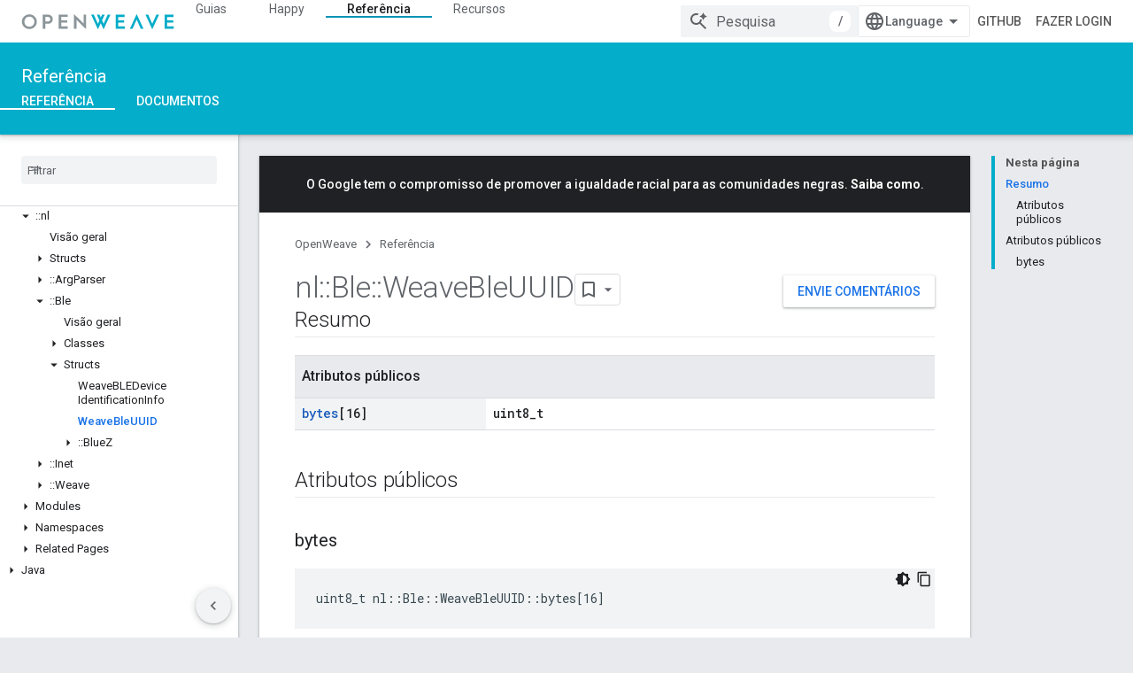

--- FILE ---
content_type: text/html; charset=utf-8
request_url: https://openweave.io/reference/struct/nl/ble/weave-ble-u-u-i-d?hl=pt
body_size: 36038
content:









<!doctype html>
<html 
      lang="pt-BR-x-mtfrom-en"
      dir="ltr">
  <head>
    <meta name="google-signin-client-id" content="157101835696-ooapojlodmuabs2do2vuhhnf90bccmoi.apps.googleusercontent.com"><meta name="google-signin-scope"
          content="profile email https://www.googleapis.com/auth/developerprofiles https://www.googleapis.com/auth/developerprofiles.award https://www.googleapis.com/auth/devprofiles.full_control.firstparty"><meta property="og:site_name" content="OpenWeave">
    <meta property="og:type" content="website"><meta name="theme-color" content="#04adc9"><meta charset="utf-8">
    <meta content="IE=Edge" http-equiv="X-UA-Compatible">
    <meta name="viewport" content="width=device-width, initial-scale=1">
    

    <link rel="manifest" href="/_pwa/openweave/manifest.json"
          crossorigin="use-credentials">
    <link rel="preconnect" href="//www.gstatic.com" crossorigin>
    <link rel="preconnect" href="//fonts.gstatic.com" crossorigin>
    <link rel="preconnect" href="//fonts.googleapis.com" crossorigin>
    <link rel="preconnect" href="//apis.google.com" crossorigin>
    <link rel="preconnect" href="//www.google-analytics.com" crossorigin><link rel="stylesheet" href="//fonts.googleapis.com/css?family=Roboto:300,400,400italic,500,500italic,700,700italic|Roboto+Mono:400,500,700&display=swap">
      <link rel="stylesheet"
            href="//fonts.googleapis.com/css2?family=Material+Icons&family=Material+Symbols+Outlined&display=block"><link rel="stylesheet" href="https://www.gstatic.com/devrel-devsite/prod/v5f5028bd8220352863507a1bacc6e2ea79a725fdb2dd736f205c6da16a3d00d1/openweave/css/app.css">
      <link rel="shortcut icon" href="https://www.gstatic.com/devrel-devsite/prod/v5f5028bd8220352863507a1bacc6e2ea79a725fdb2dd736f205c6da16a3d00d1/openweave/images/favicon.png">
    <link rel="apple-touch-icon" href="https://www.gstatic.com/devrel-devsite/prod/v5f5028bd8220352863507a1bacc6e2ea79a725fdb2dd736f205c6da16a3d00d1/openweave/images/touchicon-180.png"><link rel="canonical" href="https://openweave.io/reference/struct/nl/ble/weave-ble-u-u-i-d?hl=pt-br"><link rel="search" type="application/opensearchdescription+xml"
            title="OpenWeave" href="https://openweave.io/s/opensearch.xml?hl=pt">
      <link rel="alternate" hreflang="en"
          href="https://openweave.io/reference/struct/nl/ble/weave-ble-u-u-i-d" /><link rel="alternate" hreflang="x-default" href="https://openweave.io/reference/struct/nl/ble/weave-ble-u-u-i-d" /><link rel="alternate" hreflang="ar"
          href="https://openweave.io/reference/struct/nl/ble/weave-ble-u-u-i-d?hl=ar" /><link rel="alternate" hreflang="bn"
          href="https://openweave.io/reference/struct/nl/ble/weave-ble-u-u-i-d?hl=bn" /><link rel="alternate" hreflang="zh-Hans"
          href="https://openweave.io/reference/struct/nl/ble/weave-ble-u-u-i-d?hl=zh-cn" /><link rel="alternate" hreflang="zh-Hant"
          href="https://openweave.io/reference/struct/nl/ble/weave-ble-u-u-i-d?hl=zh-tw" /><link rel="alternate" hreflang="fa"
          href="https://openweave.io/reference/struct/nl/ble/weave-ble-u-u-i-d?hl=fa" /><link rel="alternate" hreflang="fr"
          href="https://openweave.io/reference/struct/nl/ble/weave-ble-u-u-i-d?hl=fr" /><link rel="alternate" hreflang="de"
          href="https://openweave.io/reference/struct/nl/ble/weave-ble-u-u-i-d?hl=de" /><link rel="alternate" hreflang="he"
          href="https://openweave.io/reference/struct/nl/ble/weave-ble-u-u-i-d?hl=he" /><link rel="alternate" hreflang="hi"
          href="https://openweave.io/reference/struct/nl/ble/weave-ble-u-u-i-d?hl=hi" /><link rel="alternate" hreflang="id"
          href="https://openweave.io/reference/struct/nl/ble/weave-ble-u-u-i-d?hl=id" /><link rel="alternate" hreflang="it"
          href="https://openweave.io/reference/struct/nl/ble/weave-ble-u-u-i-d?hl=it" /><link rel="alternate" hreflang="ja"
          href="https://openweave.io/reference/struct/nl/ble/weave-ble-u-u-i-d?hl=ja" /><link rel="alternate" hreflang="ko"
          href="https://openweave.io/reference/struct/nl/ble/weave-ble-u-u-i-d?hl=ko" /><link rel="alternate" hreflang="pl"
          href="https://openweave.io/reference/struct/nl/ble/weave-ble-u-u-i-d?hl=pl" /><link rel="alternate" hreflang="pt-BR"
          href="https://openweave.io/reference/struct/nl/ble/weave-ble-u-u-i-d?hl=pt-br" /><link rel="alternate" hreflang="ru"
          href="https://openweave.io/reference/struct/nl/ble/weave-ble-u-u-i-d?hl=ru" /><link rel="alternate" hreflang="es-419"
          href="https://openweave.io/reference/struct/nl/ble/weave-ble-u-u-i-d?hl=es-419" /><link rel="alternate" hreflang="th"
          href="https://openweave.io/reference/struct/nl/ble/weave-ble-u-u-i-d?hl=th" /><link rel="alternate" hreflang="tr"
          href="https://openweave.io/reference/struct/nl/ble/weave-ble-u-u-i-d?hl=tr" /><link rel="alternate" hreflang="vi"
          href="https://openweave.io/reference/struct/nl/ble/weave-ble-u-u-i-d?hl=vi" /><title>nl::Ble::WeaveBleUUID Referência da estrutura &nbsp;|&nbsp; OpenWeave</title>

<meta property="og:title" content="nl::Ble::WeaveBleUUID Referência da estrutura &nbsp;|&nbsp; OpenWeave"><meta property="og:url" content="https://openweave.io/reference/struct/nl/ble/weave-ble-u-u-i-d?hl=pt-br"><meta property="og:locale" content="pt_br"><script type="application/ld+json">
  {
    "@context": "https://schema.org",
    "@type": "Article",
    
    "headline": "nl::Ble::WeaveBleUUID Referência da estrutura"
  }
</script><link rel="alternate machine-translated-from" hreflang="en"
        href="https://openweave.io/reference/struct/nl/ble/weave-ble-u-u-i-d?hl=en">
  
  
  
  
  
  


    
      <link rel="stylesheet" href="/extras.css"></head>
  <body class="color-scheme--light"
        template="page"
        theme="openweave-theme"
        type="article"
        
        
        
        layout="docs"
        
        
        
        
        
        display-toc
        pending>
  
    <devsite-progress type="indeterminate" id="app-progress"></devsite-progress>
  
  
    <a href="#main-content" class="skip-link button">
      
      Ir para o conteúdo principal
    </a>
    <section class="devsite-wrapper">
      <devsite-cookie-notification-bar></devsite-cookie-notification-bar><devsite-header role="banner" keep-tabs-visible>
  
    





















<div class="devsite-header--inner" data-nosnippet>
  <div class="devsite-top-logo-row-wrapper-wrapper">
    <div class="devsite-top-logo-row-wrapper">
      <div class="devsite-top-logo-row">
        <button type="button" id="devsite-hamburger-menu"
          class="devsite-header-icon-button button-flat material-icons gc-analytics-event"
          data-category="Site-Wide Custom Events"
          data-label="Navigation menu button"
          visually-hidden
          aria-label="Abrir menu">
        </button>
        
<div class="devsite-product-name-wrapper">

  <a href="/" class="devsite-site-logo-link gc-analytics-event"
   data-category="Site-Wide Custom Events" data-label="Site logo" track-type="globalNav"
   track-name="openWeave" track-metadata-position="nav"
   track-metadata-eventDetail="nav">
  
  <picture>
    
    <img src="https://www.gstatic.com/devrel-devsite/prod/v5f5028bd8220352863507a1bacc6e2ea79a725fdb2dd736f205c6da16a3d00d1/openweave/images/lockup.svg" class="devsite-site-logo" alt="OpenWeave">
  </picture>
  
</a>



  
  
  <span class="devsite-product-name">
    <ul class="devsite-breadcrumb-list"
  >
  
  <li class="devsite-breadcrumb-item
             ">
    
    
    
      
      
    
  </li>
  
</ul>
  </span>

</div>
        <div class="devsite-top-logo-row-middle">
          <div class="devsite-header-upper-tabs">
            
              
              
  <devsite-tabs class="upper-tabs">

    <nav class="devsite-tabs-wrapper" aria-label="Guias superiores">
      
        
          <tab  >
            
    <a href="https://openweave.io/guides?hl=pt"
    class="devsite-tabs-content gc-analytics-event "
      track-metadata-eventdetail="https://openweave.io/guides?hl=pt"
    
       track-type="nav"
       track-metadata-position="nav - guias"
       track-metadata-module="primary nav"
       
       
         
           data-category="Site-Wide Custom Events"
         
           data-label="Tab: Guias"
         
           track-name="guias"
         
       >
    Guias
  
    </a>
    
  
          </tab>
        
      
        
          <tab  >
            
    <a href="https://openweave.io/happy?hl=pt"
    class="devsite-tabs-content gc-analytics-event "
      track-metadata-eventdetail="https://openweave.io/happy?hl=pt"
    
       track-type="nav"
       track-metadata-position="nav - happy"
       track-metadata-module="primary nav"
       
       
         
           data-category="Site-Wide Custom Events"
         
           data-label="Tab: Happy"
         
           track-name="happy"
         
       >
    Happy
  
    </a>
    
  
          </tab>
        
      
        
          <tab  class="devsite-active">
            
    <a href="https://openweave.io/reference?hl=pt"
    class="devsite-tabs-content gc-analytics-event "
      track-metadata-eventdetail="https://openweave.io/reference?hl=pt"
    
       track-type="nav"
       track-metadata-position="nav - referência"
       track-metadata-module="primary nav"
       aria-label="Referência, selected" 
       
         
           data-category="Site-Wide Custom Events"
         
           data-label="Tab: Referência"
         
           track-name="referência"
         
       >
    Referência
  
    </a>
    
  
          </tab>
        
      
        
          <tab  >
            
    <a href="https://openweave.io/resources?hl=pt"
    class="devsite-tabs-content gc-analytics-event "
      track-metadata-eventdetail="https://openweave.io/resources?hl=pt"
    
       track-type="nav"
       track-metadata-position="nav - recursos"
       track-metadata-module="primary nav"
       
       
         
           data-category="Site-Wide Custom Events"
         
           data-label="Tab: Recursos"
         
           track-name="recursos"
         
       >
    Recursos
  
    </a>
    
  
          </tab>
        
      
    </nav>

  </devsite-tabs>

            
           </div>
          
<devsite-search
    enable-signin
    enable-search
    enable-suggestions
      enable-query-completion
    
    enable-search-summaries
    project-name="OpenWeave"
    tenant-name="OpenWeave"
    
    
    
    
    
    >
  <form class="devsite-search-form" action="https://openweave.io/s/results?hl=pt" method="GET">
    <div class="devsite-search-container">
      <button type="button"
              search-open
              class="devsite-search-button devsite-header-icon-button button-flat material-icons"
              
              aria-label="Abrir pesquisa"></button>
      <div class="devsite-searchbox">
        <input
          aria-activedescendant=""
          aria-autocomplete="list"
          
          aria-label="Pesquisa"
          aria-expanded="false"
          aria-haspopup="listbox"
          autocomplete="off"
          class="devsite-search-field devsite-search-query"
          name="q"
          
          placeholder="Pesquisa"
          role="combobox"
          type="text"
          value=""
          >
          <div class="devsite-search-image material-icons" aria-hidden="true">
            
              <svg class="devsite-search-ai-image" width="24" height="24" viewBox="0 0 24 24" fill="none" xmlns="http://www.w3.org/2000/svg">
                  <g clip-path="url(#clip0_6641_386)">
                    <path d="M19.6 21L13.3 14.7C12.8 15.1 12.225 15.4167 11.575 15.65C10.925 15.8833 10.2333 16 9.5 16C7.68333 16 6.14167 15.375 4.875 14.125C3.625 12.8583 3 11.3167 3 9.5C3 7.68333 3.625 6.15 4.875 4.9C6.14167 3.63333 7.68333 3 9.5 3C10.0167 3 10.5167 3.05833 11 3.175C11.4833 3.275 11.9417 3.43333 12.375 3.65L10.825 5.2C10.6083 5.13333 10.3917 5.08333 10.175 5.05C9.95833 5.01667 9.73333 5 9.5 5C8.25 5 7.18333 5.44167 6.3 6.325C5.43333 7.19167 5 8.25 5 9.5C5 10.75 5.43333 11.8167 6.3 12.7C7.18333 13.5667 8.25 14 9.5 14C10.6667 14 11.6667 13.625 12.5 12.875C13.35 12.1083 13.8417 11.15 13.975 10H15.975C15.925 10.6333 15.7833 11.2333 15.55 11.8C15.3333 12.3667 15.05 12.8667 14.7 13.3L21 19.6L19.6 21ZM17.5 12C17.5 10.4667 16.9667 9.16667 15.9 8.1C14.8333 7.03333 13.5333 6.5 12 6.5C13.5333 6.5 14.8333 5.96667 15.9 4.9C16.9667 3.83333 17.5 2.53333 17.5 0.999999C17.5 2.53333 18.0333 3.83333 19.1 4.9C20.1667 5.96667 21.4667 6.5 23 6.5C21.4667 6.5 20.1667 7.03333 19.1 8.1C18.0333 9.16667 17.5 10.4667 17.5 12Z" fill="#5F6368"/>
                  </g>
                <defs>
                <clipPath id="clip0_6641_386">
                <rect width="24" height="24" fill="white"/>
                </clipPath>
                </defs>
              </svg>
            
          </div>
          <div class="devsite-search-shortcut-icon-container" aria-hidden="true">
            <kbd class="devsite-search-shortcut-icon">/</kbd>
          </div>
      </div>
    </div>
  </form>
  <button type="button"
          search-close
          class="devsite-search-button devsite-header-icon-button button-flat material-icons"
          
          aria-label="Fechar pesquisa"></button>
</devsite-search>

        </div>

        

          

          

          

          
<devsite-language-selector>
  <ul role="presentation">
    
    
    <li role="presentation">
      <a role="menuitem" lang="en"
        >English</a>
    </li>
    
    <li role="presentation">
      <a role="menuitem" lang="de"
        >Deutsch</a>
    </li>
    
    <li role="presentation">
      <a role="menuitem" lang="es"
        >Español</a>
    </li>
    
    <li role="presentation">
      <a role="menuitem" lang="es_419"
        >Español – América Latina</a>
    </li>
    
    <li role="presentation">
      <a role="menuitem" lang="fr"
        >Français</a>
    </li>
    
    <li role="presentation">
      <a role="menuitem" lang="id"
        >Indonesia</a>
    </li>
    
    <li role="presentation">
      <a role="menuitem" lang="it"
        >Italiano</a>
    </li>
    
    <li role="presentation">
      <a role="menuitem" lang="pl"
        >Polski</a>
    </li>
    
    <li role="presentation">
      <a role="menuitem" lang="pt"
        >Português</a>
    </li>
    
    <li role="presentation">
      <a role="menuitem" lang="pt_br"
        >Português – Brasil</a>
    </li>
    
    <li role="presentation">
      <a role="menuitem" lang="vi"
        >Tiếng Việt</a>
    </li>
    
    <li role="presentation">
      <a role="menuitem" lang="tr"
        >Türkçe</a>
    </li>
    
    <li role="presentation">
      <a role="menuitem" lang="ru"
        >Русский</a>
    </li>
    
    <li role="presentation">
      <a role="menuitem" lang="he"
        >עברית</a>
    </li>
    
    <li role="presentation">
      <a role="menuitem" lang="ar"
        >العربيّة</a>
    </li>
    
    <li role="presentation">
      <a role="menuitem" lang="fa"
        >فارسی</a>
    </li>
    
    <li role="presentation">
      <a role="menuitem" lang="hi"
        >हिंदी</a>
    </li>
    
    <li role="presentation">
      <a role="menuitem" lang="bn"
        >বাংলা</a>
    </li>
    
    <li role="presentation">
      <a role="menuitem" lang="th"
        >ภาษาไทย</a>
    </li>
    
    <li role="presentation">
      <a role="menuitem" lang="zh_cn"
        >中文 – 简体</a>
    </li>
    
    <li role="presentation">
      <a role="menuitem" lang="zh_tw"
        >中文 – 繁體</a>
    </li>
    
    <li role="presentation">
      <a role="menuitem" lang="ja"
        >日本語</a>
    </li>
    
    <li role="presentation">
      <a role="menuitem" lang="ko"
        >한국어</a>
    </li>
    
  </ul>
</devsite-language-selector>


          
            <a class="devsite-header-link devsite-top-button button gc-analytics-event "
    href="https://github.com/openweave"
    data-category="Site-Wide Custom Events"
    data-label="Site header link: GitHub"
    >
  GitHub
</a>
          

        

        
          <devsite-user 
                        
                        
                          enable-profiles
                        
                        
                        id="devsite-user">
            
              
              <span class="button devsite-top-button" aria-hidden="true" visually-hidden>Fazer login</span>
            
          </devsite-user>
        
        
        
      </div>
    </div>
  </div>



  <div class="devsite-collapsible-section
    ">
    <div class="devsite-header-background">
      
        
          <div class="devsite-product-id-row"
           >
            <div class="devsite-product-description-row">
              
                
                <div class="devsite-product-id">
                  
                  
                  
                    <ul class="devsite-breadcrumb-list"
  >
  
  <li class="devsite-breadcrumb-item
             ">
    
    
    
      
        
  <a href="https://openweave.io/reference?hl=pt"
      
        class="devsite-breadcrumb-link gc-analytics-event"
      
        data-category="Site-Wide Custom Events"
      
        data-label="Lower Header"
      
        data-value="1"
      
        track-type="globalNav"
      
        track-name="breadcrumb"
      
        track-metadata-position="1"
      
        track-metadata-eventdetail=""
      
    >
    
          Referência
        
  </a>
  
      
    
  </li>
  
</ul>
                </div>
                
              
              
            </div>
            
          </div>
          
        
      
      
        <div class="devsite-doc-set-nav-row">
          
          
            
            
  <devsite-tabs class="lower-tabs">

    <nav class="devsite-tabs-wrapper" aria-label="Guias inferiores">
      
        
          <tab  class="devsite-active">
            
    <a href="https://openweave.io/reference?hl=pt"
    class="devsite-tabs-content gc-analytics-event "
      track-metadata-eventdetail="https://openweave.io/reference?hl=pt"
    
       track-type="nav"
       track-metadata-position="nav - referência"
       track-metadata-module="primary nav"
       aria-label="Referência, selected" 
       
         
           data-category="Site-Wide Custom Events"
         
           data-label="Tab: Referência"
         
           track-name="referência"
         
       >
    Referência
  
    </a>
    
  
          </tab>
        
      
        
          <tab  >
            
    <a href="https://openweave.io/documents?hl=pt"
    class="devsite-tabs-content gc-analytics-event "
      track-metadata-eventdetail="https://openweave.io/documents?hl=pt"
    
       track-type="nav"
       track-metadata-position="nav - documentos"
       track-metadata-module="primary nav"
       
       
         
           data-category="Site-Wide Custom Events"
         
           data-label="Tab: Documentos"
         
           track-name="documentos"
         
       >
    Documentos
  
    </a>
    
  
          </tab>
        
      
    </nav>

  </devsite-tabs>

          
          
        </div>
      
    </div>
  </div>

</div>



  

  
</devsite-header>
      <devsite-book-nav scrollbars >
        
          





















<div class="devsite-book-nav-filter"
     >
  <span class="filter-list-icon material-icons" aria-hidden="true"></span>
  <input type="text"
         placeholder="Filtrar"
         
         aria-label="Digite para filtrar"
         role="searchbox">
  
  <span class="filter-clear-button hidden"
        data-title="Limpar filtro"
        aria-label="Limpar filtro"
        role="button"
        tabindex="0"></span>
</div>

<nav class="devsite-book-nav devsite-nav nocontent"
     aria-label="Menu lateral">
  <div class="devsite-mobile-header">
    <button type="button"
            id="devsite-close-nav"
            class="devsite-header-icon-button button-flat material-icons gc-analytics-event"
            data-category="Site-Wide Custom Events"
            data-label="Close navigation"
            aria-label="Fechar navegação">
    </button>
    <div class="devsite-product-name-wrapper">

  <a href="/" class="devsite-site-logo-link gc-analytics-event"
   data-category="Site-Wide Custom Events" data-label="Site logo" track-type="globalNav"
   track-name="openWeave" track-metadata-position="nav"
   track-metadata-eventDetail="nav">
  
  <picture>
    
    <img src="https://www.gstatic.com/devrel-devsite/prod/v5f5028bd8220352863507a1bacc6e2ea79a725fdb2dd736f205c6da16a3d00d1/openweave/images/lockup.svg" class="devsite-site-logo" alt="OpenWeave">
  </picture>
  
</a>


  
      <span class="devsite-product-name">
        
        
        <ul class="devsite-breadcrumb-list"
  >
  
  <li class="devsite-breadcrumb-item
             ">
    
    
    
      
      
    
  </li>
  
</ul>
      </span>
    

</div>
  </div>

  <div class="devsite-book-nav-wrapper">
    <div class="devsite-mobile-nav-top">
      
        <ul class="devsite-nav-list">
          
            <li class="devsite-nav-item">
              
  
  <a href="/guides"
    
       class="devsite-nav-title gc-analytics-event
              
              "
    

    
      
        data-category="Site-Wide Custom Events"
      
        data-label="Tab: Guias"
      
        track-name="guias"
      
    
     data-category="Site-Wide Custom Events"
     data-label="Responsive Tab: Guias"
     track-type="globalNav"
     track-metadata-eventDetail="globalMenu"
     track-metadata-position="nav">
  
    <span class="devsite-nav-text" tooltip >
      Guias
   </span>
    
  
  </a>
  

  
              
            </li>
          
            <li class="devsite-nav-item">
              
  
  <a href="/happy"
    
       class="devsite-nav-title gc-analytics-event
              
              "
    

    
      
        data-category="Site-Wide Custom Events"
      
        data-label="Tab: Happy"
      
        track-name="happy"
      
    
     data-category="Site-Wide Custom Events"
     data-label="Responsive Tab: Happy"
     track-type="globalNav"
     track-metadata-eventDetail="globalMenu"
     track-metadata-position="nav">
  
    <span class="devsite-nav-text" tooltip >
      Happy
   </span>
    
  
  </a>
  

  
              
            </li>
          
            <li class="devsite-nav-item">
              
  
  <a href="/reference"
    
       class="devsite-nav-title gc-analytics-event
              
              devsite-nav-active"
    

    
      
        data-category="Site-Wide Custom Events"
      
        data-label="Tab: Referência"
      
        track-name="referência"
      
    
     data-category="Site-Wide Custom Events"
     data-label="Responsive Tab: Referência"
     track-type="globalNav"
     track-metadata-eventDetail="globalMenu"
     track-metadata-position="nav">
  
    <span class="devsite-nav-text" tooltip >
      Referência
   </span>
    
  
  </a>
  

  
              
                <ul class="devsite-nav-responsive-tabs">
                  
                    
                    
                    
                    <li class="devsite-nav-item">
                      
  
  <a href="/reference"
    
       class="devsite-nav-title gc-analytics-event
              
              devsite-nav-active"
    

    
      
        data-category="Site-Wide Custom Events"
      
        data-label="Tab: Referência"
      
        track-name="referência"
      
    
     data-category="Site-Wide Custom Events"
     data-label="Responsive Tab: Referência"
     track-type="globalNav"
     track-metadata-eventDetail="globalMenu"
     track-metadata-position="nav">
  
    <span class="devsite-nav-text" tooltip menu="_book">
      Referência
   </span>
    
  
  </a>
  

  
                    </li>
                  
                    
                    
                    
                    <li class="devsite-nav-item">
                      
  
  <a href="/documents"
    
       class="devsite-nav-title gc-analytics-event
              
              "
    

    
      
        data-category="Site-Wide Custom Events"
      
        data-label="Tab: Documentos"
      
        track-name="documentos"
      
    
     data-category="Site-Wide Custom Events"
     data-label="Responsive Tab: Documentos"
     track-type="globalNav"
     track-metadata-eventDetail="globalMenu"
     track-metadata-position="nav">
  
    <span class="devsite-nav-text" tooltip >
      Documentos
   </span>
    
  
  </a>
  

  
                    </li>
                  
                </ul>
              
            </li>
          
            <li class="devsite-nav-item">
              
  
  <a href="/resources"
    
       class="devsite-nav-title gc-analytics-event
              
              "
    

    
      
        data-category="Site-Wide Custom Events"
      
        data-label="Tab: Recursos"
      
        track-name="recursos"
      
    
     data-category="Site-Wide Custom Events"
     data-label="Responsive Tab: Recursos"
     track-type="globalNav"
     track-metadata-eventDetail="globalMenu"
     track-metadata-position="nav">
  
    <span class="devsite-nav-text" tooltip >
      Recursos
   </span>
    
  
  </a>
  

  
              
            </li>
          
          
    
    
<li class="devsite-nav-item">

  
  <a href="https://github.com/openweave"
    
       class="devsite-nav-title gc-analytics-event "
    

    
     data-category="Site-Wide Custom Events"
     data-label="Responsive Tab: GitHub"
     track-type="navMenu"
     track-metadata-eventDetail="globalMenu"
     track-metadata-position="nav">
  
    <span class="devsite-nav-text" tooltip >
      GitHub
   </span>
    
  
  </a>
  

</li>

  
          
        </ul>
      
    </div>
    
      <div class="devsite-mobile-nav-bottom">
        
          
          <ul class="devsite-nav-list" menu="_book">
            <li class="devsite-nav-item
           devsite-nav-expandable"><div class="devsite-expandable-nav">
      <a class="devsite-nav-toggle" aria-hidden="true"></a><div class="devsite-nav-title devsite-nav-title-no-path" tabindex="0" role="button">
        <span class="devsite-nav-text" tooltip>C++</span>
      </div><ul class="devsite-nav-section"><li class="devsite-nav-item"><a href="/reference"
        class="devsite-nav-title gc-analytics-event"
        data-category="Site-Wide Custom Events"
        data-label="Book nav link, pathname: /reference"
        track-type="bookNav"
        track-name="click"
        track-metadata-eventdetail="/reference"
      ><span class="devsite-nav-text" tooltip>Overview</span></a></li><li class="devsite-nav-item
           devsite-nav-expandable"><div class="devsite-expandable-nav">
      <a class="devsite-nav-toggle" aria-hidden="true"></a><div class="devsite-nav-title devsite-nav-title-no-path" tabindex="0" role="button">
        <span class="devsite-nav-text" tooltip>::nl</span>
      </div><ul class="devsite-nav-section"><li class="devsite-nav-item"><a href="/reference/namespace/nl"
        class="devsite-nav-title gc-analytics-event"
        data-category="Site-Wide Custom Events"
        data-label="Book nav link, pathname: /reference/namespace/nl"
        track-type="bookNav"
        track-name="click"
        track-metadata-eventdetail="/reference/namespace/nl"
      ><span class="devsite-nav-text" tooltip>Visão geral</span></a></li><li class="devsite-nav-item
           devsite-nav-expandable"><div class="devsite-expandable-nav">
      <a class="devsite-nav-toggle" aria-hidden="true"></a><div class="devsite-nav-title devsite-nav-title-no-path" tabindex="0" role="button">
        <span class="devsite-nav-text" tooltip>Structs</span>
      </div><ul class="devsite-nav-section"><li class="devsite-nav-item"><a href="/reference/struct/nl/array-length-and-buffer"
        class="devsite-nav-title gc-analytics-event"
        data-category="Site-Wide Custom Events"
        data-label="Book nav link, pathname: /reference/struct/nl/array-length-and-buffer"
        track-type="bookNav"
        track-name="click"
        track-metadata-eventdetail="/reference/struct/nl/array-length-and-buffer"
      ><span class="devsite-nav-text" tooltip>ArrayLengthAndBuffer</span></a></li><li class="devsite-nav-item"><a href="/reference/struct/nl/error-formatter"
        class="devsite-nav-title gc-analytics-event"
        data-category="Site-Wide Custom Events"
        data-label="Book nav link, pathname: /reference/struct/nl/error-formatter"
        track-type="bookNav"
        track-name="click"
        track-metadata-eventdetail="/reference/struct/nl/error-formatter"
      ><span class="devsite-nav-text" tooltip>ErrorFormatter</span></a></li><li class="devsite-nav-item"><a href="/reference/struct/nl/field-descriptor"
        class="devsite-nav-title gc-analytics-event"
        data-category="Site-Wide Custom Events"
        data-label="Book nav link, pathname: /reference/struct/nl/field-descriptor"
        track-type="bookNav"
        track-name="click"
        track-metadata-eventdetail="/reference/struct/nl/field-descriptor"
      ><span class="devsite-nav-text" tooltip>FieldDescriptor</span></a></li><li class="devsite-nav-item"><a href="/reference/struct/nl/memory-management"
        class="devsite-nav-title gc-analytics-event"
        data-category="Site-Wide Custom Events"
        data-label="Book nav link, pathname: /reference/struct/nl/memory-management"
        track-type="bookNav"
        track-name="click"
        track-metadata-eventdetail="/reference/struct/nl/memory-management"
      ><span class="devsite-nav-text" tooltip>MemoryManagement</span></a></li><li class="devsite-nav-item"><a href="/reference/struct/nl/schema-field-descriptor"
        class="devsite-nav-title gc-analytics-event"
        data-category="Site-Wide Custom Events"
        data-label="Book nav link, pathname: /reference/struct/nl/schema-field-descriptor"
        track-type="bookNav"
        track-name="click"
        track-metadata-eventdetail="/reference/struct/nl/schema-field-descriptor"
      ><span class="devsite-nav-text" tooltip>SchemaFieldDescriptor</span></a></li><li class="devsite-nav-item"><a href="/reference/struct/nl/serialization-context"
        class="devsite-nav-title gc-analytics-event"
        data-category="Site-Wide Custom Events"
        data-label="Book nav link, pathname: /reference/struct/nl/serialization-context"
        track-type="bookNav"
        track-name="click"
        track-metadata-eventdetail="/reference/struct/nl/serialization-context"
      ><span class="devsite-nav-text" tooltip>SerializationContext</span></a></li><li class="devsite-nav-item"><a href="/reference/struct/nl/serialized-byte-string"
        class="devsite-nav-title gc-analytics-event"
        data-category="Site-Wide Custom Events"
        data-label="Book nav link, pathname: /reference/struct/nl/serialized-byte-string"
        track-type="bookNav"
        track-name="click"
        track-metadata-eventdetail="/reference/struct/nl/serialized-byte-string"
      ><span class="devsite-nav-text" tooltip>SerializedByteString</span></a></li><li class="devsite-nav-item"><a href="/reference/struct/nl/serialized-field-type-boolean-array"
        class="devsite-nav-title gc-analytics-event"
        data-category="Site-Wide Custom Events"
        data-label="Book nav link, pathname: /reference/struct/nl/serialized-field-type-boolean-array"
        track-type="bookNav"
        track-name="click"
        track-metadata-eventdetail="/reference/struct/nl/serialized-field-type-boolean-array"
      ><span class="devsite-nav-text" tooltip>SerializedFieldTypeBoolean_array</span></a></li><li class="devsite-nav-item"><a href="/reference/struct/nl/serialized-field-type-byte-string-array"
        class="devsite-nav-title gc-analytics-event"
        data-category="Site-Wide Custom Events"
        data-label="Book nav link, pathname: /reference/struct/nl/serialized-field-type-byte-string-array"
        track-type="bookNav"
        track-name="click"
        track-metadata-eventdetail="/reference/struct/nl/serialized-field-type-byte-string-array"
      ><span class="devsite-nav-text" tooltip>SerializedFieldTypeByteString_array</span></a></li><li class="devsite-nav-item"><a href="/reference/struct/nl/serialized-field-type-floating-point32-array"
        class="devsite-nav-title gc-analytics-event"
        data-category="Site-Wide Custom Events"
        data-label="Book nav link, pathname: /reference/struct/nl/serialized-field-type-floating-point32-array"
        track-type="bookNav"
        track-name="click"
        track-metadata-eventdetail="/reference/struct/nl/serialized-field-type-floating-point32-array"
      ><span class="devsite-nav-text" tooltip>SerializedFieldTypeFloatingPoint32_array</span></a></li><li class="devsite-nav-item"><a href="/reference/struct/nl/serialized-field-type-floating-point64-array"
        class="devsite-nav-title gc-analytics-event"
        data-category="Site-Wide Custom Events"
        data-label="Book nav link, pathname: /reference/struct/nl/serialized-field-type-floating-point64-array"
        track-type="bookNav"
        track-name="click"
        track-metadata-eventdetail="/reference/struct/nl/serialized-field-type-floating-point64-array"
      ><span class="devsite-nav-text" tooltip>SerializedFieldTypeFloatingPoint64_array</span></a></li><li class="devsite-nav-item"><a href="/reference/struct/nl/serialized-field-type-int16-array"
        class="devsite-nav-title gc-analytics-event"
        data-category="Site-Wide Custom Events"
        data-label="Book nav link, pathname: /reference/struct/nl/serialized-field-type-int16-array"
        track-type="bookNav"
        track-name="click"
        track-metadata-eventdetail="/reference/struct/nl/serialized-field-type-int16-array"
      ><span class="devsite-nav-text" tooltip>SerializedFieldTypeInt16_array</span></a></li><li class="devsite-nav-item"><a href="/reference/struct/nl/serialized-field-type-int32-array"
        class="devsite-nav-title gc-analytics-event"
        data-category="Site-Wide Custom Events"
        data-label="Book nav link, pathname: /reference/struct/nl/serialized-field-type-int32-array"
        track-type="bookNav"
        track-name="click"
        track-metadata-eventdetail="/reference/struct/nl/serialized-field-type-int32-array"
      ><span class="devsite-nav-text" tooltip>SerializedFieldTypeInt32_array</span></a></li><li class="devsite-nav-item"><a href="/reference/struct/nl/serialized-field-type-int64-array"
        class="devsite-nav-title gc-analytics-event"
        data-category="Site-Wide Custom Events"
        data-label="Book nav link, pathname: /reference/struct/nl/serialized-field-type-int64-array"
        track-type="bookNav"
        track-name="click"
        track-metadata-eventdetail="/reference/struct/nl/serialized-field-type-int64-array"
      ><span class="devsite-nav-text" tooltip>SerializedFieldTypeInt64_array</span></a></li><li class="devsite-nav-item"><a href="/reference/struct/nl/serialized-field-type-int8-array"
        class="devsite-nav-title gc-analytics-event"
        data-category="Site-Wide Custom Events"
        data-label="Book nav link, pathname: /reference/struct/nl/serialized-field-type-int8-array"
        track-type="bookNav"
        track-name="click"
        track-metadata-eventdetail="/reference/struct/nl/serialized-field-type-int8-array"
      ><span class="devsite-nav-text" tooltip>SerializedFieldTypeInt8_array</span></a></li><li class="devsite-nav-item"><a href="/reference/struct/nl/serialized-field-type-u-int16-array"
        class="devsite-nav-title gc-analytics-event"
        data-category="Site-Wide Custom Events"
        data-label="Book nav link, pathname: /reference/struct/nl/serialized-field-type-u-int16-array"
        track-type="bookNav"
        track-name="click"
        track-metadata-eventdetail="/reference/struct/nl/serialized-field-type-u-int16-array"
      ><span class="devsite-nav-text" tooltip>SerializedFieldTypeUInt16_array</span></a></li><li class="devsite-nav-item"><a href="/reference/struct/nl/serialized-field-type-u-int32-array"
        class="devsite-nav-title gc-analytics-event"
        data-category="Site-Wide Custom Events"
        data-label="Book nav link, pathname: /reference/struct/nl/serialized-field-type-u-int32-array"
        track-type="bookNav"
        track-name="click"
        track-metadata-eventdetail="/reference/struct/nl/serialized-field-type-u-int32-array"
      ><span class="devsite-nav-text" tooltip>SerializedFieldTypeUInt32_array</span></a></li><li class="devsite-nav-item"><a href="/reference/struct/nl/serialized-field-type-u-int64-array"
        class="devsite-nav-title gc-analytics-event"
        data-category="Site-Wide Custom Events"
        data-label="Book nav link, pathname: /reference/struct/nl/serialized-field-type-u-int64-array"
        track-type="bookNav"
        track-name="click"
        track-metadata-eventdetail="/reference/struct/nl/serialized-field-type-u-int64-array"
      ><span class="devsite-nav-text" tooltip>SerializedFieldTypeUInt64_array</span></a></li><li class="devsite-nav-item"><a href="/reference/struct/nl/serialized-field-type-u-int8-array"
        class="devsite-nav-title gc-analytics-event"
        data-category="Site-Wide Custom Events"
        data-label="Book nav link, pathname: /reference/struct/nl/serialized-field-type-u-int8-array"
        track-type="bookNav"
        track-name="click"
        track-metadata-eventdetail="/reference/struct/nl/serialized-field-type-u-int8-array"
      ><span class="devsite-nav-text" tooltip>SerializedFieldTypeUInt8_array</span></a></li><li class="devsite-nav-item"><a href="/reference/struct/nl/serialized-field-type-u-t-f8-string-array"
        class="devsite-nav-title gc-analytics-event"
        data-category="Site-Wide Custom Events"
        data-label="Book nav link, pathname: /reference/struct/nl/serialized-field-type-u-t-f8-string-array"
        track-type="bookNav"
        track-name="click"
        track-metadata-eventdetail="/reference/struct/nl/serialized-field-type-u-t-f8-string-array"
      ><span class="devsite-nav-text" tooltip>SerializedFieldTypeUTF8String_array</span></a></li><li class="devsite-nav-item"><a href="/reference/struct/nl/structure-schema-pointer-pair"
        class="devsite-nav-title gc-analytics-event"
        data-category="Site-Wide Custom Events"
        data-label="Book nav link, pathname: /reference/struct/nl/structure-schema-pointer-pair"
        track-type="bookNav"
        track-name="click"
        track-metadata-eventdetail="/reference/struct/nl/structure-schema-pointer-pair"
      ><span class="devsite-nav-text" tooltip>StructureSchemaPointerPair</span></a></li></ul></div></li><li class="devsite-nav-item
           devsite-nav-expandable"><div class="devsite-expandable-nav">
      <a class="devsite-nav-toggle" aria-hidden="true"></a><div class="devsite-nav-title devsite-nav-title-no-path" tabindex="0" role="button">
        <span class="devsite-nav-text" tooltip>::ArgParser</span>
      </div><ul class="devsite-nav-section"><li class="devsite-nav-item"><a href="/reference/namespace/nl/arg-parser"
        class="devsite-nav-title gc-analytics-event"
        data-category="Site-Wide Custom Events"
        data-label="Book nav link, pathname: /reference/namespace/nl/arg-parser"
        track-type="bookNav"
        track-name="click"
        track-metadata-eventdetail="/reference/namespace/nl/arg-parser"
      ><span class="devsite-nav-text" tooltip>Visão geral</span></a></li><li class="devsite-nav-item
           devsite-nav-expandable"><div class="devsite-expandable-nav">
      <a class="devsite-nav-toggle" aria-hidden="true"></a><div class="devsite-nav-title devsite-nav-title-no-path" tabindex="0" role="button">
        <span class="devsite-nav-text" tooltip>Classes</span>
      </div><ul class="devsite-nav-section"><li class="devsite-nav-item"><a href="/reference/class/nl/arg-parser/help-options"
        class="devsite-nav-title gc-analytics-event"
        data-category="Site-Wide Custom Events"
        data-label="Book nav link, pathname: /reference/class/nl/arg-parser/help-options"
        track-type="bookNav"
        track-name="click"
        track-metadata-eventdetail="/reference/class/nl/arg-parser/help-options"
      ><span class="devsite-nav-text" tooltip>HelpOptions</span></a></li><li class="devsite-nav-item"><a href="/reference/class/nl/arg-parser/option-set-base"
        class="devsite-nav-title gc-analytics-event"
        data-category="Site-Wide Custom Events"
        data-label="Book nav link, pathname: /reference/class/nl/arg-parser/option-set-base"
        track-type="bookNav"
        track-name="click"
        track-metadata-eventdetail="/reference/class/nl/arg-parser/option-set-base"
      ><span class="devsite-nav-text" tooltip>OptionSetBase</span></a></li></ul></div></li><li class="devsite-nav-item
           devsite-nav-expandable"><div class="devsite-expandable-nav">
      <a class="devsite-nav-toggle" aria-hidden="true"></a><div class="devsite-nav-title devsite-nav-title-no-path" tabindex="0" role="button">
        <span class="devsite-nav-text" tooltip>Structs</span>
      </div><ul class="devsite-nav-section"><li class="devsite-nav-item"><a href="/reference/struct/nl/arg-parser/option-def"
        class="devsite-nav-title gc-analytics-event"
        data-category="Site-Wide Custom Events"
        data-label="Book nav link, pathname: /reference/struct/nl/arg-parser/option-def"
        track-type="bookNav"
        track-name="click"
        track-metadata-eventdetail="/reference/struct/nl/arg-parser/option-def"
      ><span class="devsite-nav-text" tooltip>OptionDef</span></a></li><li class="devsite-nav-item"><a href="/reference/struct/nl/arg-parser/option-set"
        class="devsite-nav-title gc-analytics-event"
        data-category="Site-Wide Custom Events"
        data-label="Book nav link, pathname: /reference/struct/nl/arg-parser/option-set"
        track-type="bookNav"
        track-name="click"
        track-metadata-eventdetail="/reference/struct/nl/arg-parser/option-set"
      ><span class="devsite-nav-text" tooltip>OptionSet</span></a></li></ul></div></li></ul></div></li><li class="devsite-nav-item
           devsite-nav-expandable"><div class="devsite-expandable-nav">
      <a class="devsite-nav-toggle" aria-hidden="true"></a><div class="devsite-nav-title devsite-nav-title-no-path" tabindex="0" role="button">
        <span class="devsite-nav-text" tooltip>::Ble</span>
      </div><ul class="devsite-nav-section"><li class="devsite-nav-item"><a href="/reference/namespace/nl/ble"
        class="devsite-nav-title gc-analytics-event"
        data-category="Site-Wide Custom Events"
        data-label="Book nav link, pathname: /reference/namespace/nl/ble"
        track-type="bookNav"
        track-name="click"
        track-metadata-eventdetail="/reference/namespace/nl/ble"
      ><span class="devsite-nav-text" tooltip>Visão geral</span></a></li><li class="devsite-nav-item
           devsite-nav-expandable"><div class="devsite-expandable-nav">
      <a class="devsite-nav-toggle" aria-hidden="true"></a><div class="devsite-nav-title devsite-nav-title-no-path" tabindex="0" role="button">
        <span class="devsite-nav-text" tooltip>Classes</span>
      </div><ul class="devsite-nav-section"><li class="devsite-nav-item"><a href="/reference/class/nl/ble/ble-application-delegate"
        class="devsite-nav-title gc-analytics-event"
        data-category="Site-Wide Custom Events"
        data-label="Book nav link, pathname: /reference/class/nl/ble/ble-application-delegate"
        track-type="bookNav"
        track-name="click"
        track-metadata-eventdetail="/reference/class/nl/ble/ble-application-delegate"
      ><span class="devsite-nav-text" tooltip>BleApplicationDelegate</span></a></li><li class="devsite-nav-item"><a href="/reference/class/nl/ble/b-l-e-end-point"
        class="devsite-nav-title gc-analytics-event"
        data-category="Site-Wide Custom Events"
        data-label="Book nav link, pathname: /reference/class/nl/ble/b-l-e-end-point"
        track-type="bookNav"
        track-name="click"
        track-metadata-eventdetail="/reference/class/nl/ble/b-l-e-end-point"
      ><span class="devsite-nav-text" tooltip>BLEEndPoint</span></a></li><li class="devsite-nav-item"><a href="/reference/class/nl/ble/ble-layer"
        class="devsite-nav-title gc-analytics-event"
        data-category="Site-Wide Custom Events"
        data-label="Book nav link, pathname: /reference/class/nl/ble/ble-layer"
        track-type="bookNav"
        track-name="click"
        track-metadata-eventdetail="/reference/class/nl/ble/ble-layer"
      ><span class="devsite-nav-text" tooltip>BleLayer</span></a></li><li class="devsite-nav-item"><a href="/reference/class/nl/ble/ble-layer-object"
        class="devsite-nav-title gc-analytics-event"
        data-category="Site-Wide Custom Events"
        data-label="Book nav link, pathname: /reference/class/nl/ble/ble-layer-object"
        track-type="bookNav"
        track-name="click"
        track-metadata-eventdetail="/reference/class/nl/ble/ble-layer-object"
      ><span class="devsite-nav-text" tooltip>BleLayerObject</span></a></li><li class="devsite-nav-item"><a href="/reference/class/nl/ble/ble-platform-delegate"
        class="devsite-nav-title gc-analytics-event"
        data-category="Site-Wide Custom Events"
        data-label="Book nav link, pathname: /reference/class/nl/ble/ble-platform-delegate"
        track-type="bookNav"
        track-name="click"
        track-metadata-eventdetail="/reference/class/nl/ble/ble-platform-delegate"
      ><span class="devsite-nav-text" tooltip>BlePlatformDelegate</span></a></li><li class="devsite-nav-item"><a href="/reference/class/nl/ble/ble-transport-capabilities-request-message"
        class="devsite-nav-title gc-analytics-event"
        data-category="Site-Wide Custom Events"
        data-label="Book nav link, pathname: /reference/class/nl/ble/ble-transport-capabilities-request-message"
        track-type="bookNav"
        track-name="click"
        track-metadata-eventdetail="/reference/class/nl/ble/ble-transport-capabilities-request-message"
      ><span class="devsite-nav-text" tooltip>BleTransportCapabilitiesRequestMessage</span></a></li><li class="devsite-nav-item"><a href="/reference/class/nl/ble/ble-transport-capabilities-response-message"
        class="devsite-nav-title gc-analytics-event"
        data-category="Site-Wide Custom Events"
        data-label="Book nav link, pathname: /reference/class/nl/ble/ble-transport-capabilities-response-message"
        track-type="bookNav"
        track-name="click"
        track-metadata-eventdetail="/reference/class/nl/ble/ble-transport-capabilities-response-message"
      ><span class="devsite-nav-text" tooltip>BleTransportCapabilitiesResponseMessage</span></a></li><li class="devsite-nav-item"><a href="/reference/class/nl/ble/ble-transport-command-message"
        class="devsite-nav-title gc-analytics-event"
        data-category="Site-Wide Custom Events"
        data-label="Book nav link, pathname: /reference/class/nl/ble/ble-transport-command-message"
        track-type="bookNav"
        track-name="click"
        track-metadata-eventdetail="/reference/class/nl/ble/ble-transport-command-message"
      ><span class="devsite-nav-text" tooltip>BleTransportCommandMessage</span></a></li><li class="devsite-nav-item"><a href="/reference/class/nl/ble/b-t-command-header"
        class="devsite-nav-title gc-analytics-event"
        data-category="Site-Wide Custom Events"
        data-label="Book nav link, pathname: /reference/class/nl/ble/b-t-command-header"
        track-type="bookNav"
        track-name="click"
        track-metadata-eventdetail="/reference/class/nl/ble/b-t-command-header"
      ><span class="devsite-nav-text" tooltip>BTCommandHeader</span></a></li><li class="devsite-nav-item"><a href="/reference/class/nl/ble/b-t-command-type-ack"
        class="devsite-nav-title gc-analytics-event"
        data-category="Site-Wide Custom Events"
        data-label="Book nav link, pathname: /reference/class/nl/ble/b-t-command-type-ack"
        track-type="bookNav"
        track-name="click"
        track-metadata-eventdetail="/reference/class/nl/ble/b-t-command-type-ack"
      ><span class="devsite-nav-text" tooltip>BTCommandTypeAck</span></a></li><li class="devsite-nav-item"><a href="/reference/class/nl/ble/b-t-command-type-test-data"
        class="devsite-nav-title gc-analytics-event"
        data-category="Site-Wide Custom Events"
        data-label="Book nav link, pathname: /reference/class/nl/ble/b-t-command-type-test-data"
        track-type="bookNav"
        track-name="click"
        track-metadata-eventdetail="/reference/class/nl/ble/b-t-command-type-test-data"
      ><span class="devsite-nav-text" tooltip>BTCommandTypeTestData</span></a></li><li class="devsite-nav-item"><a href="/reference/class/nl/ble/b-t-command-type-test-request"
        class="devsite-nav-title gc-analytics-event"
        data-category="Site-Wide Custom Events"
        data-label="Book nav link, pathname: /reference/class/nl/ble/b-t-command-type-test-request"
        track-type="bookNav"
        track-name="click"
        track-metadata-eventdetail="/reference/class/nl/ble/b-t-command-type-test-request"
      ><span class="devsite-nav-text" tooltip>BTCommandTypeTestRequest</span></a></li><li class="devsite-nav-item"><a href="/reference/class/nl/ble/b-t-command-type-test-result"
        class="devsite-nav-title gc-analytics-event"
        data-category="Site-Wide Custom Events"
        data-label="Book nav link, pathname: /reference/class/nl/ble/b-t-command-type-test-result"
        track-type="bookNav"
        track-name="click"
        track-metadata-eventdetail="/reference/class/nl/ble/b-t-command-type-test-result"
      ><span class="devsite-nav-text" tooltip>BTCommandTypeTestResult</span></a></li><li class="devsite-nav-item"><a href="/reference/class/nl/ble/b-t-command-type-tx-timing"
        class="devsite-nav-title gc-analytics-event"
        data-category="Site-Wide Custom Events"
        data-label="Book nav link, pathname: /reference/class/nl/ble/b-t-command-type-tx-timing"
        track-type="bookNav"
        track-name="click"
        track-metadata-eventdetail="/reference/class/nl/ble/b-t-command-type-tx-timing"
      ><span class="devsite-nav-text" tooltip>BTCommandTypeTxTiming</span></a></li><li class="devsite-nav-item"><a href="/reference/class/nl/ble/b-t-command-type-window-size"
        class="devsite-nav-title gc-analytics-event"
        data-category="Site-Wide Custom Events"
        data-label="Book nav link, pathname: /reference/class/nl/ble/b-t-command-type-window-size"
        track-type="bookNav"
        track-name="click"
        track-metadata-eventdetail="/reference/class/nl/ble/b-t-command-type-window-size"
      ><span class="devsite-nav-text" tooltip>BTCommandTypeWindowSize</span></a></li><li class="devsite-nav-item"><a href="/reference/class/nl/ble/b-t-command-type-woble-m-t-u"
        class="devsite-nav-title gc-analytics-event"
        data-category="Site-Wide Custom Events"
        data-label="Book nav link, pathname: /reference/class/nl/ble/b-t-command-type-woble-m-t-u"
        track-type="bookNav"
        track-name="click"
        track-metadata-eventdetail="/reference/class/nl/ble/b-t-command-type-woble-m-t-u"
      ><span class="devsite-nav-text" tooltip>BTCommandTypeWobleMTU</span></a></li><li class="devsite-nav-item"><a href="/reference/class/nl/ble/wo-ble"
        class="devsite-nav-title gc-analytics-event"
        data-category="Site-Wide Custom Events"
        data-label="Book nav link, pathname: /reference/class/nl/ble/wo-ble"
        track-type="bookNav"
        track-name="click"
        track-metadata-eventdetail="/reference/class/nl/ble/wo-ble"
      ><span class="devsite-nav-text" tooltip>WoBle</span></a></li><li class="devsite-nav-item"><a href="/reference/class/nl/ble/wo-ble-test"
        class="devsite-nav-title gc-analytics-event"
        data-category="Site-Wide Custom Events"
        data-label="Book nav link, pathname: /reference/class/nl/ble/wo-ble-test"
        track-type="bookNav"
        track-name="click"
        track-metadata-eventdetail="/reference/class/nl/ble/wo-ble-test"
      ><span class="devsite-nav-text" tooltip>WoBleTest</span></a></li><li class="devsite-nav-item"><a href="/reference/class/nl/ble/wo-ble-tx-histogram"
        class="devsite-nav-title gc-analytics-event"
        data-category="Site-Wide Custom Events"
        data-label="Book nav link, pathname: /reference/class/nl/ble/wo-ble-tx-histogram"
        track-type="bookNav"
        track-name="click"
        track-metadata-eventdetail="/reference/class/nl/ble/wo-ble-tx-histogram"
      ><span class="devsite-nav-text" tooltip>WoBleTxHistogram</span></a></li><li class="devsite-nav-item"><a href="/reference/class/nl/ble/wo-ble-tx-record"
        class="devsite-nav-title gc-analytics-event"
        data-category="Site-Wide Custom Events"
        data-label="Book nav link, pathname: /reference/class/nl/ble/wo-ble-tx-record"
        track-type="bookNav"
        track-name="click"
        track-metadata-eventdetail="/reference/class/nl/ble/wo-ble-tx-record"
      ><span class="devsite-nav-text" tooltip>WoBleTxRecord</span></a></li></ul></div></li><li class="devsite-nav-item
           devsite-nav-expandable"><div class="devsite-expandable-nav">
      <a class="devsite-nav-toggle" aria-hidden="true"></a><div class="devsite-nav-title devsite-nav-title-no-path" tabindex="0" role="button">
        <span class="devsite-nav-text" tooltip>Structs</span>
      </div><ul class="devsite-nav-section"><li class="devsite-nav-item"><a href="/reference/struct/nl/ble/weave-b-l-e-device-identification-info"
        class="devsite-nav-title gc-analytics-event"
        data-category="Site-Wide Custom Events"
        data-label="Book nav link, pathname: /reference/struct/nl/ble/weave-b-l-e-device-identification-info"
        track-type="bookNav"
        track-name="click"
        track-metadata-eventdetail="/reference/struct/nl/ble/weave-b-l-e-device-identification-info"
      ><span class="devsite-nav-text" tooltip>WeaveBLEDeviceIdentificationInfo</span></a></li><li class="devsite-nav-item"><a href="/reference/struct/nl/ble/weave-ble-u-u-i-d"
        class="devsite-nav-title gc-analytics-event"
        data-category="Site-Wide Custom Events"
        data-label="Book nav link, pathname: /reference/struct/nl/ble/weave-ble-u-u-i-d"
        track-type="bookNav"
        track-name="click"
        track-metadata-eventdetail="/reference/struct/nl/ble/weave-ble-u-u-i-d"
      ><span class="devsite-nav-text" tooltip>WeaveBleUUID</span></a></li><li class="devsite-nav-item
           devsite-nav-expandable"><div class="devsite-expandable-nav">
      <a class="devsite-nav-toggle" aria-hidden="true"></a><div class="devsite-nav-title devsite-nav-title-no-path" tabindex="0" role="button">
        <span class="devsite-nav-text" tooltip>::BlueZ</span>
      </div><ul class="devsite-nav-section"><li class="devsite-nav-item"><a href="/reference/namespace/nl/ble/platform/blue-z"
        class="devsite-nav-title gc-analytics-event"
        data-category="Site-Wide Custom Events"
        data-label="Book nav link, pathname: /reference/namespace/nl/ble/platform/blue-z"
        track-type="bookNav"
        track-name="click"
        track-metadata-eventdetail="/reference/namespace/nl/ble/platform/blue-z"
      ><span class="devsite-nav-text" tooltip>Visão geral</span></a></li><li class="devsite-nav-item
           devsite-nav-expandable"><div class="devsite-expandable-nav">
      <a class="devsite-nav-toggle" aria-hidden="true"></a><div class="devsite-nav-title devsite-nav-title-no-path" tabindex="0" role="button">
        <span class="devsite-nav-text" tooltip>Structs</span>
      </div><ul class="devsite-nav-section"><li class="devsite-nav-item"><a href="/reference/struct/nl/ble/platform/blue-z/adapter"
        class="devsite-nav-title gc-analytics-event"
        data-category="Site-Wide Custom Events"
        data-label="Book nav link, pathname: /reference/struct/nl/ble/platform/blue-z/adapter"
        track-type="bookNav"
        track-name="click"
        track-metadata-eventdetail="/reference/struct/nl/ble/platform/blue-z/adapter"
      ><span class="devsite-nav-text" tooltip>Adapter</span></a></li><li class="devsite-nav-item"><a href="/reference/struct/nl/ble/platform/blue-z/bluez-peripheral-args"
        class="devsite-nav-title gc-analytics-event"
        data-category="Site-Wide Custom Events"
        data-label="Book nav link, pathname: /reference/struct/nl/ble/platform/blue-z/bluez-peripheral-args"
        track-type="bookNav"
        track-name="click"
        track-metadata-eventdetail="/reference/struct/nl/ble/platform/blue-z/bluez-peripheral-args"
      ><span class="devsite-nav-text" tooltip>BluezPeripheralArgs</span></a></li><li class="devsite-nav-item"><a href="/reference/struct/nl/ble/platform/blue-z/bluez-server-endpoint"
        class="devsite-nav-title gc-analytics-event"
        data-category="Site-Wide Custom Events"
        data-label="Book nav link, pathname: /reference/struct/nl/ble/platform/blue-z/bluez-server-endpoint"
        track-type="bookNav"
        track-name="click"
        track-metadata-eventdetail="/reference/struct/nl/ble/platform/blue-z/bluez-server-endpoint"
      ><span class="devsite-nav-text" tooltip>BluezServerEndpoint</span></a></li><li class="devsite-nav-item"><a href="/reference/struct/nl/ble/platform/blue-z/characteristic"
        class="devsite-nav-title gc-analytics-event"
        data-category="Site-Wide Custom Events"
        data-label="Book nav link, pathname: /reference/struct/nl/ble/platform/blue-z/characteristic"
        track-type="bookNav"
        track-name="click"
        track-metadata-eventdetail="/reference/struct/nl/ble/platform/blue-z/characteristic"
      ><span class="devsite-nav-text" tooltip>Characteristic</span></a></li><li class="devsite-nav-item"><a href="/reference/struct/nl/ble/platform/blue-z/service"
        class="devsite-nav-title gc-analytics-event"
        data-category="Site-Wide Custom Events"
        data-label="Book nav link, pathname: /reference/struct/nl/ble/platform/blue-z/service"
        track-type="bookNav"
        track-name="click"
        track-metadata-eventdetail="/reference/struct/nl/ble/platform/blue-z/service"
      ><span class="devsite-nav-text" tooltip>Service</span></a></li><li class="devsite-nav-item"><a href="/reference/struct/nl/ble/platform/blue-z/weave-id-info"
        class="devsite-nav-title gc-analytics-event"
        data-category="Site-Wide Custom Events"
        data-label="Book nav link, pathname: /reference/struct/nl/ble/platform/blue-z/weave-id-info"
        track-type="bookNav"
        track-name="click"
        track-metadata-eventdetail="/reference/struct/nl/ble/platform/blue-z/weave-id-info"
      ><span class="devsite-nav-text" tooltip>WeaveIdInfo</span></a></li><li class="devsite-nav-item"><a href="/reference/struct/nl/ble/platform/blue-z/weave-service-data"
        class="devsite-nav-title gc-analytics-event"
        data-category="Site-Wide Custom Events"
        data-label="Book nav link, pathname: /reference/struct/nl/ble/platform/blue-z/weave-service-data"
        track-type="bookNav"
        track-name="click"
        track-metadata-eventdetail="/reference/struct/nl/ble/platform/blue-z/weave-service-data"
      ><span class="devsite-nav-text" tooltip>WeaveServiceData</span></a></li></ul></div></li></ul></div></li></ul></div></li></ul></div></li><li class="devsite-nav-item
           devsite-nav-expandable"><div class="devsite-expandable-nav">
      <a class="devsite-nav-toggle" aria-hidden="true"></a><div class="devsite-nav-title devsite-nav-title-no-path" tabindex="0" role="button">
        <span class="devsite-nav-text" tooltip>::Inet</span>
      </div><ul class="devsite-nav-section"><li class="devsite-nav-item"><a href="/reference/namespace/nl/inet"
        class="devsite-nav-title gc-analytics-event"
        data-category="Site-Wide Custom Events"
        data-label="Book nav link, pathname: /reference/namespace/nl/inet"
        track-type="bookNav"
        track-name="click"
        track-metadata-eventdetail="/reference/namespace/nl/inet"
      ><span class="devsite-nav-text" tooltip>Visão geral</span></a></li><li class="devsite-nav-item
           devsite-nav-expandable"><div class="devsite-expandable-nav">
      <a class="devsite-nav-toggle" aria-hidden="true"></a><div class="devsite-nav-title devsite-nav-title-no-path" tabindex="0" role="button">
        <span class="devsite-nav-text" tooltip>Classes</span>
      </div><ul class="devsite-nav-section"><li class="devsite-nav-item"><a href="/reference/class/nl/inet/async-d-n-s-resolver-sockets"
        class="devsite-nav-title gc-analytics-event"
        data-category="Site-Wide Custom Events"
        data-label="Book nav link, pathname: /reference/class/nl/inet/async-d-n-s-resolver-sockets"
        track-type="bookNav"
        track-name="click"
        track-metadata-eventdetail="/reference/class/nl/inet/async-d-n-s-resolver-sockets"
      ><span class="devsite-nav-text" tooltip>AsyncDNSResolverSockets</span></a></li><li class="devsite-nav-item"><a href="/reference/class/nl/inet/d-n-s-resolver"
        class="devsite-nav-title gc-analytics-event"
        data-category="Site-Wide Custom Events"
        data-label="Book nav link, pathname: /reference/class/nl/inet/d-n-s-resolver"
        track-type="bookNav"
        track-name="click"
        track-metadata-eventdetail="/reference/class/nl/inet/d-n-s-resolver"
      ><span class="devsite-nav-text" tooltip>DNSResolver</span></a></li><li class="devsite-nav-item"><a href="/reference/class/nl/inet/end-point-basis"
        class="devsite-nav-title gc-analytics-event"
        data-category="Site-Wide Custom Events"
        data-label="Book nav link, pathname: /reference/class/nl/inet/end-point-basis"
        track-type="bookNav"
        track-name="click"
        track-metadata-eventdetail="/reference/class/nl/inet/end-point-basis"
      ><span class="devsite-nav-text" tooltip>EndPointBasis</span></a></li><li class="devsite-nav-item"><a href="/reference/class/nl/inet/inet-layer"
        class="devsite-nav-title gc-analytics-event"
        data-category="Site-Wide Custom Events"
        data-label="Book nav link, pathname: /reference/class/nl/inet/inet-layer"
        track-type="bookNav"
        track-name="click"
        track-metadata-eventdetail="/reference/class/nl/inet/inet-layer"
      ><span class="devsite-nav-text" tooltip>InetLayer</span></a></li><li class="devsite-nav-item"><a href="/reference/class/nl/inet/inet-layer-basis"
        class="devsite-nav-title gc-analytics-event"
        data-category="Site-Wide Custom Events"
        data-label="Book nav link, pathname: /reference/class/nl/inet/inet-layer-basis"
        track-type="bookNav"
        track-name="click"
        track-metadata-eventdetail="/reference/class/nl/inet/inet-layer-basis"
      ><span class="devsite-nav-text" tooltip>InetLayerBasis</span></a></li><li class="devsite-nav-item"><a href="/reference/class/nl/inet/interface-address-iterator"
        class="devsite-nav-title gc-analytics-event"
        data-category="Site-Wide Custom Events"
        data-label="Book nav link, pathname: /reference/class/nl/inet/interface-address-iterator"
        track-type="bookNav"
        track-name="click"
        track-metadata-eventdetail="/reference/class/nl/inet/interface-address-iterator"
      ><span class="devsite-nav-text" tooltip>InterfaceAddressIterator</span></a></li><li class="devsite-nav-item"><a href="/reference/class/nl/inet/interface-iterator"
        class="devsite-nav-title gc-analytics-event"
        data-category="Site-Wide Custom Events"
        data-label="Book nav link, pathname: /reference/class/nl/inet/interface-iterator"
        track-type="bookNav"
        track-name="click"
        track-metadata-eventdetail="/reference/class/nl/inet/interface-iterator"
      ><span class="devsite-nav-text" tooltip>InterfaceIterator</span></a></li><li class="devsite-nav-item"><a href="/reference/class/nl/inet/i-p-address"
        class="devsite-nav-title gc-analytics-event"
        data-category="Site-Wide Custom Events"
        data-label="Book nav link, pathname: /reference/class/nl/inet/i-p-address"
        track-type="bookNav"
        track-name="click"
        track-metadata-eventdetail="/reference/class/nl/inet/i-p-address"
      ><span class="devsite-nav-text" tooltip>IPAddress</span></a></li><li class="devsite-nav-item"><a href="/reference/class/nl/inet/i-p-end-point-basis"
        class="devsite-nav-title gc-analytics-event"
        data-category="Site-Wide Custom Events"
        data-label="Book nav link, pathname: /reference/class/nl/inet/i-p-end-point-basis"
        track-type="bookNav"
        track-name="click"
        track-metadata-eventdetail="/reference/class/nl/inet/i-p-end-point-basis"
      ><span class="devsite-nav-text" tooltip>IPEndPointBasis</span></a></li><li class="devsite-nav-item"><a href="/reference/class/nl/inet/i-p-packet-info"
        class="devsite-nav-title gc-analytics-event"
        data-category="Site-Wide Custom Events"
        data-label="Book nav link, pathname: /reference/class/nl/inet/i-p-packet-info"
        track-type="bookNav"
        track-name="click"
        track-metadata-eventdetail="/reference/class/nl/inet/i-p-packet-info"
      ><span class="devsite-nav-text" tooltip>IPPacketInfo</span></a></li><li class="devsite-nav-item"><a href="/reference/class/nl/inet/i-p-prefix"
        class="devsite-nav-title gc-analytics-event"
        data-category="Site-Wide Custom Events"
        data-label="Book nav link, pathname: /reference/class/nl/inet/i-p-prefix"
        track-type="bookNav"
        track-name="click"
        track-metadata-eventdetail="/reference/class/nl/inet/i-p-prefix"
      ><span class="devsite-nav-text" tooltip>IPPrefix</span></a></li><li class="devsite-nav-item"><a href="/reference/class/nl/inet/raw-end-point"
        class="devsite-nav-title gc-analytics-event"
        data-category="Site-Wide Custom Events"
        data-label="Book nav link, pathname: /reference/class/nl/inet/raw-end-point"
        track-type="bookNav"
        track-name="click"
        track-metadata-eventdetail="/reference/class/nl/inet/raw-end-point"
      ><span class="devsite-nav-text" tooltip>RawEndPoint</span></a></li><li class="devsite-nav-item"><a href="/reference/class/nl/inet/socket-events"
        class="devsite-nav-title gc-analytics-event"
        data-category="Site-Wide Custom Events"
        data-label="Book nav link, pathname: /reference/class/nl/inet/socket-events"
        track-type="bookNav"
        track-name="click"
        track-metadata-eventdetail="/reference/class/nl/inet/socket-events"
      ><span class="devsite-nav-text" tooltip>SocketEvents</span></a></li><li class="devsite-nav-item"><a href="/reference/class/nl/inet/t-c-p-end-point"
        class="devsite-nav-title gc-analytics-event"
        data-category="Site-Wide Custom Events"
        data-label="Book nav link, pathname: /reference/class/nl/inet/t-c-p-end-point"
        track-type="bookNav"
        track-name="click"
        track-metadata-eventdetail="/reference/class/nl/inet/t-c-p-end-point"
      ><span class="devsite-nav-text" tooltip>TCPEndPoint</span></a></li><li class="devsite-nav-item"><a href="/reference/class/nl/inet/tun-end-point"
        class="devsite-nav-title gc-analytics-event"
        data-category="Site-Wide Custom Events"
        data-label="Book nav link, pathname: /reference/class/nl/inet/tun-end-point"
        track-type="bookNav"
        track-name="click"
        track-metadata-eventdetail="/reference/class/nl/inet/tun-end-point"
      ><span class="devsite-nav-text" tooltip>TunEndPoint</span></a></li><li class="devsite-nav-item"><a href="/reference/class/nl/inet/u-d-p-end-point"
        class="devsite-nav-title gc-analytics-event"
        data-category="Site-Wide Custom Events"
        data-label="Book nav link, pathname: /reference/class/nl/inet/u-d-p-end-point"
        track-type="bookNav"
        track-name="click"
        track-metadata-eventdetail="/reference/class/nl/inet/u-d-p-end-point"
      ><span class="devsite-nav-text" tooltip>UDPEndPoint</span></a></li></ul></div></li><li class="devsite-nav-item
           devsite-nav-expandable"><div class="devsite-expandable-nav">
      <a class="devsite-nav-toggle" aria-hidden="true"></a><div class="devsite-nav-title devsite-nav-title-no-path" tabindex="0" role="button">
        <span class="devsite-nav-text" tooltip>Unions</span>
      </div><ul class="devsite-nav-section"><li class="devsite-nav-item"><a href="/reference/union/nl/inet/peer-sock-addr"
        class="devsite-nav-title gc-analytics-event"
        data-category="Site-Wide Custom Events"
        data-label="Book nav link, pathname: /reference/union/nl/inet/peer-sock-addr"
        track-type="bookNav"
        track-name="click"
        track-metadata-eventdetail="/reference/union/nl/inet/peer-sock-addr"
      ><span class="devsite-nav-text" tooltip>PeerSockAddr</span></a></li></ul></div></li></ul></div></li><li class="devsite-nav-item
           devsite-nav-expandable"><div class="devsite-expandable-nav">
      <a class="devsite-nav-toggle" aria-hidden="true"></a><div class="devsite-nav-title devsite-nav-title-no-path" tabindex="0" role="button">
        <span class="devsite-nav-text" tooltip>::Weave</span>
      </div><ul class="devsite-nav-section"><li class="devsite-nav-item"><a href="/reference/namespace/nl/weave"
        class="devsite-nav-title gc-analytics-event"
        data-category="Site-Wide Custom Events"
        data-label="Book nav link, pathname: /reference/namespace/nl/weave"
        track-type="bookNav"
        track-name="click"
        track-metadata-eventdetail="/reference/namespace/nl/weave"
      ><span class="devsite-nav-text" tooltip>Visão geral</span></a></li><li class="devsite-nav-item
           devsite-nav-expandable"><div class="devsite-expandable-nav">
      <a class="devsite-nav-toggle" aria-hidden="true"></a><div class="devsite-nav-title devsite-nav-title-no-path" tabindex="0" role="button">
        <span class="devsite-nav-text" tooltip>Classes</span>
      </div><ul class="devsite-nav-section"><li class="devsite-nav-item
           devsite-nav-expandable"><div class="devsite-expandable-nav">
      <a class="devsite-nav-toggle" aria-hidden="true"></a><div class="devsite-nav-title devsite-nav-title-no-path" tabindex="0" role="button">
        <span class="devsite-nav-text" tooltip>Binding</span>
      </div><ul class="devsite-nav-section"><li class="devsite-nav-item"><a href="/reference/class/nl/weave/binding"
        class="devsite-nav-title gc-analytics-event"
        data-category="Site-Wide Custom Events"
        data-label="Book nav link, pathname: /reference/class/nl/weave/binding"
        track-type="bookNav"
        track-name="click"
        track-metadata-eventdetail="/reference/class/nl/weave/binding"
      ><span class="devsite-nav-text" tooltip>Visão geral</span></a></li><li class="devsite-nav-item"><a href="/reference/class/nl/weave/binding/configuration"
        class="devsite-nav-title gc-analytics-event"
        data-category="Site-Wide Custom Events"
        data-label="Book nav link, pathname: /reference/class/nl/weave/binding/configuration"
        track-type="bookNav"
        track-name="click"
        track-metadata-eventdetail="/reference/class/nl/weave/binding/configuration"
      ><span class="devsite-nav-text" tooltip>Configuration</span></a></li><li class="devsite-nav-item"><a href="/reference/struct/nl/weave/binding/in-event-param"
        class="devsite-nav-title gc-analytics-event"
        data-category="Site-Wide Custom Events"
        data-label="Book nav link, pathname: /reference/struct/nl/weave/binding/in-event-param"
        track-type="bookNav"
        track-name="click"
        track-metadata-eventdetail="/reference/struct/nl/weave/binding/in-event-param"
      ><span class="devsite-nav-text" tooltip>InEventParam</span></a></li><li class="devsite-nav-item"><a href="/reference/struct/nl/weave/binding/out-event-param"
        class="devsite-nav-title gc-analytics-event"
        data-category="Site-Wide Custom Events"
        data-label="Book nav link, pathname: /reference/struct/nl/weave/binding/out-event-param"
        track-type="bookNav"
        track-name="click"
        track-metadata-eventdetail="/reference/struct/nl/weave/binding/out-event-param"
      ><span class="devsite-nav-text" tooltip>OutEventParam</span></a></li></ul></div></li><li class="devsite-nav-item"><a href="/reference/class/nl/weave/counter"
        class="devsite-nav-title gc-analytics-event"
        data-category="Site-Wide Custom Events"
        data-label="Book nav link, pathname: /reference/class/nl/weave/counter"
        track-type="bookNav"
        track-name="click"
        track-metadata-eventdetail="/reference/class/nl/weave/counter"
      ><span class="devsite-nav-text" tooltip>Counter</span></a></li><li class="devsite-nav-item"><a href="/reference/class/nl/weave/exchange-context"
        class="devsite-nav-title gc-analytics-event"
        data-category="Site-Wide Custom Events"
        data-label="Book nav link, pathname: /reference/class/nl/weave/exchange-context"
        track-type="bookNav"
        track-name="click"
        track-metadata-eventdetail="/reference/class/nl/weave/exchange-context"
      ><span class="devsite-nav-text" tooltip>ExchangeContext</span></a></li><li class="devsite-nav-item"><a href="/reference/class/nl/weave/fabric-state-delegate"
        class="devsite-nav-title gc-analytics-event"
        data-category="Site-Wide Custom Events"
        data-label="Book nav link, pathname: /reference/class/nl/weave/fabric-state-delegate"
        track-type="bookNav"
        track-name="click"
        track-metadata-eventdetail="/reference/class/nl/weave/fabric-state-delegate"
      ><span class="devsite-nav-text" tooltip>FabricStateDelegate</span></a></li><li class="devsite-nav-item"><a href="/reference/class/nl/weave/host-port-list"
        class="devsite-nav-title gc-analytics-event"
        data-category="Site-Wide Custom Events"
        data-label="Book nav link, pathname: /reference/class/nl/weave/host-port-list"
        track-type="bookNav"
        track-name="click"
        track-metadata-eventdetail="/reference/class/nl/weave/host-port-list"
      ><span class="devsite-nav-text" tooltip>HostPortList</span></a></li><li class="devsite-nav-item"><a href="/reference/class/nl/weave/j-n-i-utils"
        class="devsite-nav-title gc-analytics-event"
        data-category="Site-Wide Custom Events"
        data-label="Book nav link, pathname: /reference/class/nl/weave/j-n-i-utils"
        track-type="bookNav"
        track-name="click"
        track-metadata-eventdetail="/reference/class/nl/weave/j-n-i-utils"
      ><span class="devsite-nav-text" tooltip>JNIUtils</span></a></li><li class="devsite-nav-item"><a href="/reference/class/nl/weave/monotonically-increasing-counter"
        class="devsite-nav-title gc-analytics-event"
        data-category="Site-Wide Custom Events"
        data-label="Book nav link, pathname: /reference/class/nl/weave/monotonically-increasing-counter"
        track-type="bookNav"
        track-name="click"
        track-metadata-eventdetail="/reference/class/nl/weave/monotonically-increasing-counter"
      ><span class="devsite-nav-text" tooltip>MonotonicallyIncreasingCounter</span></a></li><li class="devsite-nav-item"><a href="/reference/class/nl/weave/persisted-counter"
        class="devsite-nav-title gc-analytics-event"
        data-category="Site-Wide Custom Events"
        data-label="Book nav link, pathname: /reference/class/nl/weave/persisted-counter"
        track-type="bookNav"
        track-name="click"
        track-metadata-eventdetail="/reference/class/nl/weave/persisted-counter"
      ><span class="devsite-nav-text" tooltip>PersistedCounter</span></a></li><li class="devsite-nav-item"><a href="/reference/class/nl/weave/weave-connection"
        class="devsite-nav-title gc-analytics-event"
        data-category="Site-Wide Custom Events"
        data-label="Book nav link, pathname: /reference/class/nl/weave/weave-connection"
        track-type="bookNav"
        track-name="click"
        track-metadata-eventdetail="/reference/class/nl/weave/weave-connection"
      ><span class="devsite-nav-text" tooltip>WeaveConnection</span></a></li><li class="devsite-nav-item"><a href="/reference/class/nl/weave/weave-connection-tunnel"
        class="devsite-nav-title gc-analytics-event"
        data-category="Site-Wide Custom Events"
        data-label="Book nav link, pathname: /reference/class/nl/weave/weave-connection-tunnel"
        track-type="bookNav"
        track-name="click"
        track-metadata-eventdetail="/reference/class/nl/weave/weave-connection-tunnel"
      ><span class="devsite-nav-text" tooltip>WeaveConnectionTunnel</span></a></li><li class="devsite-nav-item"><a href="/reference/class/nl/weave/weave-encryption-key-a-e-s128-c-t-r-s-h-a1"
        class="devsite-nav-title gc-analytics-event"
        data-category="Site-Wide Custom Events"
        data-label="Book nav link, pathname: /reference/class/nl/weave/weave-encryption-key-a-e-s128-c-t-r-s-h-a1"
        track-type="bookNav"
        track-name="click"
        track-metadata-eventdetail="/reference/class/nl/weave/weave-encryption-key-a-e-s128-c-t-r-s-h-a1"
      ><span class="devsite-nav-text" tooltip>WeaveEncryptionKey_AES128CTRSHA1</span></a></li><li class="devsite-nav-item"><a href="/reference/class/nl/weave/weave-exchange-header"
        class="devsite-nav-title gc-analytics-event"
        data-category="Site-Wide Custom Events"
        data-label="Book nav link, pathname: /reference/class/nl/weave/weave-exchange-header"
        track-type="bookNav"
        track-name="click"
        track-metadata-eventdetail="/reference/class/nl/weave/weave-exchange-header"
      ><span class="devsite-nav-text" tooltip>WeaveExchangeHeader</span></a></li><li class="devsite-nav-item"><a href="/reference/class/nl/weave/weave-exchange-manager"
        class="devsite-nav-title gc-analytics-event"
        data-category="Site-Wide Custom Events"
        data-label="Book nav link, pathname: /reference/class/nl/weave/weave-exchange-manager"
        track-type="bookNav"
        track-name="click"
        track-metadata-eventdetail="/reference/class/nl/weave/weave-exchange-manager"
      ><span class="devsite-nav-text" tooltip>WeaveExchangeManager</span></a></li><li class="devsite-nav-item
           devsite-nav-expandable"><div class="devsite-expandable-nav">
      <a class="devsite-nav-toggle" aria-hidden="true"></a><div class="devsite-nav-title devsite-nav-title-no-path" tabindex="0" role="button">
        <span class="devsite-nav-text" tooltip>WeaveFabricState</span>
      </div><ul class="devsite-nav-section"><li class="devsite-nav-item"><a href="/reference/class/nl/weave/weave-fabric-state"
        class="devsite-nav-title gc-analytics-event"
        data-category="Site-Wide Custom Events"
        data-label="Book nav link, pathname: /reference/class/nl/weave/weave-fabric-state"
        track-type="bookNav"
        track-name="click"
        track-metadata-eventdetail="/reference/class/nl/weave/weave-fabric-state"
      ><span class="devsite-nav-text" tooltip>Visão geral</span></a></li><li class="devsite-nav-item"><a href="/reference/struct/nl/weave/weave-fabric-state/session-end-cb-ctxt"
        class="devsite-nav-title gc-analytics-event"
        data-category="Site-Wide Custom Events"
        data-label="Book nav link, pathname: /reference/struct/nl/weave/weave-fabric-state/session-end-cb-ctxt"
        track-type="bookNav"
        track-name="click"
        track-metadata-eventdetail="/reference/struct/nl/weave/weave-fabric-state/session-end-cb-ctxt"
      ><span class="devsite-nav-text" tooltip>SessionEndCbCtxt</span></a></li></ul></div></li><li class="devsite-nav-item"><a href="/reference/class/nl/weave/weave-key-id"
        class="devsite-nav-title gc-analytics-event"
        data-category="Site-Wide Custom Events"
        data-label="Book nav link, pathname: /reference/class/nl/weave/weave-key-id"
        track-type="bookNav"
        track-name="click"
        track-metadata-eventdetail="/reference/class/nl/weave/weave-key-id"
      ><span class="devsite-nav-text" tooltip>WeaveKeyId</span></a></li><li class="devsite-nav-item
           devsite-nav-expandable"><div class="devsite-expandable-nav">
      <a class="devsite-nav-toggle" aria-hidden="true"></a><div class="devsite-nav-title devsite-nav-title-no-path" tabindex="0" role="button">
        <span class="devsite-nav-text" tooltip>WeaveMessageLayer</span>
      </div><ul class="devsite-nav-section"><li class="devsite-nav-item"><a href="/reference/class/nl/weave/weave-message-layer"
        class="devsite-nav-title gc-analytics-event"
        data-category="Site-Wide Custom Events"
        data-label="Book nav link, pathname: /reference/class/nl/weave/weave-message-layer"
        track-type="bookNav"
        track-name="click"
        track-metadata-eventdetail="/reference/class/nl/weave/weave-message-layer"
      ><span class="devsite-nav-text" tooltip>Visão geral</span></a></li><li class="devsite-nav-item"><a href="/reference/class/nl/weave/weave-message-layer/init-context"
        class="devsite-nav-title gc-analytics-event"
        data-category="Site-Wide Custom Events"
        data-label="Book nav link, pathname: /reference/class/nl/weave/weave-message-layer/init-context"
        track-type="bookNav"
        track-name="click"
        track-metadata-eventdetail="/reference/class/nl/weave/weave-message-layer/init-context"
      ><span class="devsite-nav-text" tooltip>InitContext</span></a></li></ul></div></li><li class="devsite-nav-item"><a href="/reference/class/nl/weave/weave-msg-encryption-key"
        class="devsite-nav-title gc-analytics-event"
        data-category="Site-Wide Custom Events"
        data-label="Book nav link, pathname: /reference/class/nl/weave/weave-msg-encryption-key"
        track-type="bookNav"
        track-name="click"
        track-metadata-eventdetail="/reference/class/nl/weave/weave-msg-encryption-key"
      ><span class="devsite-nav-text" tooltip>WeaveMsgEncryptionKey</span></a></li><li class="devsite-nav-item"><a href="/reference/class/nl/weave/weave-msg-encryption-key-cache"
        class="devsite-nav-title gc-analytics-event"
        data-category="Site-Wide Custom Events"
        data-label="Book nav link, pathname: /reference/class/nl/weave/weave-msg-encryption-key-cache"
        track-type="bookNav"
        track-name="click"
        track-metadata-eventdetail="/reference/class/nl/weave/weave-msg-encryption-key-cache"
      ><span class="devsite-nav-text" tooltip>WeaveMsgEncryptionKeyCache</span></a></li><li class="devsite-nav-item"><a href="/reference/class/nl/weave/weave-security-manager"
        class="devsite-nav-title gc-analytics-event"
        data-category="Site-Wide Custom Events"
        data-label="Book nav link, pathname: /reference/class/nl/weave/weave-security-manager"
        track-type="bookNav"
        track-name="click"
        track-metadata-eventdetail="/reference/class/nl/weave/weave-security-manager"
      ><span class="devsite-nav-text" tooltip>WeaveSecurityManager</span></a></li><li class="devsite-nav-item"><a href="/reference/class/nl/weave/weave-server-base"
        class="devsite-nav-title gc-analytics-event"
        data-category="Site-Wide Custom Events"
        data-label="Book nav link, pathname: /reference/class/nl/weave/weave-server-base"
        track-type="bookNav"
        track-name="click"
        track-metadata-eventdetail="/reference/class/nl/weave/weave-server-base"
      ><span class="devsite-nav-text" tooltip>WeaveServerBase</span></a></li><li class="devsite-nav-item"><a href="/reference/class/nl/weave/weave-server-delegate-base"
        class="devsite-nav-title gc-analytics-event"
        data-category="Site-Wide Custom Events"
        data-label="Book nav link, pathname: /reference/class/nl/weave/weave-server-delegate-base"
        track-type="bookNav"
        track-name="click"
        track-metadata-eventdetail="/reference/class/nl/weave/weave-server-delegate-base"
      ><span class="devsite-nav-text" tooltip>WeaveServerDelegateBase</span></a></li><li class="devsite-nav-item"><a href="/reference/class/nl/weave/weave-session-key"
        class="devsite-nav-title gc-analytics-event"
        data-category="Site-Wide Custom Events"
        data-label="Book nav link, pathname: /reference/class/nl/weave/weave-session-key"
        track-type="bookNav"
        track-name="click"
        track-metadata-eventdetail="/reference/class/nl/weave/weave-session-key"
      ><span class="devsite-nav-text" tooltip>WeaveSessionKey</span></a></li><li class="devsite-nav-item"><a href="/reference/class/nl/weave/weave-session-state"
        class="devsite-nav-title gc-analytics-event"
        data-category="Site-Wide Custom Events"
        data-label="Book nav link, pathname: /reference/class/nl/weave/weave-session-state"
        track-type="bookNav"
        track-name="click"
        track-metadata-eventdetail="/reference/class/nl/weave/weave-session-state"
      ><span class="devsite-nav-text" tooltip>WeaveSessionState</span></a></li></ul></div></li><li class="devsite-nav-item
           devsite-nav-expandable"><div class="devsite-expandable-nav">
      <a class="devsite-nav-toggle" aria-hidden="true"></a><div class="devsite-nav-title devsite-nav-title-no-path" tabindex="0" role="button">
        <span class="devsite-nav-text" tooltip>Structs</span>
      </div><ul class="devsite-nav-section"><li class="devsite-nav-item"><a href="/reference/struct/nl/weave/j-n-i-library-method"
        class="devsite-nav-title gc-analytics-event"
        data-category="Site-Wide Custom Events"
        data-label="Book nav link, pathname: /reference/struct/nl/weave/j-n-i-library-method"
        track-type="bookNav"
        track-name="click"
        track-metadata-eventdetail="/reference/struct/nl/weave/j-n-i-library-method"
      ><span class="devsite-nav-text" tooltip>JNILibraryMethod</span></a></li><li class="devsite-nav-item"><a href="/reference/struct/nl/weave/weave-message-info"
        class="devsite-nav-title gc-analytics-event"
        data-category="Site-Wide Custom Events"
        data-label="Book nav link, pathname: /reference/struct/nl/weave/weave-message-info"
        track-type="bookNav"
        track-name="click"
        track-metadata-eventdetail="/reference/struct/nl/weave/weave-message-info"
      ><span class="devsite-nav-text" tooltip>WeaveMessageInfo</span></a></li><li class="devsite-nav-item"><a href="/reference/struct/nl/weave/w-r-m-p-config"
        class="devsite-nav-title gc-analytics-event"
        data-category="Site-Wide Custom Events"
        data-label="Book nav link, pathname: /reference/struct/nl/weave/w-r-m-p-config"
        track-type="bookNav"
        track-name="click"
        track-metadata-eventdetail="/reference/struct/nl/weave/w-r-m-p-config"
      ><span class="devsite-nav-text" tooltip>WRMPConfig</span></a></li></ul></div></li><li class="devsite-nav-item
           devsite-nav-expandable"><div class="devsite-expandable-nav">
      <a class="devsite-nav-toggle" aria-hidden="true"></a><div class="devsite-nav-title devsite-nav-title-no-path" tabindex="0" role="button">
        <span class="devsite-nav-text" tooltip>Unions</span>
      </div><ul class="devsite-nav-section"><li class="devsite-nav-item"><a href="/reference/union/nl/weave/weave-encryption-key"
        class="devsite-nav-title gc-analytics-event"
        data-category="Site-Wide Custom Events"
        data-label="Book nav link, pathname: /reference/union/nl/weave/weave-encryption-key"
        track-type="bookNav"
        track-name="click"
        track-metadata-eventdetail="/reference/union/nl/weave/weave-encryption-key"
      ><span class="devsite-nav-text" tooltip>WeaveEncryptionKey</span></a></li></ul></div></li><li class="devsite-nav-item
           devsite-nav-expandable"><div class="devsite-expandable-nav">
      <a class="devsite-nav-toggle" aria-hidden="true"></a><div class="devsite-nav-title devsite-nav-title-no-path" tabindex="0" role="button">
        <span class="devsite-nav-text" tooltip>::ASN1</span>
      </div><ul class="devsite-nav-section"><li class="devsite-nav-item"><a href="/reference/namespace/nl/weave/a-s-n1"
        class="devsite-nav-title gc-analytics-event"
        data-category="Site-Wide Custom Events"
        data-label="Book nav link, pathname: /reference/namespace/nl/weave/a-s-n1"
        track-type="bookNav"
        track-name="click"
        track-metadata-eventdetail="/reference/namespace/nl/weave/a-s-n1"
      ><span class="devsite-nav-text" tooltip>Visão geral</span></a></li><li class="devsite-nav-item
           devsite-nav-expandable"><div class="devsite-expandable-nav">
      <a class="devsite-nav-toggle" aria-hidden="true"></a><div class="devsite-nav-title devsite-nav-title-no-path" tabindex="0" role="button">
        <span class="devsite-nav-text" tooltip>Classes</span>
      </div><ul class="devsite-nav-section"><li class="devsite-nav-item"><a href="/reference/class/nl/weave/a-s-n1/a-s-n1-reader"
        class="devsite-nav-title gc-analytics-event"
        data-category="Site-Wide Custom Events"
        data-label="Book nav link, pathname: /reference/class/nl/weave/a-s-n1/a-s-n1-reader"
        track-type="bookNav"
        track-name="click"
        track-metadata-eventdetail="/reference/class/nl/weave/a-s-n1/a-s-n1-reader"
      ><span class="devsite-nav-text" tooltip>ASN1Reader</span></a></li><li class="devsite-nav-item"><a href="/reference/class/nl/weave/a-s-n1/a-s-n1-universal-time"
        class="devsite-nav-title gc-analytics-event"
        data-category="Site-Wide Custom Events"
        data-label="Book nav link, pathname: /reference/class/nl/weave/a-s-n1/a-s-n1-universal-time"
        track-type="bookNav"
        track-name="click"
        track-metadata-eventdetail="/reference/class/nl/weave/a-s-n1/a-s-n1-universal-time"
      ><span class="devsite-nav-text" tooltip>ASN1UniversalTime</span></a></li><li class="devsite-nav-item"><a href="/reference/class/nl/weave/a-s-n1/a-s-n1-writer"
        class="devsite-nav-title gc-analytics-event"
        data-category="Site-Wide Custom Events"
        data-label="Book nav link, pathname: /reference/class/nl/weave/a-s-n1/a-s-n1-writer"
        track-type="bookNav"
        track-name="click"
        track-metadata-eventdetail="/reference/class/nl/weave/a-s-n1/a-s-n1-writer"
      ><span class="devsite-nav-text" tooltip>ASN1Writer</span></a></li></ul></div></li></ul></div></li><li class="devsite-nav-item
           devsite-nav-expandable"><div class="devsite-expandable-nav">
      <a class="devsite-nav-toggle" aria-hidden="true"></a><div class="devsite-nav-title devsite-nav-title-no-path" tabindex="0" role="button">
        <span class="devsite-nav-text" tooltip>::Crypto</span>
      </div><ul class="devsite-nav-section"><li class="devsite-nav-item"><a href="/reference/namespace/nl/weave/crypto"
        class="devsite-nav-title gc-analytics-event"
        data-category="Site-Wide Custom Events"
        data-label="Book nav link, pathname: /reference/namespace/nl/weave/crypto"
        track-type="bookNav"
        track-name="click"
        track-metadata-eventdetail="/reference/namespace/nl/weave/crypto"
      ><span class="devsite-nav-text" tooltip>Visão geral</span></a></li><li class="devsite-nav-item
           devsite-nav-expandable"><div class="devsite-expandable-nav">
      <a class="devsite-nav-toggle" aria-hidden="true"></a><div class="devsite-nav-title devsite-nav-title-no-path" tabindex="0" role="button">
        <span class="devsite-nav-text" tooltip>Classes</span>
      </div><ul class="devsite-nav-section"><li class="devsite-nav-item"><a href="/reference/class/nl/weave/crypto/c-t-r-d-r-b-g"
        class="devsite-nav-title gc-analytics-event"
        data-category="Site-Wide Custom Events"
        data-label="Book nav link, pathname: /reference/class/nl/weave/crypto/c-t-r-d-r-b-g"
        track-type="bookNav"
        track-name="click"
        track-metadata-eventdetail="/reference/class/nl/weave/crypto/c-t-r-d-r-b-g"
      ><span class="devsite-nav-text" tooltip>CTR_DRBG</span></a></li><li class="devsite-nav-item"><a href="/reference/class/nl/weave/crypto/c-t-r-mode"
        class="devsite-nav-title gc-analytics-event"
        data-category="Site-Wide Custom Events"
        data-label="Book nav link, pathname: /reference/class/nl/weave/crypto/c-t-r-mode"
        track-type="bookNav"
        track-name="click"
        track-metadata-eventdetail="/reference/class/nl/weave/crypto/c-t-r-mode"
      ><span class="devsite-nav-text" tooltip>CTRMode</span></a></li><li class="devsite-nav-item"><a href="/reference/class/nl/weave/crypto/encoded-e-c-d-s-a-signature"
        class="devsite-nav-title gc-analytics-event"
        data-category="Site-Wide Custom Events"
        data-label="Book nav link, pathname: /reference/class/nl/weave/crypto/encoded-e-c-d-s-a-signature"
        track-type="bookNav"
        track-name="click"
        track-metadata-eventdetail="/reference/class/nl/weave/crypto/encoded-e-c-d-s-a-signature"
      ><span class="devsite-nav-text" tooltip>EncodedECDSASignature</span></a></li><li class="devsite-nav-item"><a href="/reference/class/nl/weave/crypto/encoded-e-c-private-key"
        class="devsite-nav-title gc-analytics-event"
        data-category="Site-Wide Custom Events"
        data-label="Book nav link, pathname: /reference/class/nl/weave/crypto/encoded-e-c-private-key"
        track-type="bookNav"
        track-name="click"
        track-metadata-eventdetail="/reference/class/nl/weave/crypto/encoded-e-c-private-key"
      ><span class="devsite-nav-text" tooltip>EncodedECPrivateKey</span></a></li><li class="devsite-nav-item"><a href="/reference/class/nl/weave/crypto/encoded-e-c-public-key"
        class="devsite-nav-title gc-analytics-event"
        data-category="Site-Wide Custom Events"
        data-label="Book nav link, pathname: /reference/class/nl/weave/crypto/encoded-e-c-public-key"
        track-type="bookNav"
        track-name="click"
        track-metadata-eventdetail="/reference/class/nl/weave/crypto/encoded-e-c-public-key"
      ><span class="devsite-nav-text" tooltip>EncodedECPublicKey</span></a></li><li class="devsite-nav-item"><a href="/reference/class/nl/weave/crypto/encoded-h-m-a-c-signature"
        class="devsite-nav-title gc-analytics-event"
        data-category="Site-Wide Custom Events"
        data-label="Book nav link, pathname: /reference/class/nl/weave/crypto/encoded-h-m-a-c-signature"
        track-type="bookNav"
        track-name="click"
        track-metadata-eventdetail="/reference/class/nl/weave/crypto/encoded-h-m-a-c-signature"
      ><span class="devsite-nav-text" tooltip>EncodedHMACSignature</span></a></li><li class="devsite-nav-item"><a href="/reference/class/nl/weave/crypto/encoded-r-s-a-key"
        class="devsite-nav-title gc-analytics-event"
        data-category="Site-Wide Custom Events"
        data-label="Book nav link, pathname: /reference/class/nl/weave/crypto/encoded-r-s-a-key"
        track-type="bookNav"
        track-name="click"
        track-metadata-eventdetail="/reference/class/nl/weave/crypto/encoded-r-s-a-key"
      ><span class="devsite-nav-text" tooltip>EncodedRSAKey</span></a></li><li class="devsite-nav-item"><a href="/reference/class/nl/weave/crypto/encoded-r-s-a-signature"
        class="devsite-nav-title gc-analytics-event"
        data-category="Site-Wide Custom Events"
        data-label="Book nav link, pathname: /reference/class/nl/weave/crypto/encoded-r-s-a-signature"
        track-type="bookNav"
        track-name="click"
        track-metadata-eventdetail="/reference/class/nl/weave/crypto/encoded-r-s-a-signature"
      ><span class="devsite-nav-text" tooltip>EncodedRSASignature</span></a></li><li class="devsite-nav-item"><a href="/reference/class/nl/weave/crypto/h-k-d-f"
        class="devsite-nav-title gc-analytics-event"
        data-category="Site-Wide Custom Events"
        data-label="Book nav link, pathname: /reference/class/nl/weave/crypto/h-k-d-f"
        track-type="bookNav"
        track-name="click"
        track-metadata-eventdetail="/reference/class/nl/weave/crypto/h-k-d-f"
      ><span class="devsite-nav-text" tooltip>HKDF</span></a></li><li class="devsite-nav-item"><a href="/reference/class/nl/weave/crypto/h-k-d-f-s-h-a1-or256"
        class="devsite-nav-title gc-analytics-event"
        data-category="Site-Wide Custom Events"
        data-label="Book nav link, pathname: /reference/class/nl/weave/crypto/h-k-d-f-s-h-a1-or256"
        track-type="bookNav"
        track-name="click"
        track-metadata-eventdetail="/reference/class/nl/weave/crypto/h-k-d-f-s-h-a1-or256"
      ><span class="devsite-nav-text" tooltip>HKDFSHA1Or256</span></a></li><li class="devsite-nav-item"><a href="/reference/class/nl/weave/crypto/h-m-a-c"
        class="devsite-nav-title gc-analytics-event"
        data-category="Site-Wide Custom Events"
        data-label="Book nav link, pathname: /reference/class/nl/weave/crypto/h-m-a-c"
        track-type="bookNav"
        track-name="click"
        track-metadata-eventdetail="/reference/class/nl/weave/crypto/h-m-a-c"
      ><span class="devsite-nav-text" tooltip>HMAC</span></a></li></ul></div></li></ul></div></li><li class="devsite-nav-item
           devsite-nav-expandable"><div class="devsite-expandable-nav">
      <a class="devsite-nav-toggle" aria-hidden="true"></a><div class="devsite-nav-title devsite-nav-title-no-path" tabindex="0" role="button">
        <span class="devsite-nav-text" tooltip>::DeviceLayer</span>
      </div><ul class="devsite-nav-section"><li class="devsite-nav-item"><a href="/reference/namespace/nl/weave/device-layer"
        class="devsite-nav-title gc-analytics-event"
        data-category="Site-Wide Custom Events"
        data-label="Book nav link, pathname: /reference/namespace/nl/weave/device-layer"
        track-type="bookNav"
        track-name="click"
        track-metadata-eventdetail="/reference/namespace/nl/weave/device-layer"
      ><span class="devsite-nav-text" tooltip>Visão geral</span></a></li><li class="devsite-nav-item
           devsite-nav-expandable"><div class="devsite-expandable-nav">
      <a class="devsite-nav-toggle" aria-hidden="true"></a><div class="devsite-nav-title devsite-nav-title-no-path" tabindex="0" role="button">
        <span class="devsite-nav-text" tooltip>Classes</span>
      </div><ul class="devsite-nav-section"><li class="devsite-nav-item"><a href="/reference/class/nl/weave/device-layer/configuration-manager"
        class="devsite-nav-title gc-analytics-event"
        data-category="Site-Wide Custom Events"
        data-label="Book nav link, pathname: /reference/class/nl/weave/device-layer/configuration-manager"
        track-type="bookNav"
        track-name="click"
        track-metadata-eventdetail="/reference/class/nl/weave/device-layer/configuration-manager"
      ><span class="devsite-nav-text" tooltip>ConfigurationManager</span></a></li><li class="devsite-nav-item"><a href="/reference/class/nl/weave/device-layer/configuration-manager-impl"
        class="devsite-nav-title gc-analytics-event"
        data-category="Site-Wide Custom Events"
        data-label="Book nav link, pathname: /reference/class/nl/weave/device-layer/configuration-manager-impl"
        track-type="bookNav"
        track-name="click"
        track-metadata-eventdetail="/reference/class/nl/weave/device-layer/configuration-manager-impl"
      ><span class="devsite-nav-text" tooltip>ConfigurationManagerImpl</span></a></li><li class="devsite-nav-item
           devsite-nav-expandable"><div class="devsite-expandable-nav">
      <a class="devsite-nav-toggle" aria-hidden="true"></a><div class="devsite-nav-title devsite-nav-title-no-path" tabindex="0" role="button">
        <span class="devsite-nav-text" tooltip>ConnectivityManager</span>
      </div><ul class="devsite-nav-section"><li class="devsite-nav-item"><a href="/reference/class/nl/weave/device-layer/connectivity-manager"
        class="devsite-nav-title gc-analytics-event"
        data-category="Site-Wide Custom Events"
        data-label="Book nav link, pathname: /reference/class/nl/weave/device-layer/connectivity-manager"
        track-type="bookNav"
        track-name="click"
        track-metadata-eventdetail="/reference/class/nl/weave/device-layer/connectivity-manager"
      ><span class="devsite-nav-text" tooltip>Visão geral</span></a></li><li class="devsite-nav-item"><a href="/reference/struct/nl/weave/device-layer/connectivity-manager/thread-polling-config"
        class="devsite-nav-title gc-analytics-event"
        data-category="Site-Wide Custom Events"
        data-label="Book nav link, pathname: /reference/struct/nl/weave/device-layer/connectivity-manager/thread-polling-config"
        track-type="bookNav"
        track-name="click"
        track-metadata-eventdetail="/reference/struct/nl/weave/device-layer/connectivity-manager/thread-polling-config"
      ><span class="devsite-nav-text" tooltip>ThreadPollingConfig</span></a></li></ul></div></li><li class="devsite-nav-item"><a href="/reference/class/nl/weave/device-layer/connectivity-manager-impl"
        class="devsite-nav-title gc-analytics-event"
        data-category="Site-Wide Custom Events"
        data-label="Book nav link, pathname: /reference/class/nl/weave/device-layer/connectivity-manager-impl"
        track-type="bookNav"
        track-name="click"
        track-metadata-eventdetail="/reference/class/nl/weave/device-layer/connectivity-manager-impl"
      ><span class="devsite-nav-text" tooltip>ConnectivityManagerImpl</span></a></li><li class="devsite-nav-item"><a href="/reference/class/nl/weave/device-layer/platform-manager"
        class="devsite-nav-title gc-analytics-event"
        data-category="Site-Wide Custom Events"
        data-label="Book nav link, pathname: /reference/class/nl/weave/device-layer/platform-manager"
        track-type="bookNav"
        track-name="click"
        track-metadata-eventdetail="/reference/class/nl/weave/device-layer/platform-manager"
      ><span class="devsite-nav-text" tooltip>PlatformManager</span></a></li><li class="devsite-nav-item"><a href="/reference/class/nl/weave/device-layer/platform-manager-impl"
        class="devsite-nav-title gc-analytics-event"
        data-category="Site-Wide Custom Events"
        data-label="Book nav link, pathname: /reference/class/nl/weave/device-layer/platform-manager-impl"
        track-type="bookNav"
        track-name="click"
        track-metadata-eventdetail="/reference/class/nl/weave/device-layer/platform-manager-impl"
      ><span class="devsite-nav-text" tooltip>PlatformManagerImpl</span></a></li><li class="devsite-nav-item
           devsite-nav-expandable"><div class="devsite-expandable-nav">
      <a class="devsite-nav-toggle" aria-hidden="true"></a><div class="devsite-nav-title devsite-nav-title-no-path" tabindex="0" role="button">
        <span class="devsite-nav-text" tooltip>SoftwareUpdateManager</span>
      </div><ul class="devsite-nav-section"><li class="devsite-nav-item"><a href="/reference/class/nl/weave/device-layer/software-update-manager"
        class="devsite-nav-title gc-analytics-event"
        data-category="Site-Wide Custom Events"
        data-label="Book nav link, pathname: /reference/class/nl/weave/device-layer/software-update-manager"
        track-type="bookNav"
        track-name="click"
        track-metadata-eventdetail="/reference/class/nl/weave/device-layer/software-update-manager"
      ><span class="devsite-nav-text" tooltip>Visão geral</span></a></li><li class="devsite-nav-item"><a href="/reference/union/nl/weave/device-layer/software-update-manager/in-event-param"
        class="devsite-nav-title gc-analytics-event"
        data-category="Site-Wide Custom Events"
        data-label="Book nav link, pathname: /reference/union/nl/weave/device-layer/software-update-manager/in-event-param"
        track-type="bookNav"
        track-name="click"
        track-metadata-eventdetail="/reference/union/nl/weave/device-layer/software-update-manager/in-event-param"
      ><span class="devsite-nav-text" tooltip>InEventParam</span></a></li><li class="devsite-nav-item"><a href="/reference/union/nl/weave/device-layer/software-update-manager/out-event-param"
        class="devsite-nav-title gc-analytics-event"
        data-category="Site-Wide Custom Events"
        data-label="Book nav link, pathname: /reference/union/nl/weave/device-layer/software-update-manager/out-event-param"
        track-type="bookNav"
        track-name="click"
        track-metadata-eventdetail="/reference/union/nl/weave/device-layer/software-update-manager/out-event-param"
      ><span class="devsite-nav-text" tooltip>OutEventParam</span></a></li><li class="devsite-nav-item"><a href="/reference/struct/nl/weave/device-layer/software-update-manager/retry-param"
        class="devsite-nav-title gc-analytics-event"
        data-category="Site-Wide Custom Events"
        data-label="Book nav link, pathname: /reference/struct/nl/weave/device-layer/software-update-manager/retry-param"
        track-type="bookNav"
        track-name="click"
        track-metadata-eventdetail="/reference/struct/nl/weave/device-layer/software-update-manager/retry-param"
      ><span class="devsite-nav-text" tooltip>RetryParam</span></a></li></ul></div></li><li class="devsite-nav-item"><a href="/reference/class/nl/weave/device-layer/software-update-manager-impl"
        class="devsite-nav-title gc-analytics-event"
        data-category="Site-Wide Custom Events"
        data-label="Book nav link, pathname: /reference/class/nl/weave/device-layer/software-update-manager-impl"
        track-type="bookNav"
        track-name="click"
        track-metadata-eventdetail="/reference/class/nl/weave/device-layer/software-update-manager-impl"
      ><span class="devsite-nav-text" tooltip>SoftwareUpdateManagerImpl</span></a></li><li class="devsite-nav-item"><a href="/reference/class/nl/weave/device-layer/thread-stack-manager"
        class="devsite-nav-title gc-analytics-event"
        data-category="Site-Wide Custom Events"
        data-label="Book nav link, pathname: /reference/class/nl/weave/device-layer/thread-stack-manager"
        track-type="bookNav"
        track-name="click"
        track-metadata-eventdetail="/reference/class/nl/weave/device-layer/thread-stack-manager"
      ><span class="devsite-nav-text" tooltip>ThreadStackManager</span></a></li><li class="devsite-nav-item"><a href="/reference/class/nl/weave/device-layer/thread-stack-manager-impl"
        class="devsite-nav-title gc-analytics-event"
        data-category="Site-Wide Custom Events"
        data-label="Book nav link, pathname: /reference/class/nl/weave/device-layer/thread-stack-manager-impl"
        track-type="bookNav"
        track-name="click"
        track-metadata-eventdetail="/reference/class/nl/weave/device-layer/thread-stack-manager-impl"
      ><span class="devsite-nav-text" tooltip>ThreadStackManagerImpl</span></a></li><li class="devsite-nav-item"><a href="/reference/class/nl/weave/device-layer/time-sync-manager"
        class="devsite-nav-title gc-analytics-event"
        data-category="Site-Wide Custom Events"
        data-label="Book nav link, pathname: /reference/class/nl/weave/device-layer/time-sync-manager"
        track-type="bookNav"
        track-name="click"
        track-metadata-eventdetail="/reference/class/nl/weave/device-layer/time-sync-manager"
      ><span class="devsite-nav-text" tooltip>TimeSyncManager</span></a></li><li class="devsite-nav-item"><a href="/reference/class/nl/weave/device-layer/trait-manager"
        class="devsite-nav-title gc-analytics-event"
        data-category="Site-Wide Custom Events"
        data-label="Book nav link, pathname: /reference/class/nl/weave/device-layer/trait-manager"
        track-type="bookNav"
        track-name="click"
        track-metadata-eventdetail="/reference/class/nl/weave/device-layer/trait-manager"
      ><span class="devsite-nav-text" tooltip>TraitManager</span></a></li></ul></div></li><li class="devsite-nav-item
           devsite-nav-expandable"><div class="devsite-expandable-nav">
      <a class="devsite-nav-toggle" aria-hidden="true"></a><div class="devsite-nav-title devsite-nav-title-no-path" tabindex="0" role="button">
        <span class="devsite-nav-text" tooltip>Structs</span>
      </div><ul class="devsite-nav-section"><li class="devsite-nav-item"><a href="/reference/struct/nl/weave/device-layer/weave-device-event"
        class="devsite-nav-title gc-analytics-event"
        data-category="Site-Wide Custom Events"
        data-label="Book nav link, pathname: /reference/struct/nl/weave/device-layer/weave-device-event"
        track-type="bookNav"
        track-name="click"
        track-metadata-eventdetail="/reference/struct/nl/weave/device-layer/weave-device-event"
      ><span class="devsite-nav-text" tooltip>WeaveDeviceEvent</span></a></li><li class="devsite-nav-item"><a href="/reference/struct/nl/weave/device-layer/weave-device-platform-event"
        class="devsite-nav-title gc-analytics-event"
        data-category="Site-Wide Custom Events"
        data-label="Book nav link, pathname: /reference/struct/nl/weave/device-layer/weave-device-platform-event"
        track-type="bookNav"
        track-name="click"
        track-metadata-eventdetail="/reference/struct/nl/weave/device-layer/weave-device-platform-event"
      ><span class="devsite-nav-text" tooltip>WeaveDevicePlatformEvent</span></a></li></ul></div></li><li class="devsite-nav-item
           devsite-nav-expandable"><div class="devsite-expandable-nav">
      <a class="devsite-nav-toggle" aria-hidden="true"></a><div class="devsite-nav-title devsite-nav-title-no-path" tabindex="0" role="button">
        <span class="devsite-nav-text" tooltip>::Internal</span>
      </div><ul class="devsite-nav-section"><li class="devsite-nav-item"><a href="/reference/namespace/nl/weave/device-layer/internal"
        class="devsite-nav-title gc-analytics-event"
        data-category="Site-Wide Custom Events"
        data-label="Book nav link, pathname: /reference/namespace/nl/weave/device-layer/internal"
        track-type="bookNav"
        track-name="click"
        track-metadata-eventdetail="/reference/namespace/nl/weave/device-layer/internal"
      ><span class="devsite-nav-text" tooltip>Visão geral</span></a></li><li class="devsite-nav-item
           devsite-nav-expandable"><div class="devsite-expandable-nav">
      <a class="devsite-nav-toggle" aria-hidden="true"></a><div class="devsite-nav-title devsite-nav-title-no-path" tabindex="0" role="button">
        <span class="devsite-nav-text" tooltip>Classes</span>
      </div><ul class="devsite-nav-section"><li class="devsite-nav-item"><a href="/reference/class/nl/weave/device-layer/internal/b-l-e-manager"
        class="devsite-nav-title gc-analytics-event"
        data-category="Site-Wide Custom Events"
        data-label="Book nav link, pathname: /reference/class/nl/weave/device-layer/internal/b-l-e-manager"
        track-type="bookNav"
        track-name="click"
        track-metadata-eventdetail="/reference/class/nl/weave/device-layer/internal/b-l-e-manager"
      ><span class="devsite-nav-text" tooltip>BLEManager</span></a></li><li class="devsite-nav-item"><a href="/reference/class/nl/weave/device-layer/internal/b-l-e-manager-impl"
        class="devsite-nav-title gc-analytics-event"
        data-category="Site-Wide Custom Events"
        data-label="Book nav link, pathname: /reference/class/nl/weave/device-layer/internal/b-l-e-manager-impl"
        track-type="bookNav"
        track-name="click"
        track-metadata-eventdetail="/reference/class/nl/weave/device-layer/internal/b-l-e-manager-impl"
      ><span class="devsite-nav-text" tooltip>BLEManagerImpl</span></a></li><li class="devsite-nav-item"><a href="/reference/class/nl/weave/device-layer/internal/device-control-server"
        class="devsite-nav-title gc-analytics-event"
        data-category="Site-Wide Custom Events"
        data-label="Book nav link, pathname: /reference/class/nl/weave/device-layer/internal/device-control-server"
        track-type="bookNav"
        track-name="click"
        track-metadata-eventdetail="/reference/class/nl/weave/device-layer/internal/device-control-server"
      ><span class="devsite-nav-text" tooltip>DeviceControlServer</span></a></li><li class="devsite-nav-item"><a href="/reference/class/nl/weave/device-layer/internal/device-description-server"
        class="devsite-nav-title gc-analytics-event"
        data-category="Site-Wide Custom Events"
        data-label="Book nav link, pathname: /reference/class/nl/weave/device-layer/internal/device-description-server"
        track-type="bookNav"
        track-name="click"
        track-metadata-eventdetail="/reference/class/nl/weave/device-layer/internal/device-description-server"
      ><span class="devsite-nav-text" tooltip>DeviceDescriptionServer</span></a></li><li class="devsite-nav-item"><a href="/reference/class/nl/weave/device-layer/internal/device-identity-trait-data-source"
        class="devsite-nav-title gc-analytics-event"
        data-category="Site-Wide Custom Events"
        data-label="Book nav link, pathname: /reference/class/nl/weave/device-layer/internal/device-identity-trait-data-source"
        track-type="bookNav"
        track-name="click"
        track-metadata-eventdetail="/reference/class/nl/weave/device-layer/internal/device-identity-trait-data-source"
      ><span class="devsite-nav-text" tooltip>DeviceIdentityTraitDataSource</span></a></li><li class="devsite-nav-item"><a href="/reference/class/nl/weave/device-layer/internal/device-network-info"
        class="devsite-nav-title gc-analytics-event"
        data-category="Site-Wide Custom Events"
        data-label="Book nav link, pathname: /reference/class/nl/weave/device-layer/internal/device-network-info"
        track-type="bookNav"
        track-name="click"
        track-metadata-eventdetail="/reference/class/nl/weave/device-layer/internal/device-network-info"
      ><span class="devsite-nav-text" tooltip>DeviceNetworkInfo</span></a></li><li class="devsite-nav-item"><a href="/reference/class/nl/weave/device-layer/internal/echo-server"
        class="devsite-nav-title gc-analytics-event"
        data-category="Site-Wide Custom Events"
        data-label="Book nav link, pathname: /reference/class/nl/weave/device-layer/internal/echo-server"
        track-type="bookNav"
        track-name="click"
        track-metadata-eventdetail="/reference/class/nl/weave/device-layer/internal/echo-server"
      ><span class="devsite-nav-text" tooltip>EchoServer</span></a></li><li class="devsite-nav-item"><a href="/reference/class/nl/weave/device-layer/internal/e-f-r32-config"
        class="devsite-nav-title gc-analytics-event"
        data-category="Site-Wide Custom Events"
        data-label="Book nav link, pathname: /reference/class/nl/weave/device-layer/internal/e-f-r32-config"
        track-type="bookNav"
        track-name="click"
        track-metadata-eventdetail="/reference/class/nl/weave/device-layer/internal/e-f-r32-config"
      ><span class="devsite-nav-text" tooltip>EFR32Config</span></a></li><li class="devsite-nav-item
           devsite-nav-expandable"><div class="devsite-expandable-nav">
      <a class="devsite-nav-toggle" aria-hidden="true"></a><div class="devsite-nav-title devsite-nav-title-no-path" tabindex="0" role="button">
        <span class="devsite-nav-text" tooltip>ESP32Config</span>
      </div><ul class="devsite-nav-section"><li class="devsite-nav-item"><a href="/reference/class/nl/weave/device-layer/internal/e-s-p32-config"
        class="devsite-nav-title gc-analytics-event"
        data-category="Site-Wide Custom Events"
        data-label="Book nav link, pathname: /reference/class/nl/weave/device-layer/internal/e-s-p32-config"
        track-type="bookNav"
        track-name="click"
        track-metadata-eventdetail="/reference/class/nl/weave/device-layer/internal/e-s-p32-config"
      ><span class="devsite-nav-text" tooltip>Visão geral</span></a></li><li class="devsite-nav-item"><a href="/reference/struct/nl/weave/device-layer/internal/e-s-p32-config/key"
        class="devsite-nav-title gc-analytics-event"
        data-category="Site-Wide Custom Events"
        data-label="Book nav link, pathname: /reference/struct/nl/weave/device-layer/internal/e-s-p32-config/key"
        track-type="bookNav"
        track-name="click"
        track-metadata-eventdetail="/reference/struct/nl/weave/device-layer/internal/e-s-p32-config/key"
      ><span class="devsite-nav-text" tooltip>Key</span></a></li></ul></div></li><li class="devsite-nav-item"><a href="/reference/class/nl/weave/device-layer/internal/e-s-p32-utils"
        class="devsite-nav-title gc-analytics-event"
        data-category="Site-Wide Custom Events"
        data-label="Book nav link, pathname: /reference/class/nl/weave/device-layer/internal/e-s-p32-utils"
        track-type="bookNav"
        track-name="click"
        track-metadata-eventdetail="/reference/class/nl/weave/device-layer/internal/e-s-p32-utils"
      ><span class="devsite-nav-text" tooltip>ESP32Utils</span></a></li><li class="devsite-nav-item"><a href="/reference/class/nl/weave/device-layer/internal/fabric-provisioning-server"
        class="devsite-nav-title gc-analytics-event"
        data-category="Site-Wide Custom Events"
        data-label="Book nav link, pathname: /reference/class/nl/weave/device-layer/internal/fabric-provisioning-server"
        track-type="bookNav"
        track-name="click"
        track-metadata-eventdetail="/reference/class/nl/weave/device-layer/internal/fabric-provisioning-server"
      ><span class="devsite-nav-text" tooltip>FabricProvisioningServer</span></a></li><li class="devsite-nav-item"><a href="/reference/class/nl/weave/device-layer/internal/factory-provisioning"
        class="devsite-nav-title gc-analytics-event"
        data-category="Site-Wide Custom Events"
        data-label="Book nav link, pathname: /reference/class/nl/weave/device-layer/internal/factory-provisioning"
        track-type="bookNav"
        track-name="click"
        track-metadata-eventdetail="/reference/class/nl/weave/device-layer/internal/factory-provisioning"
      ><span class="devsite-nav-text" tooltip>FactoryProvisioning</span></a></li><li class="devsite-nav-item"><a href="/reference/class/nl/weave/device-layer/internal/factory-provisioning-base"
        class="devsite-nav-title gc-analytics-event"
        data-category="Site-Wide Custom Events"
        data-label="Book nav link, pathname: /reference/class/nl/weave/device-layer/internal/factory-provisioning-base"
        track-type="bookNav"
        track-name="click"
        track-metadata-eventdetail="/reference/class/nl/weave/device-layer/internal/factory-provisioning-base"
      ><span class="devsite-nav-text" tooltip>FactoryProvisioningBase</span></a></li><li class="devsite-nav-item"><a href="/reference/class/nl/weave/device-layer/internal/generic-configuration-manager-impl"
        class="devsite-nav-title gc-analytics-event"
        data-category="Site-Wide Custom Events"
        data-label="Book nav link, pathname: /reference/class/nl/weave/device-layer/internal/generic-configuration-manager-impl"
        track-type="bookNav"
        track-name="click"
        track-metadata-eventdetail="/reference/class/nl/weave/device-layer/internal/generic-configuration-manager-impl"
      ><span class="devsite-nav-text" tooltip>GenericConfigurationManagerImpl</span></a></li><li class="devsite-nav-item"><a href="/reference/class/nl/weave/device-layer/internal/generic-connectivity-manager-impl"
        class="devsite-nav-title gc-analytics-event"
        data-category="Site-Wide Custom Events"
        data-label="Book nav link, pathname: /reference/class/nl/weave/device-layer/internal/generic-connectivity-manager-impl"
        track-type="bookNav"
        track-name="click"
        track-metadata-eventdetail="/reference/class/nl/weave/device-layer/internal/generic-connectivity-manager-impl"
      ><span class="devsite-nav-text" tooltip>GenericConnectivityManagerImpl</span></a></li><li class="devsite-nav-item"><a href="/reference/class/nl/weave/device-layer/internal/generic-connectivity-manager-impl-b-l-e"
        class="devsite-nav-title gc-analytics-event"
        data-category="Site-Wide Custom Events"
        data-label="Book nav link, pathname: /reference/class/nl/weave/device-layer/internal/generic-connectivity-manager-impl-b-l-e"
        track-type="bookNav"
        track-name="click"
        track-metadata-eventdetail="/reference/class/nl/weave/device-layer/internal/generic-connectivity-manager-impl-b-l-e"
      ><span class="devsite-nav-text" tooltip>GenericConnectivityManagerImpl_BLE</span></a></li><li class="devsite-nav-item"><a href="/reference/class/nl/weave/device-layer/internal/generic-connectivity-manager-impl-no-b-l-e"
        class="devsite-nav-title gc-analytics-event"
        data-category="Site-Wide Custom Events"
        data-label="Book nav link, pathname: /reference/class/nl/weave/device-layer/internal/generic-connectivity-manager-impl-no-b-l-e"
        track-type="bookNav"
        track-name="click"
        track-metadata-eventdetail="/reference/class/nl/weave/device-layer/internal/generic-connectivity-manager-impl-no-b-l-e"
      ><span class="devsite-nav-text" tooltip>GenericConnectivityManagerImpl_NoBLE</span></a></li><li class="devsite-nav-item"><a href="/reference/class/nl/weave/device-layer/internal/generic-connectivity-manager-impl-no-thread"
        class="devsite-nav-title gc-analytics-event"
        data-category="Site-Wide Custom Events"
        data-label="Book nav link, pathname: /reference/class/nl/weave/device-layer/internal/generic-connectivity-manager-impl-no-thread"
        track-type="bookNav"
        track-name="click"
        track-metadata-eventdetail="/reference/class/nl/weave/device-layer/internal/generic-connectivity-manager-impl-no-thread"
      ><span class="devsite-nav-text" tooltip>GenericConnectivityManagerImpl_NoThread</span></a></li><li class="devsite-nav-item"><a href="/reference/class/nl/weave/device-layer/internal/generic-connectivity-manager-impl-no-tunnel"
        class="devsite-nav-title gc-analytics-event"
        data-category="Site-Wide Custom Events"
        data-label="Book nav link, pathname: /reference/class/nl/weave/device-layer/internal/generic-connectivity-manager-impl-no-tunnel"
        track-type="bookNav"
        track-name="click"
        track-metadata-eventdetail="/reference/class/nl/weave/device-layer/internal/generic-connectivity-manager-impl-no-tunnel"
      ><span class="devsite-nav-text" tooltip>GenericConnectivityManagerImpl_NoTunnel</span></a></li><li class="devsite-nav-item"><a href="/reference/class/nl/weave/device-layer/internal/generic-connectivity-manager-impl-no-wi-fi"
        class="devsite-nav-title gc-analytics-event"
        data-category="Site-Wide Custom Events"
        data-label="Book nav link, pathname: /reference/class/nl/weave/device-layer/internal/generic-connectivity-manager-impl-no-wi-fi"
        track-type="bookNav"
        track-name="click"
        track-metadata-eventdetail="/reference/class/nl/weave/device-layer/internal/generic-connectivity-manager-impl-no-wi-fi"
      ><span class="devsite-nav-text" tooltip>GenericConnectivityManagerImpl_NoWiFi</span></a></li><li class="devsite-nav-item"><a href="/reference/class/nl/weave/device-layer/internal/generic-connectivity-manager-impl-thread"
        class="devsite-nav-title gc-analytics-event"
        data-category="Site-Wide Custom Events"
        data-label="Book nav link, pathname: /reference/class/nl/weave/device-layer/internal/generic-connectivity-manager-impl-thread"
        track-type="bookNav"
        track-name="click"
        track-metadata-eventdetail="/reference/class/nl/weave/device-layer/internal/generic-connectivity-manager-impl-thread"
      ><span class="devsite-nav-text" tooltip>GenericConnectivityManagerImpl_Thread</span></a></li><li class="devsite-nav-item"><a href="/reference/class/nl/weave/device-layer/internal/generic-software-update-manager-impl"
        class="devsite-nav-title gc-analytics-event"
        data-category="Site-Wide Custom Events"
        data-label="Book nav link, pathname: /reference/class/nl/weave/device-layer/internal/generic-software-update-manager-impl"
        track-type="bookNav"
        track-name="click"
        track-metadata-eventdetail="/reference/class/nl/weave/device-layer/internal/generic-software-update-manager-impl"
      ><span class="devsite-nav-text" tooltip>GenericSoftwareUpdateManagerImpl</span></a></li><li class="devsite-nav-item"><a href="/reference/class/nl/weave/device-layer/internal/generic-software-update-manager-impl-b-d-x"
        class="devsite-nav-title gc-analytics-event"
        data-category="Site-Wide Custom Events"
        data-label="Book nav link, pathname: /reference/class/nl/weave/device-layer/internal/generic-software-update-manager-impl-b-d-x"
        track-type="bookNav"
        track-name="click"
        track-metadata-eventdetail="/reference/class/nl/weave/device-layer/internal/generic-software-update-manager-impl-b-d-x"
      ><span class="devsite-nav-text" tooltip>GenericSoftwareUpdateManagerImpl_BDX</span></a></li><li class="devsite-nav-item"><a href="/reference/class/nl/weave/device-layer/internal/generic-thread-stack-manager-impl-free-r-t-o-s"
        class="devsite-nav-title gc-analytics-event"
        data-category="Site-Wide Custom Events"
        data-label="Book nav link, pathname: /reference/class/nl/weave/device-layer/internal/generic-thread-stack-manager-impl-free-r-t-o-s"
        track-type="bookNav"
        track-name="click"
        track-metadata-eventdetail="/reference/class/nl/weave/device-layer/internal/generic-thread-stack-manager-impl-free-r-t-o-s"
      ><span class="devsite-nav-text" tooltip>GenericThreadStackManagerImpl_FreeRTOS</span></a></li><li class="devsite-nav-item"><a href="/reference/class/nl/weave/device-layer/internal/generic-thread-stack-manager-impl-open-thread"
        class="devsite-nav-title gc-analytics-event"
        data-category="Site-Wide Custom Events"
        data-label="Book nav link, pathname: /reference/class/nl/weave/device-layer/internal/generic-thread-stack-manager-impl-open-thread"
        track-type="bookNav"
        track-name="click"
        track-metadata-eventdetail="/reference/class/nl/weave/device-layer/internal/generic-thread-stack-manager-impl-open-thread"
      ><span class="devsite-nav-text" tooltip>GenericThreadStackManagerImpl_OpenThread</span></a></li><li class="devsite-nav-item"><a href="/reference/class/nl/weave/device-layer/internal/generic-thread-stack-manager-impl-open-thread-lw-i-p"
        class="devsite-nav-title gc-analytics-event"
        data-category="Site-Wide Custom Events"
        data-label="Book nav link, pathname: /reference/class/nl/weave/device-layer/internal/generic-thread-stack-manager-impl-open-thread-lw-i-p"
        track-type="bookNav"
        track-name="click"
        track-metadata-eventdetail="/reference/class/nl/weave/device-layer/internal/generic-thread-stack-manager-impl-open-thread-lw-i-p"
      ><span class="devsite-nav-text" tooltip>GenericThreadStackManagerImpl_OpenThread_LwIP</span></a></li><li class="devsite-nav-item"><a href="/reference/class/nl/weave/device-layer/internal/group-key-store-impl"
        class="devsite-nav-title gc-analytics-event"
        data-category="Site-Wide Custom Events"
        data-label="Book nav link, pathname: /reference/class/nl/weave/device-layer/internal/group-key-store-impl"
        track-type="bookNav"
        track-name="click"
        track-metadata-eventdetail="/reference/class/nl/weave/device-layer/internal/group-key-store-impl"
      ><span class="devsite-nav-text" tooltip>GroupKeyStoreImpl</span></a></li><li class="devsite-nav-item"><a href="/reference/class/nl/weave/device-layer/internal/network-provisioning-server"
        class="devsite-nav-title gc-analytics-event"
        data-category="Site-Wide Custom Events"
        data-label="Book nav link, pathname: /reference/class/nl/weave/device-layer/internal/network-provisioning-server"
        track-type="bookNav"
        track-name="click"
        track-metadata-eventdetail="/reference/class/nl/weave/device-layer/internal/network-provisioning-server"
      ><span class="devsite-nav-text" tooltip>NetworkProvisioningServer</span></a></li><li class="devsite-nav-item"><a href="/reference/class/nl/weave/device-layer/internal/network-provisioning-server-impl"
        class="devsite-nav-title gc-analytics-event"
        data-category="Site-Wide Custom Events"
        data-label="Book nav link, pathname: /reference/class/nl/weave/device-layer/internal/network-provisioning-server-impl"
        track-type="bookNav"
        track-name="click"
        track-metadata-eventdetail="/reference/class/nl/weave/device-layer/internal/network-provisioning-server-impl"
      ><span class="devsite-nav-text" tooltip>NetworkProvisioningServerImpl</span></a></li><li class="devsite-nav-item"><a href="/reference/class/nl/weave/device-layer/internal/network-telemetry-manager"
        class="devsite-nav-title gc-analytics-event"
        data-category="Site-Wide Custom Events"
        data-label="Book nav link, pathname: /reference/class/nl/weave/device-layer/internal/network-telemetry-manager"
        track-type="bookNav"
        track-name="click"
        track-metadata-eventdetail="/reference/class/nl/weave/device-layer/internal/network-telemetry-manager"
      ><span class="devsite-nav-text" tooltip>NetworkTelemetryManager</span></a></li><li class="devsite-nav-item"><a href="/reference/class/nl/weave/device-layer/internal/n-r-f5-config"
        class="devsite-nav-title gc-analytics-event"
        data-category="Site-Wide Custom Events"
        data-label="Book nav link, pathname: /reference/class/nl/weave/device-layer/internal/n-r-f5-config"
        track-type="bookNav"
        track-name="click"
        track-metadata-eventdetail="/reference/class/nl/weave/device-layer/internal/n-r-f5-config"
      ><span class="devsite-nav-text" tooltip>NRF5Config</span></a></li><li class="devsite-nav-item"><a href="/reference/class/nl/weave/device-layer/internal/service-provisioning-server"
        class="devsite-nav-title gc-analytics-event"
        data-category="Site-Wide Custom Events"
        data-label="Book nav link, pathname: /reference/class/nl/weave/device-layer/internal/service-provisioning-server"
        track-type="bookNav"
        track-name="click"
        track-metadata-eventdetail="/reference/class/nl/weave/device-layer/internal/service-provisioning-server"
      ><span class="devsite-nav-text" tooltip>ServiceProvisioningServer</span></a></li><li class="devsite-nav-item"><a href="/reference/class/nl/weave/device-layer/internal/thread-telemetry"
        class="devsite-nav-title gc-analytics-event"
        data-category="Site-Wide Custom Events"
        data-label="Book nav link, pathname: /reference/class/nl/weave/device-layer/internal/thread-telemetry"
        track-type="bookNav"
        track-name="click"
        track-metadata-eventdetail="/reference/class/nl/weave/device-layer/internal/thread-telemetry"
      ><span class="devsite-nav-text" tooltip>ThreadTelemetry</span></a></li><li class="devsite-nav-item"><a href="/reference/class/nl/weave/device-layer/internal/thread-topology"
        class="devsite-nav-title gc-analytics-event"
        data-category="Site-Wide Custom Events"
        data-label="Book nav link, pathname: /reference/class/nl/weave/device-layer/internal/thread-topology"
        track-type="bookNav"
        track-name="click"
        track-metadata-eventdetail="/reference/class/nl/weave/device-layer/internal/thread-topology"
      ><span class="devsite-nav-text" tooltip>ThreadTopology</span></a></li><li class="devsite-nav-item"><a href="/reference/class/nl/weave/device-layer/internal/tunnel-telemetry"
        class="devsite-nav-title gc-analytics-event"
        data-category="Site-Wide Custom Events"
        data-label="Book nav link, pathname: /reference/class/nl/weave/device-layer/internal/tunnel-telemetry"
        track-type="bookNav"
        track-name="click"
        track-metadata-eventdetail="/reference/class/nl/weave/device-layer/internal/tunnel-telemetry"
      ><span class="devsite-nav-text" tooltip>TunnelTelemetry</span></a></li><li class="devsite-nav-item"><a href="/reference/class/nl/weave/device-layer/internal/weave-telemetry-base"
        class="devsite-nav-title gc-analytics-event"
        data-category="Site-Wide Custom Events"
        data-label="Book nav link, pathname: /reference/class/nl/weave/device-layer/internal/weave-telemetry-base"
        track-type="bookNav"
        track-name="click"
        track-metadata-eventdetail="/reference/class/nl/weave/device-layer/internal/weave-telemetry-base"
      ><span class="devsite-nav-text" tooltip>WeaveTelemetryBase</span></a></li><li class="devsite-nav-item"><a href="/reference/class/nl/weave/device-layer/internal/wi-fi-telemetry"
        class="devsite-nav-title gc-analytics-event"
        data-category="Site-Wide Custom Events"
        data-label="Book nav link, pathname: /reference/class/nl/weave/device-layer/internal/wi-fi-telemetry"
        track-type="bookNav"
        track-name="click"
        track-metadata-eventdetail="/reference/class/nl/weave/device-layer/internal/wi-fi-telemetry"
      ><span class="devsite-nav-text" tooltip>WiFiTelemetry</span></a></li></ul></div></li></ul></div></li></ul></div></li><li class="devsite-nav-item
           devsite-nav-expandable"><div class="devsite-expandable-nav">
      <a class="devsite-nav-toggle" aria-hidden="true"></a><div class="devsite-nav-title devsite-nav-title-no-path" tabindex="0" role="button">
        <span class="devsite-nav-text" tooltip>::DeviceManager</span>
      </div><ul class="devsite-nav-section"><li class="devsite-nav-item"><a href="/reference/namespace/nl/weave/device-manager"
        class="devsite-nav-title gc-analytics-event"
        data-category="Site-Wide Custom Events"
        data-label="Book nav link, pathname: /reference/namespace/nl/weave/device-manager"
        track-type="bookNav"
        track-name="click"
        track-metadata-eventdetail="/reference/namespace/nl/weave/device-manager"
      ><span class="devsite-nav-text" tooltip>Visão geral</span></a></li><li class="devsite-nav-item
           devsite-nav-expandable"><div class="devsite-expandable-nav">
      <a class="devsite-nav-toggle" aria-hidden="true"></a><div class="devsite-nav-title devsite-nav-title-no-path" tabindex="0" role="button">
        <span class="devsite-nav-text" tooltip>Classes</span>
      </div><ul class="devsite-nav-section"><li class="devsite-nav-item"><a href="/reference/class/nl/weave/device-manager/device-status"
        class="devsite-nav-title gc-analytics-event"
        data-category="Site-Wide Custom Events"
        data-label="Book nav link, pathname: /reference/class/nl/weave/device-manager/device-status"
        track-type="bookNav"
        track-name="click"
        track-metadata-eventdetail="/reference/class/nl/weave/device-manager/device-status"
      ><span class="devsite-nav-text" tooltip>DeviceStatus</span></a></li><li class="devsite-nav-item"><a href="/reference/class/nl/weave/device-manager/trait-schema-directory"
        class="devsite-nav-title gc-analytics-event"
        data-category="Site-Wide Custom Events"
        data-label="Book nav link, pathname: /reference/class/nl/weave/device-manager/trait-schema-directory"
        track-type="bookNav"
        track-name="click"
        track-metadata-eventdetail="/reference/class/nl/weave/device-manager/trait-schema-directory"
      ><span class="devsite-nav-text" tooltip>TraitSchemaDirectory</span></a></li><li class="devsite-nav-item"><a href="/reference/class/nl/weave/device-manager/weave-device-manager"
        class="devsite-nav-title gc-analytics-event"
        data-category="Site-Wide Custom Events"
        data-label="Book nav link, pathname: /reference/class/nl/weave/device-manager/weave-device-manager"
        track-type="bookNav"
        track-name="click"
        track-metadata-eventdetail="/reference/class/nl/weave/device-manager/weave-device-manager"
      ><span class="devsite-nav-text" tooltip>WeaveDeviceManager</span></a></li></ul></div></li><li class="devsite-nav-item
           devsite-nav-expandable"><div class="devsite-expandable-nav">
      <a class="devsite-nav-toggle" aria-hidden="true"></a><div class="devsite-nav-title devsite-nav-title-no-path" tabindex="0" role="button">
        <span class="devsite-nav-text" tooltip>::Security</span>
      </div><ul class="devsite-nav-section"><li class="devsite-nav-item"><a href="/reference/namespace/nl/weave/platform/security"
        class="devsite-nav-title gc-analytics-event"
        data-category="Site-Wide Custom Events"
        data-label="Book nav link, pathname: /reference/namespace/nl/weave/platform/security"
        track-type="bookNav"
        track-name="click"
        track-metadata-eventdetail="/reference/namespace/nl/weave/platform/security"
      ><span class="devsite-nav-text" tooltip>Visão geral</span></a></li><li class="devsite-nav-item
           devsite-nav-expandable"><div class="devsite-expandable-nav">
      <a class="devsite-nav-toggle" aria-hidden="true"></a><div class="devsite-nav-title devsite-nav-title-no-path" tabindex="0" role="button">
        <span class="devsite-nav-text" tooltip>Classes</span>
      </div><ul class="devsite-nav-section"><li class="devsite-nav-item"><a href="/reference/class/nl/weave/platform/security/a-e-s128-block-cipher"
        class="devsite-nav-title gc-analytics-event"
        data-category="Site-Wide Custom Events"
        data-label="Book nav link, pathname: /reference/class/nl/weave/platform/security/a-e-s128-block-cipher"
        track-type="bookNav"
        track-name="click"
        track-metadata-eventdetail="/reference/class/nl/weave/platform/security/a-e-s128-block-cipher"
      ><span class="devsite-nav-text" tooltip>AES128BlockCipher</span></a></li><li class="devsite-nav-item"><a href="/reference/class/nl/weave/platform/security/a-e-s128-block-cipher-dec"
        class="devsite-nav-title gc-analytics-event"
        data-category="Site-Wide Custom Events"
        data-label="Book nav link, pathname: /reference/class/nl/weave/platform/security/a-e-s128-block-cipher-dec"
        track-type="bookNav"
        track-name="click"
        track-metadata-eventdetail="/reference/class/nl/weave/platform/security/a-e-s128-block-cipher-dec"
      ><span class="devsite-nav-text" tooltip>AES128BlockCipherDec</span></a></li><li class="devsite-nav-item"><a href="/reference/class/nl/weave/platform/security/a-e-s128-block-cipher-enc"
        class="devsite-nav-title gc-analytics-event"
        data-category="Site-Wide Custom Events"
        data-label="Book nav link, pathname: /reference/class/nl/weave/platform/security/a-e-s128-block-cipher-enc"
        track-type="bookNav"
        track-name="click"
        track-metadata-eventdetail="/reference/class/nl/weave/platform/security/a-e-s128-block-cipher-enc"
      ><span class="devsite-nav-text" tooltip>AES128BlockCipherEnc</span></a></li><li class="devsite-nav-item"><a href="/reference/class/nl/weave/platform/security/a-e-s256-block-cipher"
        class="devsite-nav-title gc-analytics-event"
        data-category="Site-Wide Custom Events"
        data-label="Book nav link, pathname: /reference/class/nl/weave/platform/security/a-e-s256-block-cipher"
        track-type="bookNav"
        track-name="click"
        track-metadata-eventdetail="/reference/class/nl/weave/platform/security/a-e-s256-block-cipher"
      ><span class="devsite-nav-text" tooltip>AES256BlockCipher</span></a></li><li class="devsite-nav-item"><a href="/reference/class/nl/weave/platform/security/a-e-s256-block-cipher-dec"
        class="devsite-nav-title gc-analytics-event"
        data-category="Site-Wide Custom Events"
        data-label="Book nav link, pathname: /reference/class/nl/weave/platform/security/a-e-s256-block-cipher-dec"
        track-type="bookNav"
        track-name="click"
        track-metadata-eventdetail="/reference/class/nl/weave/platform/security/a-e-s256-block-cipher-dec"
      ><span class="devsite-nav-text" tooltip>AES256BlockCipherDec</span></a></li><li class="devsite-nav-item"><a href="/reference/class/nl/weave/platform/security/a-e-s256-block-cipher-enc"
        class="devsite-nav-title gc-analytics-event"
        data-category="Site-Wide Custom Events"
        data-label="Book nav link, pathname: /reference/class/nl/weave/platform/security/a-e-s256-block-cipher-enc"
        track-type="bookNav"
        track-name="click"
        track-metadata-eventdetail="/reference/class/nl/weave/platform/security/a-e-s256-block-cipher-enc"
      ><span class="devsite-nav-text" tooltip>AES256BlockCipherEnc</span></a></li><li class="devsite-nav-item"><a href="/reference/class/nl/weave/platform/security/s-h-a1"
        class="devsite-nav-title gc-analytics-event"
        data-category="Site-Wide Custom Events"
        data-label="Book nav link, pathname: /reference/class/nl/weave/platform/security/s-h-a1"
        track-type="bookNav"
        track-name="click"
        track-metadata-eventdetail="/reference/class/nl/weave/platform/security/s-h-a1"
      ><span class="devsite-nav-text" tooltip>SHA1</span></a></li><li class="devsite-nav-item"><a href="/reference/class/nl/weave/platform/security/s-h-a256"
        class="devsite-nav-title gc-analytics-event"
        data-category="Site-Wide Custom Events"
        data-label="Book nav link, pathname: /reference/class/nl/weave/platform/security/s-h-a256"
        track-type="bookNav"
        track-name="click"
        track-metadata-eventdetail="/reference/class/nl/weave/platform/security/s-h-a256"
      ><span class="devsite-nav-text" tooltip>SHA256</span></a></li></ul></div></li></ul></div></li></ul></div></li><li class="devsite-nav-item
           devsite-nav-expandable"><div class="devsite-expandable-nav">
      <a class="devsite-nav-toggle" aria-hidden="true"></a><div class="devsite-nav-title devsite-nav-title-no-path" tabindex="0" role="button">
        <span class="devsite-nav-text" tooltip>::Profiles</span>
      </div><ul class="devsite-nav-section"><li class="devsite-nav-item"><a href="/reference/namespace/nl/weave/profiles"
        class="devsite-nav-title gc-analytics-event"
        data-category="Site-Wide Custom Events"
        data-label="Book nav link, pathname: /reference/namespace/nl/weave/profiles"
        track-type="bookNav"
        track-name="click"
        track-metadata-eventdetail="/reference/namespace/nl/weave/profiles"
      ><span class="devsite-nav-text" tooltip>Visão geral</span></a></li><li class="devsite-nav-item
           devsite-nav-expandable"><div class="devsite-expandable-nav">
      <a class="devsite-nav-toggle" aria-hidden="true"></a><div class="devsite-nav-title devsite-nav-title-no-path" tabindex="0" role="button">
        <span class="devsite-nav-text" tooltip>Classes</span>
      </div><ul class="devsite-nav-section"><li class="devsite-nav-item"><a href="/reference/class/nl/weave/profiles/message-iterator"
        class="devsite-nav-title gc-analytics-event"
        data-category="Site-Wide Custom Events"
        data-label="Book nav link, pathname: /reference/class/nl/weave/profiles/message-iterator"
        track-type="bookNav"
        track-name="click"
        track-metadata-eventdetail="/reference/class/nl/weave/profiles/message-iterator"
      ><span class="devsite-nav-text" tooltip>MessageIterator</span></a></li><li class="devsite-nav-item"><a href="/reference/class/nl/weave/profiles/referenced-string"
        class="devsite-nav-title gc-analytics-event"
        data-category="Site-Wide Custom Events"
        data-label="Book nav link, pathname: /reference/class/nl/weave/profiles/referenced-string"
        track-type="bookNav"
        track-name="click"
        track-metadata-eventdetail="/reference/class/nl/weave/profiles/referenced-string"
      ><span class="devsite-nav-text" tooltip>ReferencedString</span></a></li><li class="devsite-nav-item"><a href="/reference/class/nl/weave/profiles/referenced-t-l-v-data"
        class="devsite-nav-title gc-analytics-event"
        data-category="Site-Wide Custom Events"
        data-label="Book nav link, pathname: /reference/class/nl/weave/profiles/referenced-t-l-v-data"
        track-type="bookNav"
        track-name="click"
        track-metadata-eventdetail="/reference/class/nl/weave/profiles/referenced-t-l-v-data"
      ><span class="devsite-nav-text" tooltip>ReferencedTLVData</span></a></li><li class="devsite-nav-item"><a href="/reference/class/nl/weave/profiles/retained-packet-buffer"
        class="devsite-nav-title gc-analytics-event"
        data-category="Site-Wide Custom Events"
        data-label="Book nav link, pathname: /reference/class/nl/weave/profiles/retained-packet-buffer"
        track-type="bookNav"
        track-name="click"
        track-metadata-eventdetail="/reference/class/nl/weave/profiles/retained-packet-buffer"
      ><span class="devsite-nav-text" tooltip>RetainedPacketBuffer</span></a></li><li class="devsite-nav-item"><a href="/reference/class/nl/weave/profiles/weave-echo-client"
        class="devsite-nav-title gc-analytics-event"
        data-category="Site-Wide Custom Events"
        data-label="Book nav link, pathname: /reference/class/nl/weave/profiles/weave-echo-client"
        track-type="bookNav"
        track-name="click"
        track-metadata-eventdetail="/reference/class/nl/weave/profiles/weave-echo-client"
      ><span class="devsite-nav-text" tooltip>WeaveEchoClient</span></a></li><li class="devsite-nav-item"><a href="/reference/class/nl/weave/profiles/weave-echo-server"
        class="devsite-nav-title gc-analytics-event"
        data-category="Site-Wide Custom Events"
        data-label="Book nav link, pathname: /reference/class/nl/weave/profiles/weave-echo-server"
        track-type="bookNav"
        track-name="click"
        track-metadata-eventdetail="/reference/class/nl/weave/profiles/weave-echo-server"
      ><span class="devsite-nav-text" tooltip>WeaveEchoServer</span></a></li></ul></div></li><li class="devsite-nav-item
           devsite-nav-expandable"><div class="devsite-expandable-nav">
      <a class="devsite-nav-toggle" aria-hidden="true"></a><div class="devsite-nav-title devsite-nav-title-no-path" tabindex="0" role="button">
        <span class="devsite-nav-text" tooltip>::BDX_Current</span>
      </div><ul class="devsite-nav-section"><li class="devsite-nav-item"><a href="/reference/namespace/nl/weave/profiles/b-d-x-current"
        class="devsite-nav-title gc-analytics-event"
        data-category="Site-Wide Custom Events"
        data-label="Book nav link, pathname: /reference/namespace/nl/weave/profiles/b-d-x-current"
        track-type="bookNav"
        track-name="click"
        track-metadata-eventdetail="/reference/namespace/nl/weave/profiles/b-d-x-current"
      ><span class="devsite-nav-text" tooltip>Visão geral</span></a></li><li class="devsite-nav-item
           devsite-nav-expandable"><div class="devsite-expandable-nav">
      <a class="devsite-nav-toggle" aria-hidden="true"></a><div class="devsite-nav-title devsite-nav-title-no-path" tabindex="0" role="button">
        <span class="devsite-nav-text" tooltip>Classes</span>
      </div><ul class="devsite-nav-section"><li class="devsite-nav-item"><a href="/reference/class/nl/weave/profiles/b-d-x-current/block-ack"
        class="devsite-nav-title gc-analytics-event"
        data-category="Site-Wide Custom Events"
        data-label="Book nav link, pathname: /reference/class/nl/weave/profiles/b-d-x-current/block-ack"
        track-type="bookNav"
        track-name="click"
        track-metadata-eventdetail="/reference/class/nl/weave/profiles/b-d-x-current/block-ack"
      ><span class="devsite-nav-text" tooltip>BlockAck</span></a></li><li class="devsite-nav-item"><a href="/reference/class/nl/weave/profiles/b-d-x-current/block-e-o-f"
        class="devsite-nav-title gc-analytics-event"
        data-category="Site-Wide Custom Events"
        data-label="Book nav link, pathname: /reference/class/nl/weave/profiles/b-d-x-current/block-e-o-f"
        track-type="bookNav"
        track-name="click"
        track-metadata-eventdetail="/reference/class/nl/weave/profiles/b-d-x-current/block-e-o-f"
      ><span class="devsite-nav-text" tooltip>BlockEOF</span></a></li><li class="devsite-nav-item"><a href="/reference/class/nl/weave/profiles/b-d-x-current/block-e-o-f-ack"
        class="devsite-nav-title gc-analytics-event"
        data-category="Site-Wide Custom Events"
        data-label="Book nav link, pathname: /reference/class/nl/weave/profiles/b-d-x-current/block-e-o-f-ack"
        track-type="bookNav"
        track-name="click"
        track-metadata-eventdetail="/reference/class/nl/weave/profiles/b-d-x-current/block-e-o-f-ack"
      ><span class="devsite-nav-text" tooltip>BlockEOFAck</span></a></li><li class="devsite-nav-item"><a href="/reference/class/nl/weave/profiles/b-d-x-current/block-query"
        class="devsite-nav-title gc-analytics-event"
        data-category="Site-Wide Custom Events"
        data-label="Book nav link, pathname: /reference/class/nl/weave/profiles/b-d-x-current/block-query"
        track-type="bookNav"
        track-name="click"
        track-metadata-eventdetail="/reference/class/nl/weave/profiles/b-d-x-current/block-query"
      ><span class="devsite-nav-text" tooltip>BlockQuery</span></a></li><li class="devsite-nav-item"><a href="/reference/class/nl/weave/profiles/b-d-x-current/block-send"
        class="devsite-nav-title gc-analytics-event"
        data-category="Site-Wide Custom Events"
        data-label="Book nav link, pathname: /reference/class/nl/weave/profiles/b-d-x-current/block-send"
        track-type="bookNav"
        track-name="click"
        track-metadata-eventdetail="/reference/class/nl/weave/profiles/b-d-x-current/block-send"
      ><span class="devsite-nav-text" tooltip>BlockSend</span></a></li><li class="devsite-nav-item"><a href="/reference/class/nl/weave/profiles/b-d-x-current/receive-accept"
        class="devsite-nav-title gc-analytics-event"
        data-category="Site-Wide Custom Events"
        data-label="Book nav link, pathname: /reference/class/nl/weave/profiles/b-d-x-current/receive-accept"
        track-type="bookNav"
        track-name="click"
        track-metadata-eventdetail="/reference/class/nl/weave/profiles/b-d-x-current/receive-accept"
      ><span class="devsite-nav-text" tooltip>ReceiveAccept</span></a></li><li class="devsite-nav-item"><a href="/reference/class/nl/weave/profiles/b-d-x-current/receive-init"
        class="devsite-nav-title gc-analytics-event"
        data-category="Site-Wide Custom Events"
        data-label="Book nav link, pathname: /reference/class/nl/weave/profiles/b-d-x-current/receive-init"
        track-type="bookNav"
        track-name="click"
        track-metadata-eventdetail="/reference/class/nl/weave/profiles/b-d-x-current/receive-init"
      ><span class="devsite-nav-text" tooltip>ReceiveInit</span></a></li><li class="devsite-nav-item"><a href="/reference/class/nl/weave/profiles/b-d-x-current/receive-reject"
        class="devsite-nav-title gc-analytics-event"
        data-category="Site-Wide Custom Events"
        data-label="Book nav link, pathname: /reference/class/nl/weave/profiles/b-d-x-current/receive-reject"
        track-type="bookNav"
        track-name="click"
        track-metadata-eventdetail="/reference/class/nl/weave/profiles/b-d-x-current/receive-reject"
      ><span class="devsite-nav-text" tooltip>ReceiveReject</span></a></li><li class="devsite-nav-item"><a href="/reference/class/nl/weave/profiles/b-d-x-current/send-accept"
        class="devsite-nav-title gc-analytics-event"
        data-category="Site-Wide Custom Events"
        data-label="Book nav link, pathname: /reference/class/nl/weave/profiles/b-d-x-current/send-accept"
        track-type="bookNav"
        track-name="click"
        track-metadata-eventdetail="/reference/class/nl/weave/profiles/b-d-x-current/send-accept"
      ><span class="devsite-nav-text" tooltip>SendAccept</span></a></li><li class="devsite-nav-item"><a href="/reference/class/nl/weave/profiles/b-d-x-current/send-init"
        class="devsite-nav-title gc-analytics-event"
        data-category="Site-Wide Custom Events"
        data-label="Book nav link, pathname: /reference/class/nl/weave/profiles/b-d-x-current/send-init"
        track-type="bookNav"
        track-name="click"
        track-metadata-eventdetail="/reference/class/nl/weave/profiles/b-d-x-current/send-init"
      ><span class="devsite-nav-text" tooltip>SendInit</span></a></li><li class="devsite-nav-item"><a href="/reference/class/nl/weave/profiles/b-d-x-current/send-reject"
        class="devsite-nav-title gc-analytics-event"
        data-category="Site-Wide Custom Events"
        data-label="Book nav link, pathname: /reference/class/nl/weave/profiles/b-d-x-current/send-reject"
        track-type="bookNav"
        track-name="click"
        track-metadata-eventdetail="/reference/class/nl/weave/profiles/b-d-x-current/send-reject"
      ><span class="devsite-nav-text" tooltip>SendReject</span></a></li><li class="devsite-nav-item"><a href="/reference/class/nl/weave/profiles/b-d-x-current/transfer-error"
        class="devsite-nav-title gc-analytics-event"
        data-category="Site-Wide Custom Events"
        data-label="Book nav link, pathname: /reference/class/nl/weave/profiles/b-d-x-current/transfer-error"
        track-type="bookNav"
        track-name="click"
        track-metadata-eventdetail="/reference/class/nl/weave/profiles/b-d-x-current/transfer-error"
      ><span class="devsite-nav-text" tooltip>TransferError</span></a></li><li class="devsite-nav-item"><a href="/reference/class/nl/weave/profiles/b-d-x-current/weave-bdx-client"
        class="devsite-nav-title gc-analytics-event"
        data-category="Site-Wide Custom Events"
        data-label="Book nav link, pathname: /reference/class/nl/weave/profiles/b-d-x-current/weave-bdx-client"
        track-type="bookNav"
        track-name="click"
        track-metadata-eventdetail="/reference/class/nl/weave/profiles/b-d-x-current/weave-bdx-client"
      ><span class="devsite-nav-text" tooltip>WeaveBdxClient</span></a></li><li class="devsite-nav-item"><a href="/reference/class/nl/weave/profiles/b-d-x-current/weave-bdx-delegate"
        class="devsite-nav-title gc-analytics-event"
        data-category="Site-Wide Custom Events"
        data-label="Book nav link, pathname: /reference/class/nl/weave/profiles/b-d-x-current/weave-bdx-delegate"
        track-type="bookNav"
        track-name="click"
        track-metadata-eventdetail="/reference/class/nl/weave/profiles/b-d-x-current/weave-bdx-delegate"
      ><span class="devsite-nav-text" tooltip>WeaveBdxDelegate</span></a></li></ul></div></li></ul></div></li><li class="devsite-nav-item
           devsite-nav-expandable"><div class="devsite-expandable-nav">
      <a class="devsite-nav-toggle" aria-hidden="true"></a><div class="devsite-nav-title devsite-nav-title-no-path" tabindex="0" role="button">
        <span class="devsite-nav-text" tooltip>::BDX_Development</span>
      </div><ul class="devsite-nav-section"><li class="devsite-nav-item"><a href="/reference/namespace/nl/weave/profiles/b-d-x-development"
        class="devsite-nav-title gc-analytics-event"
        data-category="Site-Wide Custom Events"
        data-label="Book nav link, pathname: /reference/namespace/nl/weave/profiles/b-d-x-development"
        track-type="bookNav"
        track-name="click"
        track-metadata-eventdetail="/reference/namespace/nl/weave/profiles/b-d-x-development"
      ><span class="devsite-nav-text" tooltip>Visão geral</span></a></li><li class="devsite-nav-item
           devsite-nav-expandable"><div class="devsite-expandable-nav">
      <a class="devsite-nav-toggle" aria-hidden="true"></a><div class="devsite-nav-title devsite-nav-title-no-path" tabindex="0" role="button">
        <span class="devsite-nav-text" tooltip>Classes</span>
      </div><ul class="devsite-nav-section"><li class="devsite-nav-item"><a href="/reference/class/nl/weave/profiles/b-d-x-development/bdx-node"
        class="devsite-nav-title gc-analytics-event"
        data-category="Site-Wide Custom Events"
        data-label="Book nav link, pathname: /reference/class/nl/weave/profiles/b-d-x-development/bdx-node"
        track-type="bookNav"
        track-name="click"
        track-metadata-eventdetail="/reference/class/nl/weave/profiles/b-d-x-development/bdx-node"
      ><span class="devsite-nav-text" tooltip>BdxNode</span></a></li><li class="devsite-nav-item"><a href="/reference/class/nl/weave/profiles/b-d-x-development/block-ack"
        class="devsite-nav-title gc-analytics-event"
        data-category="Site-Wide Custom Events"
        data-label="Book nav link, pathname: /reference/class/nl/weave/profiles/b-d-x-development/block-ack"
        track-type="bookNav"
        track-name="click"
        track-metadata-eventdetail="/reference/class/nl/weave/profiles/b-d-x-development/block-ack"
      ><span class="devsite-nav-text" tooltip>BlockAck</span></a></li><li class="devsite-nav-item"><a href="/reference/class/nl/weave/profiles/b-d-x-development/block-ack-v1"
        class="devsite-nav-title gc-analytics-event"
        data-category="Site-Wide Custom Events"
        data-label="Book nav link, pathname: /reference/class/nl/weave/profiles/b-d-x-development/block-ack-v1"
        track-type="bookNav"
        track-name="click"
        track-metadata-eventdetail="/reference/class/nl/weave/profiles/b-d-x-development/block-ack-v1"
      ><span class="devsite-nav-text" tooltip>BlockAckV1</span></a></li><li class="devsite-nav-item"><a href="/reference/class/nl/weave/profiles/b-d-x-development/block-e-o-f"
        class="devsite-nav-title gc-analytics-event"
        data-category="Site-Wide Custom Events"
        data-label="Book nav link, pathname: /reference/class/nl/weave/profiles/b-d-x-development/block-e-o-f"
        track-type="bookNav"
        track-name="click"
        track-metadata-eventdetail="/reference/class/nl/weave/profiles/b-d-x-development/block-e-o-f"
      ><span class="devsite-nav-text" tooltip>BlockEOF</span></a></li><li class="devsite-nav-item"><a href="/reference/class/nl/weave/profiles/b-d-x-development/block-e-o-f-ack"
        class="devsite-nav-title gc-analytics-event"
        data-category="Site-Wide Custom Events"
        data-label="Book nav link, pathname: /reference/class/nl/weave/profiles/b-d-x-development/block-e-o-f-ack"
        track-type="bookNav"
        track-name="click"
        track-metadata-eventdetail="/reference/class/nl/weave/profiles/b-d-x-development/block-e-o-f-ack"
      ><span class="devsite-nav-text" tooltip>BlockEOFAck</span></a></li><li class="devsite-nav-item"><a href="/reference/class/nl/weave/profiles/b-d-x-development/block-e-o-f-ack-v1"
        class="devsite-nav-title gc-analytics-event"
        data-category="Site-Wide Custom Events"
        data-label="Book nav link, pathname: /reference/class/nl/weave/profiles/b-d-x-development/block-e-o-f-ack-v1"
        track-type="bookNav"
        track-name="click"
        track-metadata-eventdetail="/reference/class/nl/weave/profiles/b-d-x-development/block-e-o-f-ack-v1"
      ><span class="devsite-nav-text" tooltip>BlockEOFAckV1</span></a></li><li class="devsite-nav-item"><a href="/reference/class/nl/weave/profiles/b-d-x-development/block-e-o-f-v1"
        class="devsite-nav-title gc-analytics-event"
        data-category="Site-Wide Custom Events"
        data-label="Book nav link, pathname: /reference/class/nl/weave/profiles/b-d-x-development/block-e-o-f-v1"
        track-type="bookNav"
        track-name="click"
        track-metadata-eventdetail="/reference/class/nl/weave/profiles/b-d-x-development/block-e-o-f-v1"
      ><span class="devsite-nav-text" tooltip>BlockEOFV1</span></a></li><li class="devsite-nav-item"><a href="/reference/class/nl/weave/profiles/b-d-x-development/block-query"
        class="devsite-nav-title gc-analytics-event"
        data-category="Site-Wide Custom Events"
        data-label="Book nav link, pathname: /reference/class/nl/weave/profiles/b-d-x-development/block-query"
        track-type="bookNav"
        track-name="click"
        track-metadata-eventdetail="/reference/class/nl/weave/profiles/b-d-x-development/block-query"
      ><span class="devsite-nav-text" tooltip>BlockQuery</span></a></li><li class="devsite-nav-item"><a href="/reference/class/nl/weave/profiles/b-d-x-development/block-query-v1"
        class="devsite-nav-title gc-analytics-event"
        data-category="Site-Wide Custom Events"
        data-label="Book nav link, pathname: /reference/class/nl/weave/profiles/b-d-x-development/block-query-v1"
        track-type="bookNav"
        track-name="click"
        track-metadata-eventdetail="/reference/class/nl/weave/profiles/b-d-x-development/block-query-v1"
      ><span class="devsite-nav-text" tooltip>BlockQueryV1</span></a></li><li class="devsite-nav-item"><a href="/reference/class/nl/weave/profiles/b-d-x-development/block-send"
        class="devsite-nav-title gc-analytics-event"
        data-category="Site-Wide Custom Events"
        data-label="Book nav link, pathname: /reference/class/nl/weave/profiles/b-d-x-development/block-send"
        track-type="bookNav"
        track-name="click"
        track-metadata-eventdetail="/reference/class/nl/weave/profiles/b-d-x-development/block-send"
      ><span class="devsite-nav-text" tooltip>BlockSend</span></a></li><li class="devsite-nav-item"><a href="/reference/class/nl/weave/profiles/b-d-x-development/block-send-v1"
        class="devsite-nav-title gc-analytics-event"
        data-category="Site-Wide Custom Events"
        data-label="Book nav link, pathname: /reference/class/nl/weave/profiles/b-d-x-development/block-send-v1"
        track-type="bookNav"
        track-name="click"
        track-metadata-eventdetail="/reference/class/nl/weave/profiles/b-d-x-development/block-send-v1"
      ><span class="devsite-nav-text" tooltip>BlockSendV1</span></a></li><li class="devsite-nav-item"><a href="/reference/class/nl/weave/profiles/b-d-x-development/receive-accept"
        class="devsite-nav-title gc-analytics-event"
        data-category="Site-Wide Custom Events"
        data-label="Book nav link, pathname: /reference/class/nl/weave/profiles/b-d-x-development/receive-accept"
        track-type="bookNav"
        track-name="click"
        track-metadata-eventdetail="/reference/class/nl/weave/profiles/b-d-x-development/receive-accept"
      ><span class="devsite-nav-text" tooltip>ReceiveAccept</span></a></li><li class="devsite-nav-item"><a href="/reference/class/nl/weave/profiles/b-d-x-development/receive-init"
        class="devsite-nav-title gc-analytics-event"
        data-category="Site-Wide Custom Events"
        data-label="Book nav link, pathname: /reference/class/nl/weave/profiles/b-d-x-development/receive-init"
        track-type="bookNav"
        track-name="click"
        track-metadata-eventdetail="/reference/class/nl/weave/profiles/b-d-x-development/receive-init"
      ><span class="devsite-nav-text" tooltip>ReceiveInit</span></a></li><li class="devsite-nav-item"><a href="/reference/class/nl/weave/profiles/b-d-x-development/receive-reject"
        class="devsite-nav-title gc-analytics-event"
        data-category="Site-Wide Custom Events"
        data-label="Book nav link, pathname: /reference/class/nl/weave/profiles/b-d-x-development/receive-reject"
        track-type="bookNav"
        track-name="click"
        track-metadata-eventdetail="/reference/class/nl/weave/profiles/b-d-x-development/receive-reject"
      ><span class="devsite-nav-text" tooltip>ReceiveReject</span></a></li><li class="devsite-nav-item"><a href="/reference/class/nl/weave/profiles/b-d-x-development/send-accept"
        class="devsite-nav-title gc-analytics-event"
        data-category="Site-Wide Custom Events"
        data-label="Book nav link, pathname: /reference/class/nl/weave/profiles/b-d-x-development/send-accept"
        track-type="bookNav"
        track-name="click"
        track-metadata-eventdetail="/reference/class/nl/weave/profiles/b-d-x-development/send-accept"
      ><span class="devsite-nav-text" tooltip>SendAccept</span></a></li><li class="devsite-nav-item"><a href="/reference/class/nl/weave/profiles/b-d-x-development/send-init"
        class="devsite-nav-title gc-analytics-event"
        data-category="Site-Wide Custom Events"
        data-label="Book nav link, pathname: /reference/class/nl/weave/profiles/b-d-x-development/send-init"
        track-type="bookNav"
        track-name="click"
        track-metadata-eventdetail="/reference/class/nl/weave/profiles/b-d-x-development/send-init"
      ><span class="devsite-nav-text" tooltip>SendInit</span></a></li><li class="devsite-nav-item"><a href="/reference/class/nl/weave/profiles/b-d-x-development/send-reject"
        class="devsite-nav-title gc-analytics-event"
        data-category="Site-Wide Custom Events"
        data-label="Book nav link, pathname: /reference/class/nl/weave/profiles/b-d-x-development/send-reject"
        track-type="bookNav"
        track-name="click"
        track-metadata-eventdetail="/reference/class/nl/weave/profiles/b-d-x-development/send-reject"
      ><span class="devsite-nav-text" tooltip>SendReject</span></a></li><li class="devsite-nav-item"><a href="/reference/class/nl/weave/profiles/b-d-x-development/transfer-error"
        class="devsite-nav-title gc-analytics-event"
        data-category="Site-Wide Custom Events"
        data-label="Book nav link, pathname: /reference/class/nl/weave/profiles/b-d-x-development/transfer-error"
        track-type="bookNav"
        track-name="click"
        track-metadata-eventdetail="/reference/class/nl/weave/profiles/b-d-x-development/transfer-error"
      ><span class="devsite-nav-text" tooltip>TransferError</span></a></li></ul></div></li><li class="devsite-nav-item
           devsite-nav-expandable"><div class="devsite-expandable-nav">
      <a class="devsite-nav-toggle" aria-hidden="true"></a><div class="devsite-nav-title devsite-nav-title-no-path" tabindex="0" role="button">
        <span class="devsite-nav-text" tooltip>Structs</span>
      </div><ul class="devsite-nav-section"><li class="devsite-nav-item"><a href="/reference/struct/nl/weave/profiles/b-d-x-development/b-d-x-handlers"
        class="devsite-nav-title gc-analytics-event"
        data-category="Site-Wide Custom Events"
        data-label="Book nav link, pathname: /reference/struct/nl/weave/profiles/b-d-x-development/b-d-x-handlers"
        track-type="bookNav"
        track-name="click"
        track-metadata-eventdetail="/reference/struct/nl/weave/profiles/b-d-x-development/b-d-x-handlers"
      ><span class="devsite-nav-text" tooltip>BDXHandlers</span></a></li><li class="devsite-nav-item"><a href="/reference/struct/nl/weave/profiles/b-d-x-development/b-d-x-transfer"
        class="devsite-nav-title gc-analytics-event"
        data-category="Site-Wide Custom Events"
        data-label="Book nav link, pathname: /reference/struct/nl/weave/profiles/b-d-x-development/b-d-x-transfer"
        track-type="bookNav"
        track-name="click"
        track-metadata-eventdetail="/reference/struct/nl/weave/profiles/b-d-x-development/b-d-x-transfer"
      ><span class="devsite-nav-text" tooltip>BDXTransfer</span></a></li></ul></div></li></ul></div></li><li class="devsite-nav-item
           devsite-nav-expandable"><div class="devsite-expandable-nav">
      <a class="devsite-nav-toggle" aria-hidden="true"></a><div class="devsite-nav-title devsite-nav-title-no-path" tabindex="0" role="button">
        <span class="devsite-nav-text" tooltip>::BulkDataTransfer</span>
      </div><ul class="devsite-nav-section"><li class="devsite-nav-item"><a href="/reference/namespace/nl/weave/profiles/bulk-data-transfer"
        class="devsite-nav-title gc-analytics-event"
        data-category="Site-Wide Custom Events"
        data-label="Book nav link, pathname: /reference/namespace/nl/weave/profiles/bulk-data-transfer"
        track-type="bookNav"
        track-name="click"
        track-metadata-eventdetail="/reference/namespace/nl/weave/profiles/bulk-data-transfer"
      ><span class="devsite-nav-text" tooltip>Visão geral</span></a></li><li class="devsite-nav-item
           devsite-nav-expandable"><div class="devsite-expandable-nav">
      <a class="devsite-nav-toggle" aria-hidden="true"></a><div class="devsite-nav-title devsite-nav-title-no-path" tabindex="0" role="button">
        <span class="devsite-nav-text" tooltip>Classes</span>
      </div><ul class="devsite-nav-section"><li class="devsite-nav-item"><a href="/reference/class/nl/weave/profiles/bulk-data-transfer/bdx-delegate"
        class="devsite-nav-title gc-analytics-event"
        data-category="Site-Wide Custom Events"
        data-label="Book nav link, pathname: /reference/class/nl/weave/profiles/bulk-data-transfer/bdx-delegate"
        track-type="bookNav"
        track-name="click"
        track-metadata-eventdetail="/reference/class/nl/weave/profiles/bulk-data-transfer/bdx-delegate"
      ><span class="devsite-nav-text" tooltip>BdxDelegate</span></a></li></ul></div></li></ul></div></li><li class="devsite-nav-item
           devsite-nav-expandable"><div class="devsite-expandable-nav">
      <a class="devsite-nav-toggle" aria-hidden="true"></a><div class="devsite-nav-title devsite-nav-title-no-path" tabindex="0" role="button">
        <span class="devsite-nav-text" tooltip>::DataManagement_Current</span>
      </div><ul class="devsite-nav-section"><li class="devsite-nav-item"><a href="/reference/namespace/nl/weave/profiles/data-management-current"
        class="devsite-nav-title gc-analytics-event"
        data-category="Site-Wide Custom Events"
        data-label="Book nav link, pathname: /reference/namespace/nl/weave/profiles/data-management-current"
        track-type="bookNav"
        track-name="click"
        track-metadata-eventdetail="/reference/namespace/nl/weave/profiles/data-management-current"
      ><span class="devsite-nav-text" tooltip>Visão geral</span></a></li><li class="devsite-nav-item
           devsite-nav-expandable"><div class="devsite-expandable-nav">
      <a class="devsite-nav-toggle" aria-hidden="true"></a><div class="devsite-nav-title devsite-nav-title-no-path" tabindex="0" role="button">
        <span class="devsite-nav-text" tooltip>Classes</span>
      </div><ul class="devsite-nav-section"><li class="devsite-nav-item"><a href="/reference/class/nl/weave/profiles/data-management-current/always-accept-data-element-access-control-delegate"
        class="devsite-nav-title gc-analytics-event"
        data-category="Site-Wide Custom Events"
        data-label="Book nav link, pathname: /reference/class/nl/weave/profiles/data-management-current/always-accept-data-element-access-control-delegate"
        track-type="bookNav"
        track-name="click"
        track-metadata-eventdetail="/reference/class/nl/weave/profiles/data-management-current/always-accept-data-element-access-control-delegate"
      ><span class="devsite-nav-text" tooltip>AlwaysAcceptDataElementAccessControlDelegate</span></a></li><li class="devsite-nav-item"><a href="/reference/class/nl/weave/profiles/data-management-current/builder-base"
        class="devsite-nav-title gc-analytics-event"
        data-category="Site-Wide Custom Events"
        data-label="Book nav link, pathname: /reference/class/nl/weave/profiles/data-management-current/builder-base"
        track-type="bookNav"
        track-name="click"
        track-metadata-eventdetail="/reference/class/nl/weave/profiles/data-management-current/builder-base"
      ><span class="devsite-nav-text" tooltip>BuilderBase</span></a></li><li class="devsite-nav-item"><a href="/reference/class/nl/weave/profiles/data-management-current/circular-event-reader"
        class="devsite-nav-title gc-analytics-event"
        data-category="Site-Wide Custom Events"
        data-label="Book nav link, pathname: /reference/class/nl/weave/profiles/data-management-current/circular-event-reader"
        track-type="bookNav"
        track-name="click"
        track-metadata-eventdetail="/reference/class/nl/weave/profiles/data-management-current/circular-event-reader"
      ><span class="devsite-nav-text" tooltip>CircularEventReader</span></a></li><li class="devsite-nav-item"><a href="/reference/class/nl/weave/profiles/data-management-current/command"
        class="devsite-nav-title gc-analytics-event"
        data-category="Site-Wide Custom Events"
        data-label="Book nav link, pathname: /reference/class/nl/weave/profiles/data-management-current/command"
        track-type="bookNav"
        track-name="click"
        track-metadata-eventdetail="/reference/class/nl/weave/profiles/data-management-current/command"
      ><span class="devsite-nav-text" tooltip>Command</span></a></li><li class="devsite-nav-item
           devsite-nav-expandable"><div class="devsite-expandable-nav">
      <a class="devsite-nav-toggle" aria-hidden="true"></a><div class="devsite-nav-title devsite-nav-title-no-path" tabindex="0" role="button">
        <span class="devsite-nav-text" tooltip>CommandSender</span>
      </div><ul class="devsite-nav-section"><li class="devsite-nav-item"><a href="/reference/class/nl/weave/profiles/data-management-current/command-sender"
        class="devsite-nav-title gc-analytics-event"
        data-category="Site-Wide Custom Events"
        data-label="Book nav link, pathname: /reference/class/nl/weave/profiles/data-management-current/command-sender"
        track-type="bookNav"
        track-name="click"
        track-metadata-eventdetail="/reference/class/nl/weave/profiles/data-management-current/command-sender"
      ><span class="devsite-nav-text" tooltip>Visão geral</span></a></li><li class="devsite-nav-item"><a href="/reference/struct/nl/weave/profiles/data-management-current/command-sender/in-event-param"
        class="devsite-nav-title gc-analytics-event"
        data-category="Site-Wide Custom Events"
        data-label="Book nav link, pathname: /reference/struct/nl/weave/profiles/data-management-current/command-sender/in-event-param"
        track-type="bookNav"
        track-name="click"
        track-metadata-eventdetail="/reference/struct/nl/weave/profiles/data-management-current/command-sender/in-event-param"
      ><span class="devsite-nav-text" tooltip>InEventParam</span></a></li><li class="devsite-nav-item"><a href="/reference/struct/nl/weave/profiles/data-management-current/command-sender/out-event-param"
        class="devsite-nav-title gc-analytics-event"
        data-category="Site-Wide Custom Events"
        data-label="Book nav link, pathname: /reference/struct/nl/weave/profiles/data-management-current/command-sender/out-event-param"
        track-type="bookNav"
        track-name="click"
        track-metadata-eventdetail="/reference/struct/nl/weave/profiles/data-management-current/command-sender/out-event-param"
      ><span class="devsite-nav-text" tooltip>OutEventParam</span></a></li><li class="devsite-nav-item"><a href="/reference/struct/nl/weave/profiles/data-management-current/command-sender/send-params"
        class="devsite-nav-title gc-analytics-event"
        data-category="Site-Wide Custom Events"
        data-label="Book nav link, pathname: /reference/struct/nl/weave/profiles/data-management-current/command-sender/send-params"
        track-type="bookNav"
        track-name="click"
        track-metadata-eventdetail="/reference/struct/nl/weave/profiles/data-management-current/command-sender/send-params"
      ><span class="devsite-nav-text" tooltip>SendParams</span></a></li><li class="devsite-nav-item"><a href="/reference/struct/nl/weave/profiles/data-management-current/command-sender/synchronized-trait-state"
        class="devsite-nav-title gc-analytics-event"
        data-category="Site-Wide Custom Events"
        data-label="Book nav link, pathname: /reference/struct/nl/weave/profiles/data-management-current/command-sender/synchronized-trait-state"
        track-type="bookNav"
        track-name="click"
        track-metadata-eventdetail="/reference/struct/nl/weave/profiles/data-management-current/command-sender/synchronized-trait-state"
      ><span class="devsite-nav-text" tooltip>SynchronizedTraitState</span></a></li></ul></div></li><li class="devsite-nav-item"><a href="/reference/class/nl/weave/profiles/data-management-current/generic-trait-catalog-impl"
        class="devsite-nav-title gc-analytics-event"
        data-category="Site-Wide Custom Events"
        data-label="Book nav link, pathname: /reference/class/nl/weave/profiles/data-management-current/generic-trait-catalog-impl"
        track-type="bookNav"
        track-name="click"
        track-metadata-eventdetail="/reference/class/nl/weave/profiles/data-management-current/generic-trait-catalog-impl"
      ><span class="devsite-nav-text" tooltip>GenericTraitCatalogImpl</span></a></li><li class="devsite-nav-item"><a href="/reference/class/nl/weave/profiles/data-management-current/i-data-element-access-control-delegate"
        class="devsite-nav-title gc-analytics-event"
        data-category="Site-Wide Custom Events"
        data-label="Book nav link, pathname: /reference/class/nl/weave/profiles/data-management-current/i-data-element-access-control-delegate"
        track-type="bookNav"
        track-name="click"
        track-metadata-eventdetail="/reference/class/nl/weave/profiles/data-management-current/i-data-element-access-control-delegate"
      ><span class="devsite-nav-text" tooltip>IDataElementAccessControlDelegate</span></a></li><li class="devsite-nav-item"><a href="/reference/class/nl/weave/profiles/data-management-current/i-dirty-path-cut"
        class="devsite-nav-title gc-analytics-event"
        data-category="Site-Wide Custom Events"
        data-label="Book nav link, pathname: /reference/class/nl/weave/profiles/data-management-current/i-dirty-path-cut"
        track-type="bookNav"
        track-name="click"
        track-metadata-eventdetail="/reference/class/nl/weave/profiles/data-management-current/i-dirty-path-cut"
      ><span class="devsite-nav-text" tooltip>IDirtyPathCut</span></a></li><li class="devsite-nav-item"><a href="/reference/class/nl/weave/profiles/data-management-current/i-path-filter"
        class="devsite-nav-title gc-analytics-event"
        data-category="Site-Wide Custom Events"
        data-label="Book nav link, pathname: /reference/class/nl/weave/profiles/data-management-current/i-path-filter"
        track-type="bookNav"
        track-name="click"
        track-metadata-eventdetail="/reference/class/nl/weave/profiles/data-management-current/i-path-filter"
      ><span class="devsite-nav-text" tooltip>IPathFilter</span></a></li><li class="devsite-nav-item"><a href="/reference/class/nl/weave/profiles/data-management-current/i-weave-publisher-lock"
        class="devsite-nav-title gc-analytics-event"
        data-category="Site-Wide Custom Events"
        data-label="Book nav link, pathname: /reference/class/nl/weave/profiles/data-management-current/i-weave-publisher-lock"
        track-type="bookNav"
        track-name="click"
        track-metadata-eventdetail="/reference/class/nl/weave/profiles/data-management-current/i-weave-publisher-lock"
      ><span class="devsite-nav-text" tooltip>IWeavePublisherLock</span></a></li><li class="devsite-nav-item"><a href="/reference/class/nl/weave/profiles/data-management-current/i-weave-w-d-m-mutex"
        class="devsite-nav-title gc-analytics-event"
        data-category="Site-Wide Custom Events"
        data-label="Book nav link, pathname: /reference/class/nl/weave/profiles/data-management-current/i-weave-w-d-m-mutex"
        track-type="bookNav"
        track-name="click"
        track-metadata-eventdetail="/reference/class/nl/weave/profiles/data-management-current/i-weave-w-d-m-mutex"
      ><span class="devsite-nav-text" tooltip>IWeaveWDMMutex</span></a></li><li class="devsite-nav-item"><a href="/reference/class/nl/weave/profiles/data-management-current/list-builder-base"
        class="devsite-nav-title gc-analytics-event"
        data-category="Site-Wide Custom Events"
        data-label="Book nav link, pathname: /reference/class/nl/weave/profiles/data-management-current/list-builder-base"
        track-type="bookNav"
        track-name="click"
        track-metadata-eventdetail="/reference/class/nl/weave/profiles/data-management-current/list-builder-base"
      ><span class="devsite-nav-text" tooltip>ListBuilderBase</span></a></li><li class="devsite-nav-item"><a href="/reference/class/nl/weave/profiles/data-management-current/list-parser-base"
        class="devsite-nav-title gc-analytics-event"
        data-category="Site-Wide Custom Events"
        data-label="Book nav link, pathname: /reference/class/nl/weave/profiles/data-management-current/list-parser-base"
        track-type="bookNav"
        track-name="click"
        track-metadata-eventdetail="/reference/class/nl/weave/profiles/data-management-current/list-parser-base"
      ><span class="devsite-nav-text" tooltip>ListParserBase</span></a></li><li class="devsite-nav-item"><a href="/reference/class/nl/weave/profiles/data-management-current/log-b-d-x-upload"
        class="devsite-nav-title gc-analytics-event"
        data-category="Site-Wide Custom Events"
        data-label="Book nav link, pathname: /reference/class/nl/weave/profiles/data-management-current/log-b-d-x-upload"
        track-type="bookNav"
        track-name="click"
        track-metadata-eventdetail="/reference/class/nl/weave/profiles/data-management-current/log-b-d-x-upload"
      ><span class="devsite-nav-text" tooltip>LogBDXUpload</span></a></li><li class="devsite-nav-item"><a href="/reference/class/nl/weave/profiles/data-management-current/logging-configuration"
        class="devsite-nav-title gc-analytics-event"
        data-category="Site-Wide Custom Events"
        data-label="Book nav link, pathname: /reference/class/nl/weave/profiles/data-management-current/logging-configuration"
        track-type="bookNav"
        track-name="click"
        track-metadata-eventdetail="/reference/class/nl/weave/profiles/data-management-current/logging-configuration"
      ><span class="devsite-nav-text" tooltip>LoggingConfiguration</span></a></li><li class="devsite-nav-item"><a href="/reference/class/nl/weave/profiles/data-management-current/logging-management"
        class="devsite-nav-title gc-analytics-event"
        data-category="Site-Wide Custom Events"
        data-label="Book nav link, pathname: /reference/class/nl/weave/profiles/data-management-current/logging-management"
        track-type="bookNav"
        track-name="click"
        track-metadata-eventdetail="/reference/class/nl/weave/profiles/data-management-current/logging-management"
      ><span class="devsite-nav-text" tooltip>LoggingManagement</span></a></li><li class="devsite-nav-item
           devsite-nav-expandable"><div class="devsite-expandable-nav">
      <a class="devsite-nav-toggle" aria-hidden="true"></a><div class="devsite-nav-title devsite-nav-title-no-path" tabindex="0" role="button">
        <span class="devsite-nav-text" tooltip>NotificationEngine</span>
      </div><ul class="devsite-nav-section"><li class="devsite-nav-item"><a href="/reference/class/nl/weave/profiles/data-management-current/notification-engine"
        class="devsite-nav-title gc-analytics-event"
        data-category="Site-Wide Custom Events"
        data-label="Book nav link, pathname: /reference/class/nl/weave/profiles/data-management-current/notification-engine"
        track-type="bookNav"
        track-name="click"
        track-metadata-eventdetail="/reference/class/nl/weave/profiles/data-management-current/notification-engine"
      ><span class="devsite-nav-text" tooltip>Visão geral</span></a></li><li class="devsite-nav-item"><a href="/reference/class/nl/weave/profiles/data-management-current/notification-engine/basic-graph-solver"
        class="devsite-nav-title gc-analytics-event"
        data-category="Site-Wide Custom Events"
        data-label="Book nav link, pathname: /reference/class/nl/weave/profiles/data-management-current/notification-engine/basic-graph-solver"
        track-type="bookNav"
        track-name="click"
        track-metadata-eventdetail="/reference/class/nl/weave/profiles/data-management-current/notification-engine/basic-graph-solver"
      ><span class="devsite-nav-text" tooltip>BasicGraphSolver</span></a></li><li class="devsite-nav-item
           devsite-nav-expandable"><div class="devsite-expandable-nav">
      <a class="devsite-nav-toggle" aria-hidden="true"></a><div class="devsite-nav-title devsite-nav-title-no-path" tabindex="0" role="button">
        <span class="devsite-nav-text" tooltip>IntermediateGraphSolver</span>
      </div><ul class="devsite-nav-section"><li class="devsite-nav-item"><a href="/reference/class/nl/weave/profiles/data-management-current/notification-engine/intermediate-graph-solver"
        class="devsite-nav-title gc-analytics-event"
        data-category="Site-Wide Custom Events"
        data-label="Book nav link, pathname: /reference/class/nl/weave/profiles/data-management-current/notification-engine/intermediate-graph-solver"
        track-type="bookNav"
        track-name="click"
        track-metadata-eventdetail="/reference/class/nl/weave/profiles/data-management-current/notification-engine/intermediate-graph-solver"
      ><span class="devsite-nav-text" tooltip>Visão geral</span></a></li><li class="devsite-nav-item"><a href="/reference/struct/nl/weave/profiles/data-management-current/notification-engine/intermediate-graph-solver/store"
        class="devsite-nav-title gc-analytics-event"
        data-category="Site-Wide Custom Events"
        data-label="Book nav link, pathname: /reference/struct/nl/weave/profiles/data-management-current/notification-engine/intermediate-graph-solver/store"
        track-type="bookNav"
        track-name="click"
        track-metadata-eventdetail="/reference/struct/nl/weave/profiles/data-management-current/notification-engine/intermediate-graph-solver/store"
      ><span class="devsite-nav-text" tooltip>Store</span></a></li></ul></div></li><li class="devsite-nav-item"><a href="/reference/class/nl/weave/profiles/data-management-current/notification-engine/notify-request-builder"
        class="devsite-nav-title gc-analytics-event"
        data-category="Site-Wide Custom Events"
        data-label="Book nav link, pathname: /reference/class/nl/weave/profiles/data-management-current/notification-engine/notify-request-builder"
        track-type="bookNav"
        track-name="click"
        track-metadata-eventdetail="/reference/class/nl/weave/profiles/data-management-current/notification-engine/notify-request-builder"
      ><span class="devsite-nav-text" tooltip>NotifyRequestBuilder</span></a></li></ul></div></li><li class="devsite-nav-item"><a href="/reference/class/nl/weave/profiles/data-management-current/parser-base"
        class="devsite-nav-title gc-analytics-event"
        data-category="Site-Wide Custom Events"
        data-label="Book nav link, pathname: /reference/class/nl/weave/profiles/data-management-current/parser-base"
        track-type="bookNav"
        track-name="click"
        track-metadata-eventdetail="/reference/class/nl/weave/profiles/data-management-current/parser-base"
      ><span class="devsite-nav-text" tooltip>ParserBase</span></a></li><li class="devsite-nav-item"><a href="/reference/class/nl/weave/profiles/data-management-current/resource-identifier"
        class="devsite-nav-title gc-analytics-event"
        data-category="Site-Wide Custom Events"
        data-label="Book nav link, pathname: /reference/class/nl/weave/profiles/data-management-current/resource-identifier"
        track-type="bookNav"
        track-name="click"
        track-metadata-eventdetail="/reference/class/nl/weave/profiles/data-management-current/resource-identifier"
      ><span class="devsite-nav-text" tooltip>ResourceIdentifier</span></a></li><li class="devsite-nav-item
           devsite-nav-expandable"><div class="devsite-expandable-nav">
      <a class="devsite-nav-toggle" aria-hidden="true"></a><div class="devsite-nav-title devsite-nav-title-no-path" tabindex="0" role="button">
        <span class="devsite-nav-text" tooltip>SingleResourceTraitCatalog</span>
      </div><ul class="devsite-nav-section"><li class="devsite-nav-item"><a href="/reference/class/nl/weave/profiles/data-management-current/single-resource-trait-catalog"
        class="devsite-nav-title gc-analytics-event"
        data-category="Site-Wide Custom Events"
        data-label="Book nav link, pathname: /reference/class/nl/weave/profiles/data-management-current/single-resource-trait-catalog"
        track-type="bookNav"
        track-name="click"
        track-metadata-eventdetail="/reference/class/nl/weave/profiles/data-management-current/single-resource-trait-catalog"
      ><span class="devsite-nav-text" tooltip>Visão geral</span></a></li><li class="devsite-nav-item"><a href="/reference/struct/nl/weave/profiles/data-management-current/single-resource-trait-catalog/catalog-item"
        class="devsite-nav-title gc-analytics-event"
        data-category="Site-Wide Custom Events"
        data-label="Book nav link, pathname: /reference/struct/nl/weave/profiles/data-management-current/single-resource-trait-catalog/catalog-item"
        track-type="bookNav"
        track-name="click"
        track-metadata-eventdetail="/reference/struct/nl/weave/profiles/data-management-current/single-resource-trait-catalog/catalog-item"
      ><span class="devsite-nav-text" tooltip>CatalogItem</span></a></li></ul></div></li><li class="devsite-nav-item
           devsite-nav-expandable"><div class="devsite-expandable-nav">
      <a class="devsite-nav-toggle" aria-hidden="true"></a><div class="devsite-nav-title devsite-nav-title-no-path" tabindex="0" role="button">
        <span class="devsite-nav-text" tooltip>SubscriptionClient</span>
      </div><ul class="devsite-nav-section"><li class="devsite-nav-item"><a href="/reference/class/nl/weave/profiles/data-management-current/subscription-client"
        class="devsite-nav-title gc-analytics-event"
        data-category="Site-Wide Custom Events"
        data-label="Book nav link, pathname: /reference/class/nl/weave/profiles/data-management-current/subscription-client"
        track-type="bookNav"
        track-name="click"
        track-metadata-eventdetail="/reference/class/nl/weave/profiles/data-management-current/subscription-client"
      ><span class="devsite-nav-text" tooltip>Visão geral</span></a></li><li class="devsite-nav-item"><a href="/reference/union/nl/weave/profiles/data-management-current/subscription-client/in-event-param"
        class="devsite-nav-title gc-analytics-event"
        data-category="Site-Wide Custom Events"
        data-label="Book nav link, pathname: /reference/union/nl/weave/profiles/data-management-current/subscription-client/in-event-param"
        track-type="bookNav"
        track-name="click"
        track-metadata-eventdetail="/reference/union/nl/weave/profiles/data-management-current/subscription-client/in-event-param"
      ><span class="devsite-nav-text" tooltip>InEventParam</span></a></li><li class="devsite-nav-item"><a href="/reference/struct/nl/weave/profiles/data-management-current/subscription-client/last-observed-event"
        class="devsite-nav-title gc-analytics-event"
        data-category="Site-Wide Custom Events"
        data-label="Book nav link, pathname: /reference/struct/nl/weave/profiles/data-management-current/subscription-client/last-observed-event"
        track-type="bookNav"
        track-name="click"
        track-metadata-eventdetail="/reference/struct/nl/weave/profiles/data-management-current/subscription-client/last-observed-event"
      ><span class="devsite-nav-text" tooltip>LastObservedEvent</span></a></li><li class="devsite-nav-item"><a href="/reference/union/nl/weave/profiles/data-management-current/subscription-client/out-event-param"
        class="devsite-nav-title gc-analytics-event"
        data-category="Site-Wide Custom Events"
        data-label="Book nav link, pathname: /reference/union/nl/weave/profiles/data-management-current/subscription-client/out-event-param"
        track-type="bookNav"
        track-name="click"
        track-metadata-eventdetail="/reference/union/nl/weave/profiles/data-management-current/subscription-client/out-event-param"
      ><span class="devsite-nav-text" tooltip>OutEventParam</span></a></li><li class="devsite-nav-item"><a href="/reference/struct/nl/weave/profiles/data-management-current/subscription-client/resubscribe-param"
        class="devsite-nav-title gc-analytics-event"
        data-category="Site-Wide Custom Events"
        data-label="Book nav link, pathname: /reference/struct/nl/weave/profiles/data-management-current/subscription-client/resubscribe-param"
        track-type="bookNav"
        track-name="click"
        track-metadata-eventdetail="/reference/struct/nl/weave/profiles/data-management-current/subscription-client/resubscribe-param"
      ><span class="devsite-nav-text" tooltip>ResubscribeParam</span></a></li></ul></div></li><li class="devsite-nav-item
           devsite-nav-expandable"><div class="devsite-expandable-nav">
      <a class="devsite-nav-toggle" aria-hidden="true"></a><div class="devsite-nav-title devsite-nav-title-no-path" tabindex="0" role="button">
        <span class="devsite-nav-text" tooltip>SubscriptionEngine</span>
      </div><ul class="devsite-nav-section"><li class="devsite-nav-item"><a href="/reference/class/nl/weave/profiles/data-management-current/subscription-engine"
        class="devsite-nav-title gc-analytics-event"
        data-category="Site-Wide Custom Events"
        data-label="Book nav link, pathname: /reference/class/nl/weave/profiles/data-management-current/subscription-engine"
        track-type="bookNav"
        track-name="click"
        track-metadata-eventdetail="/reference/class/nl/weave/profiles/data-management-current/subscription-engine"
      ><span class="devsite-nav-text" tooltip>Visão geral</span></a></li><li class="devsite-nav-item"><a href="/reference/union/nl/weave/profiles/data-management-current/subscription-engine/in-event-param"
        class="devsite-nav-title gc-analytics-event"
        data-category="Site-Wide Custom Events"
        data-label="Book nav link, pathname: /reference/union/nl/weave/profiles/data-management-current/subscription-engine/in-event-param"
        track-type="bookNav"
        track-name="click"
        track-metadata-eventdetail="/reference/union/nl/weave/profiles/data-management-current/subscription-engine/in-event-param"
      ><span class="devsite-nav-text" tooltip>InEventParam</span></a></li><li class="devsite-nav-item"><a href="/reference/union/nl/weave/profiles/data-management-current/subscription-engine/out-event-param"
        class="devsite-nav-title gc-analytics-event"
        data-category="Site-Wide Custom Events"
        data-label="Book nav link, pathname: /reference/union/nl/weave/profiles/data-management-current/subscription-engine/out-event-param"
        track-type="bookNav"
        track-name="click"
        track-metadata-eventdetail="/reference/union/nl/weave/profiles/data-management-current/subscription-engine/out-event-param"
      ><span class="devsite-nav-text" tooltip>OutEventParam</span></a></li></ul></div></li><li class="devsite-nav-item
           devsite-nav-expandable"><div class="devsite-expandable-nav">
      <a class="devsite-nav-toggle" aria-hidden="true"></a><div class="devsite-nav-title devsite-nav-title-no-path" tabindex="0" role="button">
        <span class="devsite-nav-text" tooltip>SubscriptionHandler</span>
      </div><ul class="devsite-nav-section"><li class="devsite-nav-item"><a href="/reference/class/nl/weave/profiles/data-management-current/subscription-handler"
        class="devsite-nav-title gc-analytics-event"
        data-category="Site-Wide Custom Events"
        data-label="Book nav link, pathname: /reference/class/nl/weave/profiles/data-management-current/subscription-handler"
        track-type="bookNav"
        track-name="click"
        track-metadata-eventdetail="/reference/class/nl/weave/profiles/data-management-current/subscription-handler"
      ><span class="devsite-nav-text" tooltip>Visão geral</span></a></li><li class="devsite-nav-item"><a href="/reference/union/nl/weave/profiles/data-management-current/subscription-handler/in-event-param"
        class="devsite-nav-title gc-analytics-event"
        data-category="Site-Wide Custom Events"
        data-label="Book nav link, pathname: /reference/union/nl/weave/profiles/data-management-current/subscription-handler/in-event-param"
        track-type="bookNav"
        track-name="click"
        track-metadata-eventdetail="/reference/union/nl/weave/profiles/data-management-current/subscription-handler/in-event-param"
      ><span class="devsite-nav-text" tooltip>InEventParam</span></a></li><li class="devsite-nav-item"><a href="/reference/union/nl/weave/profiles/data-management-current/subscription-handler/out-event-param"
        class="devsite-nav-title gc-analytics-event"
        data-category="Site-Wide Custom Events"
        data-label="Book nav link, pathname: /reference/union/nl/weave/profiles/data-management-current/subscription-handler/out-event-param"
        track-type="bookNav"
        track-name="click"
        track-metadata-eventdetail="/reference/union/nl/weave/profiles/data-management-current/subscription-handler/out-event-param"
      ><span class="devsite-nav-text" tooltip>OutEventParam</span></a></li><li class="devsite-nav-item"><a href="/reference/struct/nl/weave/profiles/data-management-current/subscription-handler/trait-instance-info"
        class="devsite-nav-title gc-analytics-event"
        data-category="Site-Wide Custom Events"
        data-label="Book nav link, pathname: /reference/struct/nl/weave/profiles/data-management-current/subscription-handler/trait-instance-info"
        track-type="bookNav"
        track-name="click"
        track-metadata-eventdetail="/reference/struct/nl/weave/profiles/data-management-current/subscription-handler/trait-instance-info"
      ><span class="devsite-nav-text" tooltip>TraitInstanceInfo</span></a></li></ul></div></li><li class="devsite-nav-item"><a href="/reference/class/nl/weave/profiles/data-management-current/trait-catalog-base"
        class="devsite-nav-title gc-analytics-event"
        data-category="Site-Wide Custom Events"
        data-label="Book nav link, pathname: /reference/class/nl/weave/profiles/data-management-current/trait-catalog-base"
        track-type="bookNav"
        track-name="click"
        track-metadata-eventdetail="/reference/class/nl/weave/profiles/data-management-current/trait-catalog-base"
      ><span class="devsite-nav-text" tooltip>TraitCatalogBase</span></a></li><li class="devsite-nav-item
           devsite-nav-expandable"><div class="devsite-expandable-nav">
      <a class="devsite-nav-toggle" aria-hidden="true"></a><div class="devsite-nav-title devsite-nav-title-no-path" tabindex="0" role="button">
        <span class="devsite-nav-text" tooltip>TraitDataSink</span>
      </div><ul class="devsite-nav-section"><li class="devsite-nav-item"><a href="/reference/class/nl/weave/profiles/data-management-current/trait-data-sink"
        class="devsite-nav-title gc-analytics-event"
        data-category="Site-Wide Custom Events"
        data-label="Book nav link, pathname: /reference/class/nl/weave/profiles/data-management-current/trait-data-sink"
        track-type="bookNav"
        track-name="click"
        track-metadata-eventdetail="/reference/class/nl/weave/profiles/data-management-current/trait-data-sink"
      ><span class="devsite-nav-text" tooltip>Visão geral</span></a></li><li class="devsite-nav-item"><a href="/reference/union/nl/weave/profiles/data-management-current/trait-data-sink/in-event-param"
        class="devsite-nav-title gc-analytics-event"
        data-category="Site-Wide Custom Events"
        data-label="Book nav link, pathname: /reference/union/nl/weave/profiles/data-management-current/trait-data-sink/in-event-param"
        track-type="bookNav"
        track-name="click"
        track-metadata-eventdetail="/reference/union/nl/weave/profiles/data-management-current/trait-data-sink/in-event-param"
      ><span class="devsite-nav-text" tooltip>InEventParam</span></a></li></ul></div></li><li class="devsite-nav-item"><a href="/reference/class/nl/weave/profiles/data-management-current/trait-data-source"
        class="devsite-nav-title gc-analytics-event"
        data-category="Site-Wide Custom Events"
        data-label="Book nav link, pathname: /reference/class/nl/weave/profiles/data-management-current/trait-data-source"
        track-type="bookNav"
        track-name="click"
        track-metadata-eventdetail="/reference/class/nl/weave/profiles/data-management-current/trait-data-source"
      ><span class="devsite-nav-text" tooltip>TraitDataSource</span></a></li><li class="devsite-nav-item
           devsite-nav-expandable"><div class="devsite-expandable-nav">
      <a class="devsite-nav-toggle" aria-hidden="true"></a><div class="devsite-nav-title devsite-nav-title-no-path" tabindex="0" role="button">
        <span class="devsite-nav-text" tooltip>TraitSchemaEngine</span>
      </div><ul class="devsite-nav-section"><li class="devsite-nav-item"><a href="/reference/class/nl/weave/profiles/data-management-current/trait-schema-engine"
        class="devsite-nav-title gc-analytics-event"
        data-category="Site-Wide Custom Events"
        data-label="Book nav link, pathname: /reference/class/nl/weave/profiles/data-management-current/trait-schema-engine"
        track-type="bookNav"
        track-name="click"
        track-metadata-eventdetail="/reference/class/nl/weave/profiles/data-management-current/trait-schema-engine"
      ><span class="devsite-nav-text" tooltip>Visão geral</span></a></li><li class="devsite-nav-item"><a href="/reference/class/nl/weave/profiles/data-management-current/trait-schema-engine/i-get-data-delegate"
        class="devsite-nav-title gc-analytics-event"
        data-category="Site-Wide Custom Events"
        data-label="Book nav link, pathname: /reference/class/nl/weave/profiles/data-management-current/trait-schema-engine/i-get-data-delegate"
        track-type="bookNav"
        track-name="click"
        track-metadata-eventdetail="/reference/class/nl/weave/profiles/data-management-current/trait-schema-engine/i-get-data-delegate"
      ><span class="devsite-nav-text" tooltip>IGetDataDelegate</span></a></li><li class="devsite-nav-item"><a href="/reference/class/nl/weave/profiles/data-management-current/trait-schema-engine/i-set-data-delegate"
        class="devsite-nav-title gc-analytics-event"
        data-category="Site-Wide Custom Events"
        data-label="Book nav link, pathname: /reference/class/nl/weave/profiles/data-management-current/trait-schema-engine/i-set-data-delegate"
        track-type="bookNav"
        track-name="click"
        track-metadata-eventdetail="/reference/class/nl/weave/profiles/data-management-current/trait-schema-engine/i-set-data-delegate"
      ><span class="devsite-nav-text" tooltip>ISetDataDelegate</span></a></li><li class="devsite-nav-item"><a href="/reference/struct/nl/weave/profiles/data-management-current/trait-schema-engine/property-info"
        class="devsite-nav-title gc-analytics-event"
        data-category="Site-Wide Custom Events"
        data-label="Book nav link, pathname: /reference/struct/nl/weave/profiles/data-management-current/trait-schema-engine/property-info"
        track-type="bookNav"
        track-name="click"
        track-metadata-eventdetail="/reference/struct/nl/weave/profiles/data-management-current/trait-schema-engine/property-info"
      ><span class="devsite-nav-text" tooltip>PropertyInfo</span></a></li><li class="devsite-nav-item"><a href="/reference/struct/nl/weave/profiles/data-management-current/trait-schema-engine/schema"
        class="devsite-nav-title gc-analytics-event"
        data-category="Site-Wide Custom Events"
        data-label="Book nav link, pathname: /reference/struct/nl/weave/profiles/data-management-current/trait-schema-engine/schema"
        track-type="bookNav"
        track-name="click"
        track-metadata-eventdetail="/reference/struct/nl/weave/profiles/data-management-current/trait-schema-engine/schema"
      ><span class="devsite-nav-text" tooltip>Schema</span></a></li></ul></div></li><li class="devsite-nav-item"><a href="/reference/class/nl/weave/profiles/data-management-current/trait-updatable-data-sink"
        class="devsite-nav-title gc-analytics-event"
        data-category="Site-Wide Custom Events"
        data-label="Book nav link, pathname: /reference/class/nl/weave/profiles/data-management-current/trait-updatable-data-sink"
        track-type="bookNav"
        track-name="click"
        track-metadata-eventdetail="/reference/class/nl/weave/profiles/data-management-current/trait-updatable-data-sink"
      ><span class="devsite-nav-text" tooltip>TraitUpdatableDataSink</span></a></li><li class="devsite-nav-item
           devsite-nav-expandable"><div class="devsite-expandable-nav">
      <a class="devsite-nav-toggle" aria-hidden="true"></a><div class="devsite-nav-title devsite-nav-title-no-path" tabindex="0" role="button">
        <span class="devsite-nav-text" tooltip>UpdateClient</span>
      </div><ul class="devsite-nav-section"><li class="devsite-nav-item"><a href="/reference/class/nl/weave/profiles/data-management-current/update-client"
        class="devsite-nav-title gc-analytics-event"
        data-category="Site-Wide Custom Events"
        data-label="Book nav link, pathname: /reference/class/nl/weave/profiles/data-management-current/update-client"
        track-type="bookNav"
        track-name="click"
        track-metadata-eventdetail="/reference/class/nl/weave/profiles/data-management-current/update-client"
      ><span class="devsite-nav-text" tooltip>Visão geral</span></a></li><li class="devsite-nav-item"><a href="/reference/struct/nl/weave/profiles/data-management-current/update-client/in-event-param"
        class="devsite-nav-title gc-analytics-event"
        data-category="Site-Wide Custom Events"
        data-label="Book nav link, pathname: /reference/struct/nl/weave/profiles/data-management-current/update-client/in-event-param"
        track-type="bookNav"
        track-name="click"
        track-metadata-eventdetail="/reference/struct/nl/weave/profiles/data-management-current/update-client/in-event-param"
      ><span class="devsite-nav-text" tooltip>InEventParam</span></a></li><li class="devsite-nav-item"><a href="/reference/struct/nl/weave/profiles/data-management-current/update-client/out-event-param"
        class="devsite-nav-title gc-analytics-event"
        data-category="Site-Wide Custom Events"
        data-label="Book nav link, pathname: /reference/struct/nl/weave/profiles/data-management-current/update-client/out-event-param"
        track-type="bookNav"
        track-name="click"
        track-metadata-eventdetail="/reference/struct/nl/weave/profiles/data-management-current/update-client/out-event-param"
      ><span class="devsite-nav-text" tooltip>OutEventParam</span></a></li></ul></div></li><li class="devsite-nav-item"><a href="/reference/class/nl/weave/profiles/data-management-current/update-dictionary-dirty-path-cut"
        class="devsite-nav-title gc-analytics-event"
        data-category="Site-Wide Custom Events"
        data-label="Book nav link, pathname: /reference/class/nl/weave/profiles/data-management-current/update-dictionary-dirty-path-cut"
        track-type="bookNav"
        track-name="click"
        track-metadata-eventdetail="/reference/class/nl/weave/profiles/data-management-current/update-dictionary-dirty-path-cut"
      ><span class="devsite-nav-text" tooltip>UpdateDictionaryDirtyPathCut</span></a></li><li class="devsite-nav-item"><a href="/reference/class/nl/weave/profiles/data-management-current/update-dirty-path-filter"
        class="devsite-nav-title gc-analytics-event"
        data-category="Site-Wide Custom Events"
        data-label="Book nav link, pathname: /reference/class/nl/weave/profiles/data-management-current/update-dirty-path-filter"
        track-type="bookNav"
        track-name="click"
        track-metadata-eventdetail="/reference/class/nl/weave/profiles/data-management-current/update-dirty-path-filter"
      ><span class="devsite-nav-text" tooltip>UpdateDirtyPathFilter</span></a></li><li class="devsite-nav-item
           devsite-nav-expandable"><div class="devsite-expandable-nav">
      <a class="devsite-nav-toggle" aria-hidden="true"></a><div class="devsite-nav-title devsite-nav-title-no-path" tabindex="0" role="button">
        <span class="devsite-nav-text" tooltip>UpdateEncoder</span>
      </div><ul class="devsite-nav-section"><li class="devsite-nav-item"><a href="/reference/class/nl/weave/profiles/data-management-current/update-encoder"
        class="devsite-nav-title gc-analytics-event"
        data-category="Site-Wide Custom Events"
        data-label="Book nav link, pathname: /reference/class/nl/weave/profiles/data-management-current/update-encoder"
        track-type="bookNav"
        track-name="click"
        track-metadata-eventdetail="/reference/class/nl/weave/profiles/data-management-current/update-encoder"
      ><span class="devsite-nav-text" tooltip>Visão geral</span></a></li><li class="devsite-nav-item"><a href="/reference/struct/nl/weave/profiles/data-management-current/update-encoder/context"
        class="devsite-nav-title gc-analytics-event"
        data-category="Site-Wide Custom Events"
        data-label="Book nav link, pathname: /reference/struct/nl/weave/profiles/data-management-current/update-encoder/context"
        track-type="bookNav"
        track-name="click"
        track-metadata-eventdetail="/reference/struct/nl/weave/profiles/data-management-current/update-encoder/context"
      ><span class="devsite-nav-text" tooltip>Context</span></a></li></ul></div></li><li class="devsite-nav-item
           devsite-nav-expandable"><div class="devsite-expandable-nav">
      <a class="devsite-nav-toggle" aria-hidden="true"></a><div class="devsite-nav-title devsite-nav-title-no-path" tabindex="0" role="button">
        <span class="devsite-nav-text" tooltip>ViewClient</span>
      </div><ul class="devsite-nav-section"><li class="devsite-nav-item"><a href="/reference/class/nl/weave/profiles/data-management-current/view-client"
        class="devsite-nav-title gc-analytics-event"
        data-category="Site-Wide Custom Events"
        data-label="Book nav link, pathname: /reference/class/nl/weave/profiles/data-management-current/view-client"
        track-type="bookNav"
        track-name="click"
        track-metadata-eventdetail="/reference/class/nl/weave/profiles/data-management-current/view-client"
      ><span class="devsite-nav-text" tooltip>Visão geral</span></a></li><li class="devsite-nav-item"><a href="/reference/union/nl/weave/profiles/data-management-current/view-client/event-param"
        class="devsite-nav-title gc-analytics-event"
        data-category="Site-Wide Custom Events"
        data-label="Book nav link, pathname: /reference/union/nl/weave/profiles/data-management-current/view-client/event-param"
        track-type="bookNav"
        track-name="click"
        track-metadata-eventdetail="/reference/union/nl/weave/profiles/data-management-current/view-client/event-param"
      ><span class="devsite-nav-text" tooltip>EventParam</span></a></li></ul></div></li></ul></div></li><li class="devsite-nav-item
           devsite-nav-expandable"><div class="devsite-expandable-nav">
      <a class="devsite-nav-toggle" aria-hidden="true"></a><div class="devsite-nav-title devsite-nav-title-no-path" tabindex="0" role="button">
        <span class="devsite-nav-text" tooltip>Structs</span>
      </div><ul class="devsite-nav-section"><li class="devsite-nav-item"><a href="/reference/struct/nl/weave/profiles/data-management-current/circular-event-buffer"
        class="devsite-nav-title gc-analytics-event"
        data-category="Site-Wide Custom Events"
        data-label="Book nav link, pathname: /reference/struct/nl/weave/profiles/data-management-current/circular-event-buffer"
        track-type="bookNav"
        track-name="click"
        track-metadata-eventdetail="/reference/struct/nl/weave/profiles/data-management-current/circular-event-buffer"
      ><span class="devsite-nav-text" tooltip>CircularEventBuffer</span></a></li><li class="devsite-nav-item"><a href="/reference/struct/nl/weave/profiles/data-management-current/const-schema-version-range"
        class="devsite-nav-title gc-analytics-event"
        data-category="Site-Wide Custom Events"
        data-label="Book nav link, pathname: /reference/struct/nl/weave/profiles/data-management-current/const-schema-version-range"
        track-type="bookNav"
        track-name="click"
        track-metadata-eventdetail="/reference/struct/nl/weave/profiles/data-management-current/const-schema-version-range"
      ><span class="devsite-nav-text" tooltip>ConstSchemaVersionRange</span></a></li><li class="devsite-nav-item"><a href="/reference/struct/nl/weave/profiles/data-management-current/copy-and-adjust-delta-time-context"
        class="devsite-nav-title gc-analytics-event"
        data-category="Site-Wide Custom Events"
        data-label="Book nav link, pathname: /reference/struct/nl/weave/profiles/data-management-current/copy-and-adjust-delta-time-context"
        track-type="bookNav"
        track-name="click"
        track-metadata-eventdetail="/reference/struct/nl/weave/profiles/data-management-current/copy-and-adjust-delta-time-context"
      ><span class="devsite-nav-text" tooltip>CopyAndAdjustDeltaTimeContext</span></a></li><li class="devsite-nav-item"><a href="/reference/struct/nl/weave/profiles/data-management-current/debug-log-context"
        class="devsite-nav-title gc-analytics-event"
        data-category="Site-Wide Custom Events"
        data-label="Book nav link, pathname: /reference/struct/nl/weave/profiles/data-management-current/debug-log-context"
        track-type="bookNav"
        track-name="click"
        track-metadata-eventdetail="/reference/struct/nl/weave/profiles/data-management-current/debug-log-context"
      ><span class="devsite-nav-text" tooltip>DebugLogContext</span></a></li><li class="devsite-nav-item"><a href="/reference/struct/nl/weave/profiles/data-management-current/detailed-root-section"
        class="devsite-nav-title gc-analytics-event"
        data-category="Site-Wide Custom Events"
        data-label="Book nav link, pathname: /reference/struct/nl/weave/profiles/data-management-current/detailed-root-section"
        track-type="bookNav"
        track-name="click"
        track-metadata-eventdetail="/reference/struct/nl/weave/profiles/data-management-current/detailed-root-section"
      ><span class="devsite-nav-text" tooltip>DetailedRootSection</span></a></li><li class="devsite-nav-item"><a href="/reference/struct/nl/weave/profiles/data-management-current/event-envelope-context"
        class="devsite-nav-title gc-analytics-event"
        data-category="Site-Wide Custom Events"
        data-label="Book nav link, pathname: /reference/struct/nl/weave/profiles/data-management-current/event-envelope-context"
        track-type="bookNav"
        track-name="click"
        track-metadata-eventdetail="/reference/struct/nl/weave/profiles/data-management-current/event-envelope-context"
      ><span class="devsite-nav-text" tooltip>EventEnvelopeContext</span></a></li><li class="devsite-nav-item"><a href="/reference/struct/nl/weave/profiles/data-management-current/event-load-out-context"
        class="devsite-nav-title gc-analytics-event"
        data-category="Site-Wide Custom Events"
        data-label="Book nav link, pathname: /reference/struct/nl/weave/profiles/data-management-current/event-load-out-context"
        track-type="bookNav"
        track-name="click"
        track-metadata-eventdetail="/reference/struct/nl/weave/profiles/data-management-current/event-load-out-context"
      ><span class="devsite-nav-text" tooltip>EventLoadOutContext</span></a></li><li class="devsite-nav-item"><a href="/reference/struct/nl/weave/profiles/data-management-current/event-options"
        class="devsite-nav-title gc-analytics-event"
        data-category="Site-Wide Custom Events"
        data-label="Book nav link, pathname: /reference/struct/nl/weave/profiles/data-management-current/event-options"
        track-type="bookNav"
        track-name="click"
        track-metadata-eventdetail="/reference/struct/nl/weave/profiles/data-management-current/event-options"
      ><span class="devsite-nav-text" tooltip>EventOptions</span></a></li><li class="devsite-nav-item"><a href="/reference/struct/nl/weave/profiles/data-management-current/event-schema"
        class="devsite-nav-title gc-analytics-event"
        data-category="Site-Wide Custom Events"
        data-label="Book nav link, pathname: /reference/struct/nl/weave/profiles/data-management-current/event-schema"
        track-type="bookNav"
        track-name="click"
        track-metadata-eventdetail="/reference/struct/nl/weave/profiles/data-management-current/event-schema"
      ><span class="devsite-nav-text" tooltip>EventSchema</span></a></li><li class="devsite-nav-item"><a href="/reference/struct/nl/weave/profiles/data-management-current/external-events"
        class="devsite-nav-title gc-analytics-event"
        data-category="Site-Wide Custom Events"
        data-label="Book nav link, pathname: /reference/struct/nl/weave/profiles/data-management-current/external-events"
        track-type="bookNav"
        track-name="click"
        track-metadata-eventdetail="/reference/struct/nl/weave/profiles/data-management-current/external-events"
      ><span class="devsite-nav-text" tooltip>ExternalEvents</span></a></li><li class="devsite-nav-item"><a href="/reference/struct/nl/weave/profiles/data-management-current/log-storage-resources"
        class="devsite-nav-title gc-analytics-event"
        data-category="Site-Wide Custom Events"
        data-label="Book nav link, pathname: /reference/struct/nl/weave/profiles/data-management-current/log-storage-resources"
        track-type="bookNav"
        track-name="click"
        track-metadata-eventdetail="/reference/struct/nl/weave/profiles/data-management-current/log-storage-resources"
      ><span class="devsite-nav-text" tooltip>LogStorageResources</span></a></li><li class="devsite-nav-item"><a href="/reference/struct/nl/weave/profiles/data-management-current/reclaim-event-ctx"
        class="devsite-nav-title gc-analytics-event"
        data-category="Site-Wide Custom Events"
        data-label="Book nav link, pathname: /reference/struct/nl/weave/profiles/data-management-current/reclaim-event-ctx"
        track-type="bookNav"
        track-name="click"
        track-metadata-eventdetail="/reference/struct/nl/weave/profiles/data-management-current/reclaim-event-ctx"
      ><span class="devsite-nav-text" tooltip>ReclaimEventCtx</span></a></li><li class="devsite-nav-item"><a href="/reference/struct/nl/weave/profiles/data-management-current/schema-version-range"
        class="devsite-nav-title gc-analytics-event"
        data-category="Site-Wide Custom Events"
        data-label="Book nav link, pathname: /reference/struct/nl/weave/profiles/data-management-current/schema-version-range"
        track-type="bookNav"
        track-name="click"
        track-metadata-eventdetail="/reference/struct/nl/weave/profiles/data-management-current/schema-version-range"
      ><span class="devsite-nav-text" tooltip>SchemaVersionRange</span></a></li><li class="devsite-nav-item"><a href="/reference/struct/nl/weave/profiles/data-management-current/trait-path"
        class="devsite-nav-title gc-analytics-event"
        data-category="Site-Wide Custom Events"
        data-label="Book nav link, pathname: /reference/struct/nl/weave/profiles/data-management-current/trait-path"
        track-type="bookNav"
        track-name="click"
        track-metadata-eventdetail="/reference/struct/nl/weave/profiles/data-management-current/trait-path"
      ><span class="devsite-nav-text" tooltip>TraitPath</span></a></li><li class="devsite-nav-item
           devsite-nav-expandable"><div class="devsite-expandable-nav">
      <a class="devsite-nav-toggle" aria-hidden="true"></a><div class="devsite-nav-title devsite-nav-title-no-path" tabindex="0" role="button">
        <span class="devsite-nav-text" tooltip>TraitPathStore</span>
      </div><ul class="devsite-nav-section"><li class="devsite-nav-item"><a href="/reference/struct/nl/weave/profiles/data-management-current/trait-path-store"
        class="devsite-nav-title gc-analytics-event"
        data-category="Site-Wide Custom Events"
        data-label="Book nav link, pathname: /reference/struct/nl/weave/profiles/data-management-current/trait-path-store"
        track-type="bookNav"
        track-name="click"
        track-metadata-eventdetail="/reference/struct/nl/weave/profiles/data-management-current/trait-path-store"
      ><span class="devsite-nav-text" tooltip>Visão geral</span></a></li><li class="devsite-nav-item"><a href="/reference/struct/nl/weave/profiles/data-management-current/trait-path-store/record"
        class="devsite-nav-title gc-analytics-event"
        data-category="Site-Wide Custom Events"
        data-label="Book nav link, pathname: /reference/struct/nl/weave/profiles/data-management-current/trait-path-store/record"
        track-type="bookNav"
        track-name="click"
        track-metadata-eventdetail="/reference/struct/nl/weave/profiles/data-management-current/trait-path-store/record"
      ><span class="devsite-nav-text" tooltip>Record</span></a></li></ul></div></li><li class="devsite-nav-item"><a href="/reference/struct/nl/weave/profiles/data-management-current/versioned-trait-path"
        class="devsite-nav-title gc-analytics-event"
        data-category="Site-Wide Custom Events"
        data-label="Book nav link, pathname: /reference/struct/nl/weave/profiles/data-management-current/versioned-trait-path"
        track-type="bookNav"
        track-name="click"
        track-metadata-eventdetail="/reference/struct/nl/weave/profiles/data-management-current/versioned-trait-path"
      ><span class="devsite-nav-text" tooltip>VersionedTraitPath</span></a></li></ul></div></li><li class="devsite-nav-item
           devsite-nav-expandable"><div class="devsite-expandable-nav">
      <a class="devsite-nav-toggle" aria-hidden="true"></a><div class="devsite-nav-title devsite-nav-title-no-path" tabindex="0" role="button">
        <span class="devsite-nav-text" tooltip>Unions</span>
      </div><ul class="devsite-nav-section"><li class="devsite-nav-item"><a href="/reference/union/nl/weave/profiles/data-management-current/timestamp"
        class="devsite-nav-title gc-analytics-event"
        data-category="Site-Wide Custom Events"
        data-label="Book nav link, pathname: /reference/union/nl/weave/profiles/data-management-current/timestamp"
        track-type="bookNav"
        track-name="click"
        track-metadata-eventdetail="/reference/union/nl/weave/profiles/data-management-current/timestamp"
      ><span class="devsite-nav-text" tooltip>Timestamp</span></a></li></ul></div></li><li class="devsite-nav-item
           devsite-nav-expandable"><div class="devsite-expandable-nav">
      <a class="devsite-nav-toggle" aria-hidden="true"></a><div class="devsite-nav-title devsite-nav-title-no-path" tabindex="0" role="button">
        <span class="devsite-nav-text" tooltip>::BaseMessageWithSubscribeId</span>
      </div><ul class="devsite-nav-section"><li class="devsite-nav-item"><a href="/reference/namespace/nl/weave/profiles/data-management-current/base-message-with-subscribe-id"
        class="devsite-nav-title gc-analytics-event"
        data-category="Site-Wide Custom Events"
        data-label="Book nav link, pathname: /reference/namespace/nl/weave/profiles/data-management-current/base-message-with-subscribe-id"
        track-type="bookNav"
        track-name="click"
        track-metadata-eventdetail="/reference/namespace/nl/weave/profiles/data-management-current/base-message-with-subscribe-id"
      ><span class="devsite-nav-text" tooltip>Visão geral</span></a></li><li class="devsite-nav-item
           devsite-nav-expandable"><div class="devsite-expandable-nav">
      <a class="devsite-nav-toggle" aria-hidden="true"></a><div class="devsite-nav-title devsite-nav-title-no-path" tabindex="0" role="button">
        <span class="devsite-nav-text" tooltip>Classes</span>
      </div><ul class="devsite-nav-section"><li class="devsite-nav-item"><a href="/reference/class/nl/weave/profiles/data-management-current/base-message-with-subscribe-id/builder"
        class="devsite-nav-title gc-analytics-event"
        data-category="Site-Wide Custom Events"
        data-label="Book nav link, pathname: /reference/class/nl/weave/profiles/data-management-current/base-message-with-subscribe-id/builder"
        track-type="bookNav"
        track-name="click"
        track-metadata-eventdetail="/reference/class/nl/weave/profiles/data-management-current/base-message-with-subscribe-id/builder"
      ><span class="devsite-nav-text" tooltip>Builder</span></a></li><li class="devsite-nav-item"><a href="/reference/class/nl/weave/profiles/data-management-current/base-message-with-subscribe-id/parser"
        class="devsite-nav-title gc-analytics-event"
        data-category="Site-Wide Custom Events"
        data-label="Book nav link, pathname: /reference/class/nl/weave/profiles/data-management-current/base-message-with-subscribe-id/parser"
        track-type="bookNav"
        track-name="click"
        track-metadata-eventdetail="/reference/class/nl/weave/profiles/data-management-current/base-message-with-subscribe-id/parser"
      ><span class="devsite-nav-text" tooltip>Parser</span></a></li></ul></div></li></ul></div></li><li class="devsite-nav-item
           devsite-nav-expandable"><div class="devsite-expandable-nav">
      <a class="devsite-nav-toggle" aria-hidden="true"></a><div class="devsite-nav-title devsite-nav-title-no-path" tabindex="0" role="button">
        <span class="devsite-nav-text" tooltip>::CustomCommand</span>
      </div><ul class="devsite-nav-section"><li class="devsite-nav-item"><a href="/reference/namespace/nl/weave/profiles/data-management-current/custom-command"
        class="devsite-nav-title gc-analytics-event"
        data-category="Site-Wide Custom Events"
        data-label="Book nav link, pathname: /reference/namespace/nl/weave/profiles/data-management-current/custom-command"
        track-type="bookNav"
        track-name="click"
        track-metadata-eventdetail="/reference/namespace/nl/weave/profiles/data-management-current/custom-command"
      ><span class="devsite-nav-text" tooltip>Visão geral</span></a></li><li class="devsite-nav-item
           devsite-nav-expandable"><div class="devsite-expandable-nav">
      <a class="devsite-nav-toggle" aria-hidden="true"></a><div class="devsite-nav-title devsite-nav-title-no-path" tabindex="0" role="button">
        <span class="devsite-nav-text" tooltip>Classes</span>
      </div><ul class="devsite-nav-section"><li class="devsite-nav-item"><a href="/reference/class/nl/weave/profiles/data-management-current/custom-command/builder"
        class="devsite-nav-title gc-analytics-event"
        data-category="Site-Wide Custom Events"
        data-label="Book nav link, pathname: /reference/class/nl/weave/profiles/data-management-current/custom-command/builder"
        track-type="bookNav"
        track-name="click"
        track-metadata-eventdetail="/reference/class/nl/weave/profiles/data-management-current/custom-command/builder"
      ><span class="devsite-nav-text" tooltip>Builder</span></a></li><li class="devsite-nav-item"><a href="/reference/class/nl/weave/profiles/data-management-current/custom-command/parser"
        class="devsite-nav-title gc-analytics-event"
        data-category="Site-Wide Custom Events"
        data-label="Book nav link, pathname: /reference/class/nl/weave/profiles/data-management-current/custom-command/parser"
        track-type="bookNav"
        track-name="click"
        track-metadata-eventdetail="/reference/class/nl/weave/profiles/data-management-current/custom-command/parser"
      ><span class="devsite-nav-text" tooltip>Parser</span></a></li></ul></div></li></ul></div></li><li class="devsite-nav-item
           devsite-nav-expandable"><div class="devsite-expandable-nav">
      <a class="devsite-nav-toggle" aria-hidden="true"></a><div class="devsite-nav-title devsite-nav-title-no-path" tabindex="0" role="button">
        <span class="devsite-nav-text" tooltip>::CustomCommandResponse</span>
      </div><ul class="devsite-nav-section"><li class="devsite-nav-item"><a href="/reference/namespace/nl/weave/profiles/data-management-current/custom-command-response"
        class="devsite-nav-title gc-analytics-event"
        data-category="Site-Wide Custom Events"
        data-label="Book nav link, pathname: /reference/namespace/nl/weave/profiles/data-management-current/custom-command-response"
        track-type="bookNav"
        track-name="click"
        track-metadata-eventdetail="/reference/namespace/nl/weave/profiles/data-management-current/custom-command-response"
      ><span class="devsite-nav-text" tooltip>Visão geral</span></a></li><li class="devsite-nav-item
           devsite-nav-expandable"><div class="devsite-expandable-nav">
      <a class="devsite-nav-toggle" aria-hidden="true"></a><div class="devsite-nav-title devsite-nav-title-no-path" tabindex="0" role="button">
        <span class="devsite-nav-text" tooltip>Classes</span>
      </div><ul class="devsite-nav-section"><li class="devsite-nav-item"><a href="/reference/class/nl/weave/profiles/data-management-current/custom-command-response/builder"
        class="devsite-nav-title gc-analytics-event"
        data-category="Site-Wide Custom Events"
        data-label="Book nav link, pathname: /reference/class/nl/weave/profiles/data-management-current/custom-command-response/builder"
        track-type="bookNav"
        track-name="click"
        track-metadata-eventdetail="/reference/class/nl/weave/profiles/data-management-current/custom-command-response/builder"
      ><span class="devsite-nav-text" tooltip>Builder</span></a></li><li class="devsite-nav-item"><a href="/reference/class/nl/weave/profiles/data-management-current/custom-command-response/parser"
        class="devsite-nav-title gc-analytics-event"
        data-category="Site-Wide Custom Events"
        data-label="Book nav link, pathname: /reference/class/nl/weave/profiles/data-management-current/custom-command-response/parser"
        track-type="bookNav"
        track-name="click"
        track-metadata-eventdetail="/reference/class/nl/weave/profiles/data-management-current/custom-command-response/parser"
      ><span class="devsite-nav-text" tooltip>Parser</span></a></li></ul></div></li></ul></div></li><li class="devsite-nav-item
           devsite-nav-expandable"><div class="devsite-expandable-nav">
      <a class="devsite-nav-toggle" aria-hidden="true"></a><div class="devsite-nav-title devsite-nav-title-no-path" tabindex="0" role="button">
        <span class="devsite-nav-text" tooltip>::DataElement</span>
      </div><ul class="devsite-nav-section"><li class="devsite-nav-item"><a href="/reference/namespace/nl/weave/profiles/data-management-current/data-element"
        class="devsite-nav-title gc-analytics-event"
        data-category="Site-Wide Custom Events"
        data-label="Book nav link, pathname: /reference/namespace/nl/weave/profiles/data-management-current/data-element"
        track-type="bookNav"
        track-name="click"
        track-metadata-eventdetail="/reference/namespace/nl/weave/profiles/data-management-current/data-element"
      ><span class="devsite-nav-text" tooltip>Visão geral</span></a></li><li class="devsite-nav-item
           devsite-nav-expandable"><div class="devsite-expandable-nav">
      <a class="devsite-nav-toggle" aria-hidden="true"></a><div class="devsite-nav-title devsite-nav-title-no-path" tabindex="0" role="button">
        <span class="devsite-nav-text" tooltip>Classes</span>
      </div><ul class="devsite-nav-section"><li class="devsite-nav-item"><a href="/reference/class/nl/weave/profiles/data-management-current/data-element/builder"
        class="devsite-nav-title gc-analytics-event"
        data-category="Site-Wide Custom Events"
        data-label="Book nav link, pathname: /reference/class/nl/weave/profiles/data-management-current/data-element/builder"
        track-type="bookNav"
        track-name="click"
        track-metadata-eventdetail="/reference/class/nl/weave/profiles/data-management-current/data-element/builder"
      ><span class="devsite-nav-text" tooltip>Builder</span></a></li><li class="devsite-nav-item"><a href="/reference/class/nl/weave/profiles/data-management-current/data-element/parser"
        class="devsite-nav-title gc-analytics-event"
        data-category="Site-Wide Custom Events"
        data-label="Book nav link, pathname: /reference/class/nl/weave/profiles/data-management-current/data-element/parser"
        track-type="bookNav"
        track-name="click"
        track-metadata-eventdetail="/reference/class/nl/weave/profiles/data-management-current/data-element/parser"
      ><span class="devsite-nav-text" tooltip>Parser</span></a></li></ul></div></li></ul></div></li><li class="devsite-nav-item
           devsite-nav-expandable"><div class="devsite-expandable-nav">
      <a class="devsite-nav-toggle" aria-hidden="true"></a><div class="devsite-nav-title devsite-nav-title-no-path" tabindex="0" role="button">
        <span class="devsite-nav-text" tooltip>::DataList</span>
      </div><ul class="devsite-nav-section"><li class="devsite-nav-item"><a href="/reference/namespace/nl/weave/profiles/data-management-current/data-list"
        class="devsite-nav-title gc-analytics-event"
        data-category="Site-Wide Custom Events"
        data-label="Book nav link, pathname: /reference/namespace/nl/weave/profiles/data-management-current/data-list"
        track-type="bookNav"
        track-name="click"
        track-metadata-eventdetail="/reference/namespace/nl/weave/profiles/data-management-current/data-list"
      ><span class="devsite-nav-text" tooltip>Visão geral</span></a></li><li class="devsite-nav-item
           devsite-nav-expandable"><div class="devsite-expandable-nav">
      <a class="devsite-nav-toggle" aria-hidden="true"></a><div class="devsite-nav-title devsite-nav-title-no-path" tabindex="0" role="button">
        <span class="devsite-nav-text" tooltip>Classes</span>
      </div><ul class="devsite-nav-section"><li class="devsite-nav-item"><a href="/reference/class/nl/weave/profiles/data-management-current/data-list/builder"
        class="devsite-nav-title gc-analytics-event"
        data-category="Site-Wide Custom Events"
        data-label="Book nav link, pathname: /reference/class/nl/weave/profiles/data-management-current/data-list/builder"
        track-type="bookNav"
        track-name="click"
        track-metadata-eventdetail="/reference/class/nl/weave/profiles/data-management-current/data-list/builder"
      ><span class="devsite-nav-text" tooltip>Builder</span></a></li><li class="devsite-nav-item"><a href="/reference/class/nl/weave/profiles/data-management-current/data-list/parser"
        class="devsite-nav-title gc-analytics-event"
        data-category="Site-Wide Custom Events"
        data-label="Book nav link, pathname: /reference/class/nl/weave/profiles/data-management-current/data-list/parser"
        track-type="bookNav"
        track-name="click"
        track-metadata-eventdetail="/reference/class/nl/weave/profiles/data-management-current/data-list/parser"
      ><span class="devsite-nav-text" tooltip>Parser</span></a></li></ul></div></li></ul></div></li><li class="devsite-nav-item
           devsite-nav-expandable"><div class="devsite-expandable-nav">
      <a class="devsite-nav-toggle" aria-hidden="true"></a><div class="devsite-nav-title devsite-nav-title-no-path" tabindex="0" role="button">
        <span class="devsite-nav-text" tooltip>::Event</span>
      </div><ul class="devsite-nav-section"><li class="devsite-nav-item"><a href="/reference/namespace/nl/weave/profiles/data-management-current/event"
        class="devsite-nav-title gc-analytics-event"
        data-category="Site-Wide Custom Events"
        data-label="Book nav link, pathname: /reference/namespace/nl/weave/profiles/data-management-current/event"
        track-type="bookNav"
        track-name="click"
        track-metadata-eventdetail="/reference/namespace/nl/weave/profiles/data-management-current/event"
      ><span class="devsite-nav-text" tooltip>Visão geral</span></a></li><li class="devsite-nav-item
           devsite-nav-expandable"><div class="devsite-expandable-nav">
      <a class="devsite-nav-toggle" aria-hidden="true"></a><div class="devsite-nav-title devsite-nav-title-no-path" tabindex="0" role="button">
        <span class="devsite-nav-text" tooltip>Classes</span>
      </div><ul class="devsite-nav-section"><li class="devsite-nav-item"><a href="/reference/class/nl/weave/profiles/data-management-current/event/builder"
        class="devsite-nav-title gc-analytics-event"
        data-category="Site-Wide Custom Events"
        data-label="Book nav link, pathname: /reference/class/nl/weave/profiles/data-management-current/event/builder"
        track-type="bookNav"
        track-name="click"
        track-metadata-eventdetail="/reference/class/nl/weave/profiles/data-management-current/event/builder"
      ><span class="devsite-nav-text" tooltip>Builder</span></a></li><li class="devsite-nav-item"><a href="/reference/class/nl/weave/profiles/data-management-current/event/parser"
        class="devsite-nav-title gc-analytics-event"
        data-category="Site-Wide Custom Events"
        data-label="Book nav link, pathname: /reference/class/nl/weave/profiles/data-management-current/event/parser"
        track-type="bookNav"
        track-name="click"
        track-metadata-eventdetail="/reference/class/nl/weave/profiles/data-management-current/event/parser"
      ><span class="devsite-nav-text" tooltip>Parser</span></a></li></ul></div></li></ul></div></li><li class="devsite-nav-item
           devsite-nav-expandable"><div class="devsite-expandable-nav">
      <a class="devsite-nav-toggle" aria-hidden="true"></a><div class="devsite-nav-title devsite-nav-title-no-path" tabindex="0" role="button">
        <span class="devsite-nav-text" tooltip>::EventList</span>
      </div><ul class="devsite-nav-section"><li class="devsite-nav-item"><a href="/reference/namespace/nl/weave/profiles/data-management-current/event-list"
        class="devsite-nav-title gc-analytics-event"
        data-category="Site-Wide Custom Events"
        data-label="Book nav link, pathname: /reference/namespace/nl/weave/profiles/data-management-current/event-list"
        track-type="bookNav"
        track-name="click"
        track-metadata-eventdetail="/reference/namespace/nl/weave/profiles/data-management-current/event-list"
      ><span class="devsite-nav-text" tooltip>Visão geral</span></a></li><li class="devsite-nav-item
           devsite-nav-expandable"><div class="devsite-expandable-nav">
      <a class="devsite-nav-toggle" aria-hidden="true"></a><div class="devsite-nav-title devsite-nav-title-no-path" tabindex="0" role="button">
        <span class="devsite-nav-text" tooltip>Classes</span>
      </div><ul class="devsite-nav-section"><li class="devsite-nav-item"><a href="/reference/class/nl/weave/profiles/data-management-current/event-list/builder"
        class="devsite-nav-title gc-analytics-event"
        data-category="Site-Wide Custom Events"
        data-label="Book nav link, pathname: /reference/class/nl/weave/profiles/data-management-current/event-list/builder"
        track-type="bookNav"
        track-name="click"
        track-metadata-eventdetail="/reference/class/nl/weave/profiles/data-management-current/event-list/builder"
      ><span class="devsite-nav-text" tooltip>Builder</span></a></li><li class="devsite-nav-item"><a href="/reference/class/nl/weave/profiles/data-management-current/event-list/parser"
        class="devsite-nav-title gc-analytics-event"
        data-category="Site-Wide Custom Events"
        data-label="Book nav link, pathname: /reference/class/nl/weave/profiles/data-management-current/event-list/parser"
        track-type="bookNav"
        track-name="click"
        track-metadata-eventdetail="/reference/class/nl/weave/profiles/data-management-current/event-list/parser"
      ><span class="devsite-nav-text" tooltip>Parser</span></a></li></ul></div></li></ul></div></li><li class="devsite-nav-item
           devsite-nav-expandable"><div class="devsite-expandable-nav">
      <a class="devsite-nav-toggle" aria-hidden="true"></a><div class="devsite-nav-title devsite-nav-title-no-path" tabindex="0" role="button">
        <span class="devsite-nav-text" tooltip>::NotificationRequest</span>
      </div><ul class="devsite-nav-section"><li class="devsite-nav-item"><a href="/reference/namespace/nl/weave/profiles/data-management-current/notification-request"
        class="devsite-nav-title gc-analytics-event"
        data-category="Site-Wide Custom Events"
        data-label="Book nav link, pathname: /reference/namespace/nl/weave/profiles/data-management-current/notification-request"
        track-type="bookNav"
        track-name="click"
        track-metadata-eventdetail="/reference/namespace/nl/weave/profiles/data-management-current/notification-request"
      ><span class="devsite-nav-text" tooltip>Visão geral</span></a></li><li class="devsite-nav-item
           devsite-nav-expandable"><div class="devsite-expandable-nav">
      <a class="devsite-nav-toggle" aria-hidden="true"></a><div class="devsite-nav-title devsite-nav-title-no-path" tabindex="0" role="button">
        <span class="devsite-nav-text" tooltip>Classes</span>
      </div><ul class="devsite-nav-section"><li class="devsite-nav-item"><a href="/reference/class/nl/weave/profiles/data-management-current/notification-request/parser"
        class="devsite-nav-title gc-analytics-event"
        data-category="Site-Wide Custom Events"
        data-label="Book nav link, pathname: /reference/class/nl/weave/profiles/data-management-current/notification-request/parser"
        track-type="bookNav"
        track-name="click"
        track-metadata-eventdetail="/reference/class/nl/weave/profiles/data-management-current/notification-request/parser"
      ><span class="devsite-nav-text" tooltip>Parser</span></a></li></ul></div></li></ul></div></li><li class="devsite-nav-item
           devsite-nav-expandable"><div class="devsite-expandable-nav">
      <a class="devsite-nav-toggle" aria-hidden="true"></a><div class="devsite-nav-title devsite-nav-title-no-path" tabindex="0" role="button">
        <span class="devsite-nav-text" tooltip>::Path</span>
      </div><ul class="devsite-nav-section"><li class="devsite-nav-item"><a href="/reference/namespace/nl/weave/profiles/data-management-current/path"
        class="devsite-nav-title gc-analytics-event"
        data-category="Site-Wide Custom Events"
        data-label="Book nav link, pathname: /reference/namespace/nl/weave/profiles/data-management-current/path"
        track-type="bookNav"
        track-name="click"
        track-metadata-eventdetail="/reference/namespace/nl/weave/profiles/data-management-current/path"
      ><span class="devsite-nav-text" tooltip>Visão geral</span></a></li><li class="devsite-nav-item
           devsite-nav-expandable"><div class="devsite-expandable-nav">
      <a class="devsite-nav-toggle" aria-hidden="true"></a><div class="devsite-nav-title devsite-nav-title-no-path" tabindex="0" role="button">
        <span class="devsite-nav-text" tooltip>Classes</span>
      </div><ul class="devsite-nav-section"><li class="devsite-nav-item"><a href="/reference/class/nl/weave/profiles/data-management-current/path/builder"
        class="devsite-nav-title gc-analytics-event"
        data-category="Site-Wide Custom Events"
        data-label="Book nav link, pathname: /reference/class/nl/weave/profiles/data-management-current/path/builder"
        track-type="bookNav"
        track-name="click"
        track-metadata-eventdetail="/reference/class/nl/weave/profiles/data-management-current/path/builder"
      ><span class="devsite-nav-text" tooltip>Builder</span></a></li><li class="devsite-nav-item"><a href="/reference/class/nl/weave/profiles/data-management-current/path/parser"
        class="devsite-nav-title gc-analytics-event"
        data-category="Site-Wide Custom Events"
        data-label="Book nav link, pathname: /reference/class/nl/weave/profiles/data-management-current/path/parser"
        track-type="bookNav"
        track-name="click"
        track-metadata-eventdetail="/reference/class/nl/weave/profiles/data-management-current/path/parser"
      ><span class="devsite-nav-text" tooltip>Parser</span></a></li></ul></div></li></ul></div></li><li class="devsite-nav-item
           devsite-nav-expandable"><div class="devsite-expandable-nav">
      <a class="devsite-nav-toggle" aria-hidden="true"></a><div class="devsite-nav-title devsite-nav-title-no-path" tabindex="0" role="button">
        <span class="devsite-nav-text" tooltip>::PathList</span>
      </div><ul class="devsite-nav-section"><li class="devsite-nav-item"><a href="/reference/namespace/nl/weave/profiles/data-management-current/path-list"
        class="devsite-nav-title gc-analytics-event"
        data-category="Site-Wide Custom Events"
        data-label="Book nav link, pathname: /reference/namespace/nl/weave/profiles/data-management-current/path-list"
        track-type="bookNav"
        track-name="click"
        track-metadata-eventdetail="/reference/namespace/nl/weave/profiles/data-management-current/path-list"
      ><span class="devsite-nav-text" tooltip>Visão geral</span></a></li><li class="devsite-nav-item
           devsite-nav-expandable"><div class="devsite-expandable-nav">
      <a class="devsite-nav-toggle" aria-hidden="true"></a><div class="devsite-nav-title devsite-nav-title-no-path" tabindex="0" role="button">
        <span class="devsite-nav-text" tooltip>Classes</span>
      </div><ul class="devsite-nav-section"><li class="devsite-nav-item"><a href="/reference/class/nl/weave/profiles/data-management-current/path-list/builder"
        class="devsite-nav-title gc-analytics-event"
        data-category="Site-Wide Custom Events"
        data-label="Book nav link, pathname: /reference/class/nl/weave/profiles/data-management-current/path-list/builder"
        track-type="bookNav"
        track-name="click"
        track-metadata-eventdetail="/reference/class/nl/weave/profiles/data-management-current/path-list/builder"
      ><span class="devsite-nav-text" tooltip>Builder</span></a></li><li class="devsite-nav-item"><a href="/reference/class/nl/weave/profiles/data-management-current/path-list/parser"
        class="devsite-nav-title gc-analytics-event"
        data-category="Site-Wide Custom Events"
        data-label="Book nav link, pathname: /reference/class/nl/weave/profiles/data-management-current/path-list/parser"
        track-type="bookNav"
        track-name="click"
        track-metadata-eventdetail="/reference/class/nl/weave/profiles/data-management-current/path-list/parser"
      ><span class="devsite-nav-text" tooltip>Parser</span></a></li></ul></div></li></ul></div></li><li class="devsite-nav-item
           devsite-nav-expandable"><div class="devsite-expandable-nav">
      <a class="devsite-nav-toggle" aria-hidden="true"></a><div class="devsite-nav-title devsite-nav-title-no-path" tabindex="0" role="button">
        <span class="devsite-nav-text" tooltip>::RejectionRecord</span>
      </div><ul class="devsite-nav-section"><li class="devsite-nav-item"><a href="/reference/namespace/nl/weave/profiles/data-management-current/rejection-record"
        class="devsite-nav-title gc-analytics-event"
        data-category="Site-Wide Custom Events"
        data-label="Book nav link, pathname: /reference/namespace/nl/weave/profiles/data-management-current/rejection-record"
        track-type="bookNav"
        track-name="click"
        track-metadata-eventdetail="/reference/namespace/nl/weave/profiles/data-management-current/rejection-record"
      ><span class="devsite-nav-text" tooltip>Visão geral</span></a></li><li class="devsite-nav-item
           devsite-nav-expandable"><div class="devsite-expandable-nav">
      <a class="devsite-nav-toggle" aria-hidden="true"></a><div class="devsite-nav-title devsite-nav-title-no-path" tabindex="0" role="button">
        <span class="devsite-nav-text" tooltip>Classes</span>
      </div><ul class="devsite-nav-section"><li class="devsite-nav-item"><a href="/reference/class/nl/weave/profiles/data-management-current/rejection-record/builder"
        class="devsite-nav-title gc-analytics-event"
        data-category="Site-Wide Custom Events"
        data-label="Book nav link, pathname: /reference/class/nl/weave/profiles/data-management-current/rejection-record/builder"
        track-type="bookNav"
        track-name="click"
        track-metadata-eventdetail="/reference/class/nl/weave/profiles/data-management-current/rejection-record/builder"
      ><span class="devsite-nav-text" tooltip>Builder</span></a></li><li class="devsite-nav-item"><a href="/reference/class/nl/weave/profiles/data-management-current/rejection-record/parser"
        class="devsite-nav-title gc-analytics-event"
        data-category="Site-Wide Custom Events"
        data-label="Book nav link, pathname: /reference/class/nl/weave/profiles/data-management-current/rejection-record/parser"
        track-type="bookNav"
        track-name="click"
        track-metadata-eventdetail="/reference/class/nl/weave/profiles/data-management-current/rejection-record/parser"
      ><span class="devsite-nav-text" tooltip>Parser</span></a></li></ul></div></li></ul></div></li><li class="devsite-nav-item
           devsite-nav-expandable"><div class="devsite-expandable-nav">
      <a class="devsite-nav-toggle" aria-hidden="true"></a><div class="devsite-nav-title devsite-nav-title-no-path" tabindex="0" role="button">
        <span class="devsite-nav-text" tooltip>::RejectionRecordList</span>
      </div><ul class="devsite-nav-section"><li class="devsite-nav-item"><a href="/reference/namespace/nl/weave/profiles/data-management-current/rejection-record-list"
        class="devsite-nav-title gc-analytics-event"
        data-category="Site-Wide Custom Events"
        data-label="Book nav link, pathname: /reference/namespace/nl/weave/profiles/data-management-current/rejection-record-list"
        track-type="bookNav"
        track-name="click"
        track-metadata-eventdetail="/reference/namespace/nl/weave/profiles/data-management-current/rejection-record-list"
      ><span class="devsite-nav-text" tooltip>Visão geral</span></a></li><li class="devsite-nav-item
           devsite-nav-expandable"><div class="devsite-expandable-nav">
      <a class="devsite-nav-toggle" aria-hidden="true"></a><div class="devsite-nav-title devsite-nav-title-no-path" tabindex="0" role="button">
        <span class="devsite-nav-text" tooltip>Classes</span>
      </div><ul class="devsite-nav-section"><li class="devsite-nav-item"><a href="/reference/class/nl/weave/profiles/data-management-current/rejection-record-list/builder"
        class="devsite-nav-title gc-analytics-event"
        data-category="Site-Wide Custom Events"
        data-label="Book nav link, pathname: /reference/class/nl/weave/profiles/data-management-current/rejection-record-list/builder"
        track-type="bookNav"
        track-name="click"
        track-metadata-eventdetail="/reference/class/nl/weave/profiles/data-management-current/rejection-record-list/builder"
      ><span class="devsite-nav-text" tooltip>Builder</span></a></li><li class="devsite-nav-item"><a href="/reference/class/nl/weave/profiles/data-management-current/rejection-record-list/parser"
        class="devsite-nav-title gc-analytics-event"
        data-category="Site-Wide Custom Events"
        data-label="Book nav link, pathname: /reference/class/nl/weave/profiles/data-management-current/rejection-record-list/parser"
        track-type="bookNav"
        track-name="click"
        track-metadata-eventdetail="/reference/class/nl/weave/profiles/data-management-current/rejection-record-list/parser"
      ><span class="devsite-nav-text" tooltip>Parser</span></a></li></ul></div></li></ul></div></li><li class="devsite-nav-item
           devsite-nav-expandable"><div class="devsite-expandable-nav">
      <a class="devsite-nav-toggle" aria-hidden="true"></a><div class="devsite-nav-title devsite-nav-title-no-path" tabindex="0" role="button">
        <span class="devsite-nav-text" tooltip>::StatusElement</span>
      </div><ul class="devsite-nav-section"><li class="devsite-nav-item"><a href="/reference/namespace/nl/weave/profiles/data-management-current/status-element"
        class="devsite-nav-title gc-analytics-event"
        data-category="Site-Wide Custom Events"
        data-label="Book nav link, pathname: /reference/namespace/nl/weave/profiles/data-management-current/status-element"
        track-type="bookNav"
        track-name="click"
        track-metadata-eventdetail="/reference/namespace/nl/weave/profiles/data-management-current/status-element"
      ><span class="devsite-nav-text" tooltip>Visão geral</span></a></li><li class="devsite-nav-item
           devsite-nav-expandable"><div class="devsite-expandable-nav">
      <a class="devsite-nav-toggle" aria-hidden="true"></a><div class="devsite-nav-title devsite-nav-title-no-path" tabindex="0" role="button">
        <span class="devsite-nav-text" tooltip>Classes</span>
      </div><ul class="devsite-nav-section"><li class="devsite-nav-item"><a href="/reference/class/nl/weave/profiles/data-management-current/status-element/builder"
        class="devsite-nav-title gc-analytics-event"
        data-category="Site-Wide Custom Events"
        data-label="Book nav link, pathname: /reference/class/nl/weave/profiles/data-management-current/status-element/builder"
        track-type="bookNav"
        track-name="click"
        track-metadata-eventdetail="/reference/class/nl/weave/profiles/data-management-current/status-element/builder"
      ><span class="devsite-nav-text" tooltip>Builder</span></a></li><li class="devsite-nav-item"><a href="/reference/class/nl/weave/profiles/data-management-current/status-element/parser"
        class="devsite-nav-title gc-analytics-event"
        data-category="Site-Wide Custom Events"
        data-label="Book nav link, pathname: /reference/class/nl/weave/profiles/data-management-current/status-element/parser"
        track-type="bookNav"
        track-name="click"
        track-metadata-eventdetail="/reference/class/nl/weave/profiles/data-management-current/status-element/parser"
      ><span class="devsite-nav-text" tooltip>Parser</span></a></li></ul></div></li></ul></div></li><li class="devsite-nav-item
           devsite-nav-expandable"><div class="devsite-expandable-nav">
      <a class="devsite-nav-toggle" aria-hidden="true"></a><div class="devsite-nav-title devsite-nav-title-no-path" tabindex="0" role="button">
        <span class="devsite-nav-text" tooltip>::StatusList</span>
      </div><ul class="devsite-nav-section"><li class="devsite-nav-item"><a href="/reference/namespace/nl/weave/profiles/data-management-current/status-list"
        class="devsite-nav-title gc-analytics-event"
        data-category="Site-Wide Custom Events"
        data-label="Book nav link, pathname: /reference/namespace/nl/weave/profiles/data-management-current/status-list"
        track-type="bookNav"
        track-name="click"
        track-metadata-eventdetail="/reference/namespace/nl/weave/profiles/data-management-current/status-list"
      ><span class="devsite-nav-text" tooltip>Visão geral</span></a></li><li class="devsite-nav-item
           devsite-nav-expandable"><div class="devsite-expandable-nav">
      <a class="devsite-nav-toggle" aria-hidden="true"></a><div class="devsite-nav-title devsite-nav-title-no-path" tabindex="0" role="button">
        <span class="devsite-nav-text" tooltip>Classes</span>
      </div><ul class="devsite-nav-section"><li class="devsite-nav-item"><a href="/reference/class/nl/weave/profiles/data-management-current/status-list/builder"
        class="devsite-nav-title gc-analytics-event"
        data-category="Site-Wide Custom Events"
        data-label="Book nav link, pathname: /reference/class/nl/weave/profiles/data-management-current/status-list/builder"
        track-type="bookNav"
        track-name="click"
        track-metadata-eventdetail="/reference/class/nl/weave/profiles/data-management-current/status-list/builder"
      ><span class="devsite-nav-text" tooltip>Builder</span></a></li><li class="devsite-nav-item"><a href="/reference/class/nl/weave/profiles/data-management-current/status-list/parser"
        class="devsite-nav-title gc-analytics-event"
        data-category="Site-Wide Custom Events"
        data-label="Book nav link, pathname: /reference/class/nl/weave/profiles/data-management-current/status-list/parser"
        track-type="bookNav"
        track-name="click"
        track-metadata-eventdetail="/reference/class/nl/weave/profiles/data-management-current/status-list/parser"
      ><span class="devsite-nav-text" tooltip>Parser</span></a></li></ul></div></li></ul></div></li><li class="devsite-nav-item
           devsite-nav-expandable"><div class="devsite-expandable-nav">
      <a class="devsite-nav-toggle" aria-hidden="true"></a><div class="devsite-nav-title devsite-nav-title-no-path" tabindex="0" role="button">
        <span class="devsite-nav-text" tooltip>::SubscribeCancelRequest</span>
      </div><ul class="devsite-nav-section"><li class="devsite-nav-item"><a href="/reference/namespace/nl/weave/profiles/data-management-current/subscribe-cancel-request"
        class="devsite-nav-title gc-analytics-event"
        data-category="Site-Wide Custom Events"
        data-label="Book nav link, pathname: /reference/namespace/nl/weave/profiles/data-management-current/subscribe-cancel-request"
        track-type="bookNav"
        track-name="click"
        track-metadata-eventdetail="/reference/namespace/nl/weave/profiles/data-management-current/subscribe-cancel-request"
      ><span class="devsite-nav-text" tooltip>Visão geral</span></a></li><li class="devsite-nav-item
           devsite-nav-expandable"><div class="devsite-expandable-nav">
      <a class="devsite-nav-toggle" aria-hidden="true"></a><div class="devsite-nav-title devsite-nav-title-no-path" tabindex="0" role="button">
        <span class="devsite-nav-text" tooltip>Classes</span>
      </div><ul class="devsite-nav-section"><li class="devsite-nav-item"><a href="/reference/class/nl/weave/profiles/data-management-current/subscribe-cancel-request/builder"
        class="devsite-nav-title gc-analytics-event"
        data-category="Site-Wide Custom Events"
        data-label="Book nav link, pathname: /reference/class/nl/weave/profiles/data-management-current/subscribe-cancel-request/builder"
        track-type="bookNav"
        track-name="click"
        track-metadata-eventdetail="/reference/class/nl/weave/profiles/data-management-current/subscribe-cancel-request/builder"
      ><span class="devsite-nav-text" tooltip>Builder</span></a></li><li class="devsite-nav-item"><a href="/reference/class/nl/weave/profiles/data-management-current/subscribe-cancel-request/parser"
        class="devsite-nav-title gc-analytics-event"
        data-category="Site-Wide Custom Events"
        data-label="Book nav link, pathname: /reference/class/nl/weave/profiles/data-management-current/subscribe-cancel-request/parser"
        track-type="bookNav"
        track-name="click"
        track-metadata-eventdetail="/reference/class/nl/weave/profiles/data-management-current/subscribe-cancel-request/parser"
      ><span class="devsite-nav-text" tooltip>Parser</span></a></li></ul></div></li></ul></div></li><li class="devsite-nav-item
           devsite-nav-expandable"><div class="devsite-expandable-nav">
      <a class="devsite-nav-toggle" aria-hidden="true"></a><div class="devsite-nav-title devsite-nav-title-no-path" tabindex="0" role="button">
        <span class="devsite-nav-text" tooltip>::SubscribeConfirmRequest</span>
      </div><ul class="devsite-nav-section"><li class="devsite-nav-item"><a href="/reference/namespace/nl/weave/profiles/data-management-current/subscribe-confirm-request"
        class="devsite-nav-title gc-analytics-event"
        data-category="Site-Wide Custom Events"
        data-label="Book nav link, pathname: /reference/namespace/nl/weave/profiles/data-management-current/subscribe-confirm-request"
        track-type="bookNav"
        track-name="click"
        track-metadata-eventdetail="/reference/namespace/nl/weave/profiles/data-management-current/subscribe-confirm-request"
      ><span class="devsite-nav-text" tooltip>Visão geral</span></a></li><li class="devsite-nav-item
           devsite-nav-expandable"><div class="devsite-expandable-nav">
      <a class="devsite-nav-toggle" aria-hidden="true"></a><div class="devsite-nav-title devsite-nav-title-no-path" tabindex="0" role="button">
        <span class="devsite-nav-text" tooltip>Classes</span>
      </div><ul class="devsite-nav-section"><li class="devsite-nav-item"><a href="/reference/class/nl/weave/profiles/data-management-current/subscribe-confirm-request/builder"
        class="devsite-nav-title gc-analytics-event"
        data-category="Site-Wide Custom Events"
        data-label="Book nav link, pathname: /reference/class/nl/weave/profiles/data-management-current/subscribe-confirm-request/builder"
        track-type="bookNav"
        track-name="click"
        track-metadata-eventdetail="/reference/class/nl/weave/profiles/data-management-current/subscribe-confirm-request/builder"
      ><span class="devsite-nav-text" tooltip>Builder</span></a></li><li class="devsite-nav-item"><a href="/reference/class/nl/weave/profiles/data-management-current/subscribe-confirm-request/parser"
        class="devsite-nav-title gc-analytics-event"
        data-category="Site-Wide Custom Events"
        data-label="Book nav link, pathname: /reference/class/nl/weave/profiles/data-management-current/subscribe-confirm-request/parser"
        track-type="bookNav"
        track-name="click"
        track-metadata-eventdetail="/reference/class/nl/weave/profiles/data-management-current/subscribe-confirm-request/parser"
      ><span class="devsite-nav-text" tooltip>Parser</span></a></li></ul></div></li></ul></div></li><li class="devsite-nav-item
           devsite-nav-expandable"><div class="devsite-expandable-nav">
      <a class="devsite-nav-toggle" aria-hidden="true"></a><div class="devsite-nav-title devsite-nav-title-no-path" tabindex="0" role="button">
        <span class="devsite-nav-text" tooltip>::SubscribeRequest</span>
      </div><ul class="devsite-nav-section"><li class="devsite-nav-item"><a href="/reference/namespace/nl/weave/profiles/data-management-current/subscribe-request"
        class="devsite-nav-title gc-analytics-event"
        data-category="Site-Wide Custom Events"
        data-label="Book nav link, pathname: /reference/namespace/nl/weave/profiles/data-management-current/subscribe-request"
        track-type="bookNav"
        track-name="click"
        track-metadata-eventdetail="/reference/namespace/nl/weave/profiles/data-management-current/subscribe-request"
      ><span class="devsite-nav-text" tooltip>Visão geral</span></a></li><li class="devsite-nav-item
           devsite-nav-expandable"><div class="devsite-expandable-nav">
      <a class="devsite-nav-toggle" aria-hidden="true"></a><div class="devsite-nav-title devsite-nav-title-no-path" tabindex="0" role="button">
        <span class="devsite-nav-text" tooltip>Classes</span>
      </div><ul class="devsite-nav-section"><li class="devsite-nav-item"><a href="/reference/class/nl/weave/profiles/data-management-current/subscribe-request/builder"
        class="devsite-nav-title gc-analytics-event"
        data-category="Site-Wide Custom Events"
        data-label="Book nav link, pathname: /reference/class/nl/weave/profiles/data-management-current/subscribe-request/builder"
        track-type="bookNav"
        track-name="click"
        track-metadata-eventdetail="/reference/class/nl/weave/profiles/data-management-current/subscribe-request/builder"
      ><span class="devsite-nav-text" tooltip>Builder</span></a></li><li class="devsite-nav-item"><a href="/reference/class/nl/weave/profiles/data-management-current/subscribe-request/parser"
        class="devsite-nav-title gc-analytics-event"
        data-category="Site-Wide Custom Events"
        data-label="Book nav link, pathname: /reference/class/nl/weave/profiles/data-management-current/subscribe-request/parser"
        track-type="bookNav"
        track-name="click"
        track-metadata-eventdetail="/reference/class/nl/weave/profiles/data-management-current/subscribe-request/parser"
      ><span class="devsite-nav-text" tooltip>Parser</span></a></li></ul></div></li></ul></div></li><li class="devsite-nav-item
           devsite-nav-expandable"><div class="devsite-expandable-nav">
      <a class="devsite-nav-toggle" aria-hidden="true"></a><div class="devsite-nav-title devsite-nav-title-no-path" tabindex="0" role="button">
        <span class="devsite-nav-text" tooltip>::SubscribeResponse</span>
      </div><ul class="devsite-nav-section"><li class="devsite-nav-item"><a href="/reference/namespace/nl/weave/profiles/data-management-current/subscribe-response"
        class="devsite-nav-title gc-analytics-event"
        data-category="Site-Wide Custom Events"
        data-label="Book nav link, pathname: /reference/namespace/nl/weave/profiles/data-management-current/subscribe-response"
        track-type="bookNav"
        track-name="click"
        track-metadata-eventdetail="/reference/namespace/nl/weave/profiles/data-management-current/subscribe-response"
      ><span class="devsite-nav-text" tooltip>Visão geral</span></a></li><li class="devsite-nav-item
           devsite-nav-expandable"><div class="devsite-expandable-nav">
      <a class="devsite-nav-toggle" aria-hidden="true"></a><div class="devsite-nav-title devsite-nav-title-no-path" tabindex="0" role="button">
        <span class="devsite-nav-text" tooltip>Classes</span>
      </div><ul class="devsite-nav-section"><li class="devsite-nav-item"><a href="/reference/class/nl/weave/profiles/data-management-current/subscribe-response/builder"
        class="devsite-nav-title gc-analytics-event"
        data-category="Site-Wide Custom Events"
        data-label="Book nav link, pathname: /reference/class/nl/weave/profiles/data-management-current/subscribe-response/builder"
        track-type="bookNav"
        track-name="click"
        track-metadata-eventdetail="/reference/class/nl/weave/profiles/data-management-current/subscribe-response/builder"
      ><span class="devsite-nav-text" tooltip>Builder</span></a></li><li class="devsite-nav-item"><a href="/reference/class/nl/weave/profiles/data-management-current/subscribe-response/parser"
        class="devsite-nav-title gc-analytics-event"
        data-category="Site-Wide Custom Events"
        data-label="Book nav link, pathname: /reference/class/nl/weave/profiles/data-management-current/subscribe-response/parser"
        track-type="bookNav"
        track-name="click"
        track-metadata-eventdetail="/reference/class/nl/weave/profiles/data-management-current/subscribe-response/parser"
      ><span class="devsite-nav-text" tooltip>Parser</span></a></li></ul></div></li></ul></div></li><li class="devsite-nav-item
           devsite-nav-expandable"><div class="devsite-expandable-nav">
      <a class="devsite-nav-toggle" aria-hidden="true"></a><div class="devsite-nav-title devsite-nav-title-no-path" tabindex="0" role="button">
        <span class="devsite-nav-text" tooltip>::UpdateRequest</span>
      </div><ul class="devsite-nav-section"><li class="devsite-nav-item"><a href="/reference/namespace/nl/weave/profiles/data-management-current/update-request"
        class="devsite-nav-title gc-analytics-event"
        data-category="Site-Wide Custom Events"
        data-label="Book nav link, pathname: /reference/namespace/nl/weave/profiles/data-management-current/update-request"
        track-type="bookNav"
        track-name="click"
        track-metadata-eventdetail="/reference/namespace/nl/weave/profiles/data-management-current/update-request"
      ><span class="devsite-nav-text" tooltip>Visão geral</span></a></li><li class="devsite-nav-item
           devsite-nav-expandable"><div class="devsite-expandable-nav">
      <a class="devsite-nav-toggle" aria-hidden="true"></a><div class="devsite-nav-title devsite-nav-title-no-path" tabindex="0" role="button">
        <span class="devsite-nav-text" tooltip>Classes</span>
      </div><ul class="devsite-nav-section"><li class="devsite-nav-item"><a href="/reference/class/nl/weave/profiles/data-management-current/update-request/parser"
        class="devsite-nav-title gc-analytics-event"
        data-category="Site-Wide Custom Events"
        data-label="Book nav link, pathname: /reference/class/nl/weave/profiles/data-management-current/update-request/parser"
        track-type="bookNav"
        track-name="click"
        track-metadata-eventdetail="/reference/class/nl/weave/profiles/data-management-current/update-request/parser"
      ><span class="devsite-nav-text" tooltip>Parser</span></a></li></ul></div></li></ul></div></li><li class="devsite-nav-item
           devsite-nav-expandable"><div class="devsite-expandable-nav">
      <a class="devsite-nav-toggle" aria-hidden="true"></a><div class="devsite-nav-title devsite-nav-title-no-path" tabindex="0" role="button">
        <span class="devsite-nav-text" tooltip>::UpdateResponse</span>
      </div><ul class="devsite-nav-section"><li class="devsite-nav-item"><a href="/reference/namespace/nl/weave/profiles/data-management-current/update-response"
        class="devsite-nav-title gc-analytics-event"
        data-category="Site-Wide Custom Events"
        data-label="Book nav link, pathname: /reference/namespace/nl/weave/profiles/data-management-current/update-response"
        track-type="bookNav"
        track-name="click"
        track-metadata-eventdetail="/reference/namespace/nl/weave/profiles/data-management-current/update-response"
      ><span class="devsite-nav-text" tooltip>Visão geral</span></a></li><li class="devsite-nav-item
           devsite-nav-expandable"><div class="devsite-expandable-nav">
      <a class="devsite-nav-toggle" aria-hidden="true"></a><div class="devsite-nav-title devsite-nav-title-no-path" tabindex="0" role="button">
        <span class="devsite-nav-text" tooltip>Classes</span>
      </div><ul class="devsite-nav-section"><li class="devsite-nav-item"><a href="/reference/class/nl/weave/profiles/data-management-current/update-response/builder"
        class="devsite-nav-title gc-analytics-event"
        data-category="Site-Wide Custom Events"
        data-label="Book nav link, pathname: /reference/class/nl/weave/profiles/data-management-current/update-response/builder"
        track-type="bookNav"
        track-name="click"
        track-metadata-eventdetail="/reference/class/nl/weave/profiles/data-management-current/update-response/builder"
      ><span class="devsite-nav-text" tooltip>Builder</span></a></li><li class="devsite-nav-item"><a href="/reference/class/nl/weave/profiles/data-management-current/update-response/parser"
        class="devsite-nav-title gc-analytics-event"
        data-category="Site-Wide Custom Events"
        data-label="Book nav link, pathname: /reference/class/nl/weave/profiles/data-management-current/update-response/parser"
        track-type="bookNav"
        track-name="click"
        track-metadata-eventdetail="/reference/class/nl/weave/profiles/data-management-current/update-response/parser"
      ><span class="devsite-nav-text" tooltip>Parser</span></a></li></ul></div></li></ul></div></li><li class="devsite-nav-item
           devsite-nav-expandable"><div class="devsite-expandable-nav">
      <a class="devsite-nav-toggle" aria-hidden="true"></a><div class="devsite-nav-title devsite-nav-title-no-path" tabindex="0" role="button">
        <span class="devsite-nav-text" tooltip>::VersionList</span>
      </div><ul class="devsite-nav-section"><li class="devsite-nav-item"><a href="/reference/namespace/nl/weave/profiles/data-management-current/version-list"
        class="devsite-nav-title gc-analytics-event"
        data-category="Site-Wide Custom Events"
        data-label="Book nav link, pathname: /reference/namespace/nl/weave/profiles/data-management-current/version-list"
        track-type="bookNav"
        track-name="click"
        track-metadata-eventdetail="/reference/namespace/nl/weave/profiles/data-management-current/version-list"
      ><span class="devsite-nav-text" tooltip>Visão geral</span></a></li><li class="devsite-nav-item
           devsite-nav-expandable"><div class="devsite-expandable-nav">
      <a class="devsite-nav-toggle" aria-hidden="true"></a><div class="devsite-nav-title devsite-nav-title-no-path" tabindex="0" role="button">
        <span class="devsite-nav-text" tooltip>Classes</span>
      </div><ul class="devsite-nav-section"><li class="devsite-nav-item"><a href="/reference/class/nl/weave/profiles/data-management-current/version-list/builder"
        class="devsite-nav-title gc-analytics-event"
        data-category="Site-Wide Custom Events"
        data-label="Book nav link, pathname: /reference/class/nl/weave/profiles/data-management-current/version-list/builder"
        track-type="bookNav"
        track-name="click"
        track-metadata-eventdetail="/reference/class/nl/weave/profiles/data-management-current/version-list/builder"
      ><span class="devsite-nav-text" tooltip>Builder</span></a></li><li class="devsite-nav-item"><a href="/reference/class/nl/weave/profiles/data-management-current/version-list/parser"
        class="devsite-nav-title gc-analytics-event"
        data-category="Site-Wide Custom Events"
        data-label="Book nav link, pathname: /reference/class/nl/weave/profiles/data-management-current/version-list/parser"
        track-type="bookNav"
        track-name="click"
        track-metadata-eventdetail="/reference/class/nl/weave/profiles/data-management-current/version-list/parser"
      ><span class="devsite-nav-text" tooltip>Parser</span></a></li></ul></div></li></ul></div></li></ul></div></li><li class="devsite-nav-item
           devsite-nav-expandable"><div class="devsite-expandable-nav">
      <a class="devsite-nav-toggle" aria-hidden="true"></a><div class="devsite-nav-title devsite-nav-title-no-path" tabindex="0" role="button">
        <span class="devsite-nav-text" tooltip>::DataManagement_Legacy</span>
      </div><ul class="devsite-nav-section"><li class="devsite-nav-item"><a href="/reference/namespace/nl/weave/profiles/data-management-legacy"
        class="devsite-nav-title gc-analytics-event"
        data-category="Site-Wide Custom Events"
        data-label="Book nav link, pathname: /reference/namespace/nl/weave/profiles/data-management-legacy"
        track-type="bookNav"
        track-name="click"
        track-metadata-eventdetail="/reference/namespace/nl/weave/profiles/data-management-legacy"
      ><span class="devsite-nav-text" tooltip>Visão geral</span></a></li><li class="devsite-nav-item
           devsite-nav-expandable"><div class="devsite-expandable-nav">
      <a class="devsite-nav-toggle" aria-hidden="true"></a><div class="devsite-nav-title devsite-nav-title-no-path" tabindex="0" role="button">
        <span class="devsite-nav-text" tooltip>Classes</span>
      </div><ul class="devsite-nav-section"><li class="devsite-nav-item"><a href="/reference/class/nl/weave/profiles/data-management-legacy/binding"
        class="devsite-nav-title gc-analytics-event"
        data-category="Site-Wide Custom Events"
        data-label="Book nav link, pathname: /reference/class/nl/weave/profiles/data-management-legacy/binding"
        track-type="bookNav"
        track-name="click"
        track-metadata-eventdetail="/reference/class/nl/weave/profiles/data-management-legacy/binding"
      ><span class="devsite-nav-text" tooltip>Binding</span></a></li><li class="devsite-nav-item"><a href="/reference/class/nl/weave/profiles/data-management-legacy/client-data-manager"
        class="devsite-nav-title gc-analytics-event"
        data-category="Site-Wide Custom Events"
        data-label="Book nav link, pathname: /reference/class/nl/weave/profiles/data-management-legacy/client-data-manager"
        track-type="bookNav"
        track-name="click"
        track-metadata-eventdetail="/reference/class/nl/weave/profiles/data-management-legacy/client-data-manager"
      ><span class="devsite-nav-text" tooltip>ClientDataManager</span></a></li><li class="devsite-nav-item
           devsite-nav-expandable"><div class="devsite-expandable-nav">
      <a class="devsite-nav-toggle" aria-hidden="true"></a><div class="devsite-nav-title devsite-nav-title-no-path" tabindex="0" role="button">
        <span class="devsite-nav-text" tooltip>ClientNotifier</span>
      </div><ul class="devsite-nav-section"><li class="devsite-nav-item"><a href="/reference/class/nl/weave/profiles/data-management-legacy/client-notifier"
        class="devsite-nav-title gc-analytics-event"
        data-category="Site-Wide Custom Events"
        data-label="Book nav link, pathname: /reference/class/nl/weave/profiles/data-management-legacy/client-notifier"
        track-type="bookNav"
        track-name="click"
        track-metadata-eventdetail="/reference/class/nl/weave/profiles/data-management-legacy/client-notifier"
      ><span class="devsite-nav-text" tooltip>Visão geral</span></a></li><li class="devsite-nav-item"><a href="/reference/class/nl/weave/profiles/data-management-legacy/client-notifier/subscription"
        class="devsite-nav-title gc-analytics-event"
        data-category="Site-Wide Custom Events"
        data-label="Book nav link, pathname: /reference/class/nl/weave/profiles/data-management-legacy/client-notifier/subscription"
        track-type="bookNav"
        track-name="click"
        track-metadata-eventdetail="/reference/class/nl/weave/profiles/data-management-legacy/client-notifier/subscription"
      ><span class="devsite-nav-text" tooltip>Subscription</span></a></li></ul></div></li><li class="devsite-nav-item"><a href="/reference/class/nl/weave/profiles/data-management-legacy/d-m-client"
        class="devsite-nav-title gc-analytics-event"
        data-category="Site-Wide Custom Events"
        data-label="Book nav link, pathname: /reference/class/nl/weave/profiles/data-management-legacy/d-m-client"
        track-type="bookNav"
        track-name="click"
        track-metadata-eventdetail="/reference/class/nl/weave/profiles/data-management-legacy/d-m-client"
      ><span class="devsite-nav-text" tooltip>DMClient</span></a></li><li class="devsite-nav-item"><a href="/reference/class/nl/weave/profiles/data-management-legacy/d-m-publisher"
        class="devsite-nav-title gc-analytics-event"
        data-category="Site-Wide Custom Events"
        data-label="Book nav link, pathname: /reference/class/nl/weave/profiles/data-management-legacy/d-m-publisher"
        track-type="bookNav"
        track-name="click"
        track-metadata-eventdetail="/reference/class/nl/weave/profiles/data-management-legacy/d-m-publisher"
      ><span class="devsite-nav-text" tooltip>DMPublisher</span></a></li><li class="devsite-nav-item
           devsite-nav-expandable"><div class="devsite-expandable-nav">
      <a class="devsite-nav-toggle" aria-hidden="true"></a><div class="devsite-nav-title devsite-nav-title-no-path" tabindex="0" role="button">
        <span class="devsite-nav-text" tooltip>ProfileDatabase</span>
      </div><ul class="devsite-nav-section"><li class="devsite-nav-item"><a href="/reference/class/nl/weave/profiles/data-management-legacy/profile-database"
        class="devsite-nav-title gc-analytics-event"
        data-category="Site-Wide Custom Events"
        data-label="Book nav link, pathname: /reference/class/nl/weave/profiles/data-management-legacy/profile-database"
        track-type="bookNav"
        track-name="click"
        track-metadata-eventdetail="/reference/class/nl/weave/profiles/data-management-legacy/profile-database"
      ><span class="devsite-nav-text" tooltip>Visão geral</span></a></li><li class="devsite-nav-item"><a href="/reference/class/nl/weave/profiles/data-management-legacy/profile-database/profile-data"
        class="devsite-nav-title gc-analytics-event"
        data-category="Site-Wide Custom Events"
        data-label="Book nav link, pathname: /reference/class/nl/weave/profiles/data-management-legacy/profile-database/profile-data"
        track-type="bookNav"
        track-name="click"
        track-metadata-eventdetail="/reference/class/nl/weave/profiles/data-management-legacy/profile-database/profile-data"
      ><span class="devsite-nav-text" tooltip>ProfileData</span></a></li></ul></div></li><li class="devsite-nav-item
           devsite-nav-expandable"><div class="devsite-expandable-nav">
      <a class="devsite-nav-toggle" aria-hidden="true"></a><div class="devsite-nav-title devsite-nav-title-no-path" tabindex="0" role="button">
        <span class="devsite-nav-text" tooltip>ProtocolEngine</span>
      </div><ul class="devsite-nav-section"><li class="devsite-nav-item"><a href="/reference/class/nl/weave/profiles/data-management-legacy/protocol-engine"
        class="devsite-nav-title gc-analytics-event"
        data-category="Site-Wide Custom Events"
        data-label="Book nav link, pathname: /reference/class/nl/weave/profiles/data-management-legacy/protocol-engine"
        track-type="bookNav"
        track-name="click"
        track-metadata-eventdetail="/reference/class/nl/weave/profiles/data-management-legacy/protocol-engine"
      ><span class="devsite-nav-text" tooltip>Visão geral</span></a></li><li class="devsite-nav-item"><a href="/reference/class/nl/weave/profiles/data-management-legacy/protocol-engine/d-m-transaction"
        class="devsite-nav-title gc-analytics-event"
        data-category="Site-Wide Custom Events"
        data-label="Book nav link, pathname: /reference/class/nl/weave/profiles/data-management-legacy/protocol-engine/d-m-transaction"
        track-type="bookNav"
        track-name="click"
        track-metadata-eventdetail="/reference/class/nl/weave/profiles/data-management-legacy/protocol-engine/d-m-transaction"
      ><span class="devsite-nav-text" tooltip>DMTransaction</span></a></li></ul></div></li><li class="devsite-nav-item"><a href="/reference/class/nl/weave/profiles/data-management-legacy/publisher-data-manager"
        class="devsite-nav-title gc-analytics-event"
        data-category="Site-Wide Custom Events"
        data-label="Book nav link, pathname: /reference/class/nl/weave/profiles/data-management-legacy/publisher-data-manager"
        track-type="bookNav"
        track-name="click"
        track-metadata-eventdetail="/reference/class/nl/weave/profiles/data-management-legacy/publisher-data-manager"
      ><span class="devsite-nav-text" tooltip>PublisherDataManager</span></a></li></ul></div></li></ul></div></li><li class="devsite-nav-item
           devsite-nav-expandable"><div class="devsite-expandable-nav">
      <a class="devsite-nav-toggle" aria-hidden="true"></a><div class="devsite-nav-title devsite-nav-title-no-path" tabindex="0" role="button">
        <span class="devsite-nav-text" tooltip>::DeviceControl</span>
      </div><ul class="devsite-nav-section"><li class="devsite-nav-item"><a href="/reference/namespace/nl/weave/profiles/device-control"
        class="devsite-nav-title gc-analytics-event"
        data-category="Site-Wide Custom Events"
        data-label="Book nav link, pathname: /reference/namespace/nl/weave/profiles/device-control"
        track-type="bookNav"
        track-name="click"
        track-metadata-eventdetail="/reference/namespace/nl/weave/profiles/device-control"
      ><span class="devsite-nav-text" tooltip>Visão geral</span></a></li><li class="devsite-nav-item
           devsite-nav-expandable"><div class="devsite-expandable-nav">
      <a class="devsite-nav-toggle" aria-hidden="true"></a><div class="devsite-nav-title devsite-nav-title-no-path" tabindex="0" role="button">
        <span class="devsite-nav-text" tooltip>Classes</span>
      </div><ul class="devsite-nav-section"><li class="devsite-nav-item"><a href="/reference/class/nl/weave/profiles/device-control/device-control-delegate"
        class="devsite-nav-title gc-analytics-event"
        data-category="Site-Wide Custom Events"
        data-label="Book nav link, pathname: /reference/class/nl/weave/profiles/device-control/device-control-delegate"
        track-type="bookNav"
        track-name="click"
        track-metadata-eventdetail="/reference/class/nl/weave/profiles/device-control/device-control-delegate"
      ><span class="devsite-nav-text" tooltip>DeviceControlDelegate</span></a></li><li class="devsite-nav-item"><a href="/reference/class/nl/weave/profiles/device-control/device-control-server"
        class="devsite-nav-title gc-analytics-event"
        data-category="Site-Wide Custom Events"
        data-label="Book nav link, pathname: /reference/class/nl/weave/profiles/device-control/device-control-server"
        track-type="bookNav"
        track-name="click"
        track-metadata-eventdetail="/reference/class/nl/weave/profiles/device-control/device-control-server"
      ><span class="devsite-nav-text" tooltip>DeviceControlServer</span></a></li></ul></div></li></ul></div></li><li class="devsite-nav-item
           devsite-nav-expandable"><div class="devsite-expandable-nav">
      <a class="devsite-nav-toggle" aria-hidden="true"></a><div class="devsite-nav-title devsite-nav-title-no-path" tabindex="0" role="button">
        <span class="devsite-nav-text" tooltip>::DeviceDescription</span>
      </div><ul class="devsite-nav-section"><li class="devsite-nav-item"><a href="/reference/namespace/nl/weave/profiles/device-description"
        class="devsite-nav-title gc-analytics-event"
        data-category="Site-Wide Custom Events"
        data-label="Book nav link, pathname: /reference/namespace/nl/weave/profiles/device-description"
        track-type="bookNav"
        track-name="click"
        track-metadata-eventdetail="/reference/namespace/nl/weave/profiles/device-description"
      ><span class="devsite-nav-text" tooltip>Visão geral</span></a></li><li class="devsite-nav-item
           devsite-nav-expandable"><div class="devsite-expandable-nav">
      <a class="devsite-nav-toggle" aria-hidden="true"></a><div class="devsite-nav-title devsite-nav-title-no-path" tabindex="0" role="button">
        <span class="devsite-nav-text" tooltip>Classes</span>
      </div><ul class="devsite-nav-section"><li class="devsite-nav-item"><a href="/reference/class/nl/weave/profiles/device-description/device-description-client"
        class="devsite-nav-title gc-analytics-event"
        data-category="Site-Wide Custom Events"
        data-label="Book nav link, pathname: /reference/class/nl/weave/profiles/device-description/device-description-client"
        track-type="bookNav"
        track-name="click"
        track-metadata-eventdetail="/reference/class/nl/weave/profiles/device-description/device-description-client"
      ><span class="devsite-nav-text" tooltip>DeviceDescriptionClient</span></a></li><li class="devsite-nav-item"><a href="/reference/class/nl/weave/profiles/device-description/device-description-server"
        class="devsite-nav-title gc-analytics-event"
        data-category="Site-Wide Custom Events"
        data-label="Book nav link, pathname: /reference/class/nl/weave/profiles/device-description/device-description-server"
        track-type="bookNav"
        track-name="click"
        track-metadata-eventdetail="/reference/class/nl/weave/profiles/device-description/device-description-server"
      ><span class="devsite-nav-text" tooltip>DeviceDescriptionServer</span></a></li><li class="devsite-nav-item"><a href="/reference/class/nl/weave/profiles/device-description/identify-device-criteria"
        class="devsite-nav-title gc-analytics-event"
        data-category="Site-Wide Custom Events"
        data-label="Book nav link, pathname: /reference/class/nl/weave/profiles/device-description/identify-device-criteria"
        track-type="bookNav"
        track-name="click"
        track-metadata-eventdetail="/reference/class/nl/weave/profiles/device-description/identify-device-criteria"
      ><span class="devsite-nav-text" tooltip>IdentifyDeviceCriteria</span></a></li><li class="devsite-nav-item"><a href="/reference/class/nl/weave/profiles/device-description/identify-request-message"
        class="devsite-nav-title gc-analytics-event"
        data-category="Site-Wide Custom Events"
        data-label="Book nav link, pathname: /reference/class/nl/weave/profiles/device-description/identify-request-message"
        track-type="bookNav"
        track-name="click"
        track-metadata-eventdetail="/reference/class/nl/weave/profiles/device-description/identify-request-message"
      ><span class="devsite-nav-text" tooltip>IdentifyRequestMessage</span></a></li><li class="devsite-nav-item"><a href="/reference/class/nl/weave/profiles/device-description/identify-response-message"
        class="devsite-nav-title gc-analytics-event"
        data-category="Site-Wide Custom Events"
        data-label="Book nav link, pathname: /reference/class/nl/weave/profiles/device-description/identify-response-message"
        track-type="bookNav"
        track-name="click"
        track-metadata-eventdetail="/reference/class/nl/weave/profiles/device-description/identify-response-message"
      ><span class="devsite-nav-text" tooltip>IdentifyResponseMessage</span></a></li><li class="devsite-nav-item"><a href="/reference/class/nl/weave/profiles/device-description/text-descriptor-reader"
        class="devsite-nav-title gc-analytics-event"
        data-category="Site-Wide Custom Events"
        data-label="Book nav link, pathname: /reference/class/nl/weave/profiles/device-description/text-descriptor-reader"
        track-type="bookNav"
        track-name="click"
        track-metadata-eventdetail="/reference/class/nl/weave/profiles/device-description/text-descriptor-reader"
      ><span class="devsite-nav-text" tooltip>TextDescriptorReader</span></a></li><li class="devsite-nav-item"><a href="/reference/class/nl/weave/profiles/device-description/text-descriptor-writer"
        class="devsite-nav-title gc-analytics-event"
        data-category="Site-Wide Custom Events"
        data-label="Book nav link, pathname: /reference/class/nl/weave/profiles/device-description/text-descriptor-writer"
        track-type="bookNav"
        track-name="click"
        track-metadata-eventdetail="/reference/class/nl/weave/profiles/device-description/text-descriptor-writer"
      ><span class="devsite-nav-text" tooltip>TextDescriptorWriter</span></a></li><li class="devsite-nav-item"><a href="/reference/class/nl/weave/profiles/device-description/weave-device-descriptor"
        class="devsite-nav-title gc-analytics-event"
        data-category="Site-Wide Custom Events"
        data-label="Book nav link, pathname: /reference/class/nl/weave/profiles/device-description/weave-device-descriptor"
        track-type="bookNav"
        track-name="click"
        track-metadata-eventdetail="/reference/class/nl/weave/profiles/device-description/weave-device-descriptor"
      ><span class="devsite-nav-text" tooltip>WeaveDeviceDescriptor</span></a></li></ul></div></li></ul></div></li><li class="devsite-nav-item
           devsite-nav-expandable"><div class="devsite-expandable-nav">
      <a class="devsite-nav-toggle" aria-hidden="true"></a><div class="devsite-nav-title devsite-nav-title-no-path" tabindex="0" role="button">
        <span class="devsite-nav-text" tooltip>::Echo_Next</span>
      </div><ul class="devsite-nav-section"><li class="devsite-nav-item"><a href="/reference/namespace/nl/weave/profiles/echo-next"
        class="devsite-nav-title gc-analytics-event"
        data-category="Site-Wide Custom Events"
        data-label="Book nav link, pathname: /reference/namespace/nl/weave/profiles/echo-next"
        track-type="bookNav"
        track-name="click"
        track-metadata-eventdetail="/reference/namespace/nl/weave/profiles/echo-next"
      ><span class="devsite-nav-text" tooltip>Visão geral</span></a></li><li class="devsite-nav-item
           devsite-nav-expandable"><div class="devsite-expandable-nav">
      <a class="devsite-nav-toggle" aria-hidden="true"></a><div class="devsite-nav-title devsite-nav-title-no-path" tabindex="0" role="button">
        <span class="devsite-nav-text" tooltip>Classes</span>
      </div><ul class="devsite-nav-section"><li class="devsite-nav-item
           devsite-nav-expandable"><div class="devsite-expandable-nav">
      <a class="devsite-nav-toggle" aria-hidden="true"></a><div class="devsite-nav-title devsite-nav-title-no-path" tabindex="0" role="button">
        <span class="devsite-nav-text" tooltip>WeaveEchoClient</span>
      </div><ul class="devsite-nav-section"><li class="devsite-nav-item"><a href="/reference/class/nl/weave/profiles/echo-next/weave-echo-client"
        class="devsite-nav-title gc-analytics-event"
        data-category="Site-Wide Custom Events"
        data-label="Book nav link, pathname: /reference/class/nl/weave/profiles/echo-next/weave-echo-client"
        track-type="bookNav"
        track-name="click"
        track-metadata-eventdetail="/reference/class/nl/weave/profiles/echo-next/weave-echo-client"
      ><span class="devsite-nav-text" tooltip>Visão geral</span></a></li><li class="devsite-nav-item"><a href="/reference/struct/nl/weave/profiles/echo-next/weave-echo-client/in-event-param"
        class="devsite-nav-title gc-analytics-event"
        data-category="Site-Wide Custom Events"
        data-label="Book nav link, pathname: /reference/struct/nl/weave/profiles/echo-next/weave-echo-client/in-event-param"
        track-type="bookNav"
        track-name="click"
        track-metadata-eventdetail="/reference/struct/nl/weave/profiles/echo-next/weave-echo-client/in-event-param"
      ><span class="devsite-nav-text" tooltip>InEventParam</span></a></li><li class="devsite-nav-item"><a href="/reference/struct/nl/weave/profiles/echo-next/weave-echo-client/out-event-param"
        class="devsite-nav-title gc-analytics-event"
        data-category="Site-Wide Custom Events"
        data-label="Book nav link, pathname: /reference/struct/nl/weave/profiles/echo-next/weave-echo-client/out-event-param"
        track-type="bookNav"
        track-name="click"
        track-metadata-eventdetail="/reference/struct/nl/weave/profiles/echo-next/weave-echo-client/out-event-param"
      ><span class="devsite-nav-text" tooltip>OutEventParam</span></a></li></ul></div></li><li class="devsite-nav-item
           devsite-nav-expandable"><div class="devsite-expandable-nav">
      <a class="devsite-nav-toggle" aria-hidden="true"></a><div class="devsite-nav-title devsite-nav-title-no-path" tabindex="0" role="button">
        <span class="devsite-nav-text" tooltip>WeaveEchoServer</span>
      </div><ul class="devsite-nav-section"><li class="devsite-nav-item"><a href="/reference/class/nl/weave/profiles/echo-next/weave-echo-server"
        class="devsite-nav-title gc-analytics-event"
        data-category="Site-Wide Custom Events"
        data-label="Book nav link, pathname: /reference/class/nl/weave/profiles/echo-next/weave-echo-server"
        track-type="bookNav"
        track-name="click"
        track-metadata-eventdetail="/reference/class/nl/weave/profiles/echo-next/weave-echo-server"
      ><span class="devsite-nav-text" tooltip>Visão geral</span></a></li><li class="devsite-nav-item"><a href="/reference/struct/nl/weave/profiles/echo-next/weave-echo-server/in-event-param"
        class="devsite-nav-title gc-analytics-event"
        data-category="Site-Wide Custom Events"
        data-label="Book nav link, pathname: /reference/struct/nl/weave/profiles/echo-next/weave-echo-server/in-event-param"
        track-type="bookNav"
        track-name="click"
        track-metadata-eventdetail="/reference/struct/nl/weave/profiles/echo-next/weave-echo-server/in-event-param"
      ><span class="devsite-nav-text" tooltip>InEventParam</span></a></li><li class="devsite-nav-item"><a href="/reference/struct/nl/weave/profiles/echo-next/weave-echo-server/out-event-param"
        class="devsite-nav-title gc-analytics-event"
        data-category="Site-Wide Custom Events"
        data-label="Book nav link, pathname: /reference/struct/nl/weave/profiles/echo-next/weave-echo-server/out-event-param"
        track-type="bookNav"
        track-name="click"
        track-metadata-eventdetail="/reference/struct/nl/weave/profiles/echo-next/weave-echo-server/out-event-param"
      ><span class="devsite-nav-text" tooltip>OutEventParam</span></a></li></ul></div></li></ul></div></li></ul></div></li><li class="devsite-nav-item
           devsite-nav-expandable"><div class="devsite-expandable-nav">
      <a class="devsite-nav-toggle" aria-hidden="true"></a><div class="devsite-nav-title devsite-nav-title-no-path" tabindex="0" role="button">
        <span class="devsite-nav-text" tooltip>::FabricProvisioning</span>
      </div><ul class="devsite-nav-section"><li class="devsite-nav-item"><a href="/reference/namespace/nl/weave/profiles/fabric-provisioning"
        class="devsite-nav-title gc-analytics-event"
        data-category="Site-Wide Custom Events"
        data-label="Book nav link, pathname: /reference/namespace/nl/weave/profiles/fabric-provisioning"
        track-type="bookNav"
        track-name="click"
        track-metadata-eventdetail="/reference/namespace/nl/weave/profiles/fabric-provisioning"
      ><span class="devsite-nav-text" tooltip>Visão geral</span></a></li><li class="devsite-nav-item
           devsite-nav-expandable"><div class="devsite-expandable-nav">
      <a class="devsite-nav-toggle" aria-hidden="true"></a><div class="devsite-nav-title devsite-nav-title-no-path" tabindex="0" role="button">
        <span class="devsite-nav-text" tooltip>Classes</span>
      </div><ul class="devsite-nav-section"><li class="devsite-nav-item"><a href="/reference/class/nl/weave/profiles/fabric-provisioning/fabric-provisioning-delegate"
        class="devsite-nav-title gc-analytics-event"
        data-category="Site-Wide Custom Events"
        data-label="Book nav link, pathname: /reference/class/nl/weave/profiles/fabric-provisioning/fabric-provisioning-delegate"
        track-type="bookNav"
        track-name="click"
        track-metadata-eventdetail="/reference/class/nl/weave/profiles/fabric-provisioning/fabric-provisioning-delegate"
      ><span class="devsite-nav-text" tooltip>FabricProvisioningDelegate</span></a></li><li class="devsite-nav-item"><a href="/reference/class/nl/weave/profiles/fabric-provisioning/fabric-provisioning-server"
        class="devsite-nav-title gc-analytics-event"
        data-category="Site-Wide Custom Events"
        data-label="Book nav link, pathname: /reference/class/nl/weave/profiles/fabric-provisioning/fabric-provisioning-server"
        track-type="bookNav"
        track-name="click"
        track-metadata-eventdetail="/reference/class/nl/weave/profiles/fabric-provisioning/fabric-provisioning-server"
      ><span class="devsite-nav-text" tooltip>FabricProvisioningServer</span></a></li></ul></div></li></ul></div></li><li class="devsite-nav-item
           devsite-nav-expandable"><div class="devsite-expandable-nav">
      <a class="devsite-nav-toggle" aria-hidden="true"></a><div class="devsite-nav-title devsite-nav-title-no-path" tabindex="0" role="button">
        <span class="devsite-nav-text" tooltip>::Heartbeat</span>
      </div><ul class="devsite-nav-section"><li class="devsite-nav-item"><a href="/reference/namespace/nl/weave/profiles/heartbeat"
        class="devsite-nav-title gc-analytics-event"
        data-category="Site-Wide Custom Events"
        data-label="Book nav link, pathname: /reference/namespace/nl/weave/profiles/heartbeat"
        track-type="bookNav"
        track-name="click"
        track-metadata-eventdetail="/reference/namespace/nl/weave/profiles/heartbeat"
      ><span class="devsite-nav-text" tooltip>Visão geral</span></a></li><li class="devsite-nav-item
           devsite-nav-expandable"><div class="devsite-expandable-nav">
      <a class="devsite-nav-toggle" aria-hidden="true"></a><div class="devsite-nav-title devsite-nav-title-no-path" tabindex="0" role="button">
        <span class="devsite-nav-text" tooltip>Classes</span>
      </div><ul class="devsite-nav-section"><li class="devsite-nav-item"><a href="/reference/class/nl/weave/profiles/heartbeat/weave-heartbeat-receiver"
        class="devsite-nav-title gc-analytics-event"
        data-category="Site-Wide Custom Events"
        data-label="Book nav link, pathname: /reference/class/nl/weave/profiles/heartbeat/weave-heartbeat-receiver"
        track-type="bookNav"
        track-name="click"
        track-metadata-eventdetail="/reference/class/nl/weave/profiles/heartbeat/weave-heartbeat-receiver"
      ><span class="devsite-nav-text" tooltip>WeaveHeartbeatReceiver</span></a></li><li class="devsite-nav-item
           devsite-nav-expandable"><div class="devsite-expandable-nav">
      <a class="devsite-nav-toggle" aria-hidden="true"></a><div class="devsite-nav-title devsite-nav-title-no-path" tabindex="0" role="button">
        <span class="devsite-nav-text" tooltip>WeaveHeartbeatSender</span>
      </div><ul class="devsite-nav-section"><li class="devsite-nav-item"><a href="/reference/class/nl/weave/profiles/heartbeat/weave-heartbeat-sender"
        class="devsite-nav-title gc-analytics-event"
        data-category="Site-Wide Custom Events"
        data-label="Book nav link, pathname: /reference/class/nl/weave/profiles/heartbeat/weave-heartbeat-sender"
        track-type="bookNav"
        track-name="click"
        track-metadata-eventdetail="/reference/class/nl/weave/profiles/heartbeat/weave-heartbeat-sender"
      ><span class="devsite-nav-text" tooltip>Visão geral</span></a></li><li class="devsite-nav-item"><a href="/reference/struct/nl/weave/profiles/heartbeat/weave-heartbeat-sender/in-event-param"
        class="devsite-nav-title gc-analytics-event"
        data-category="Site-Wide Custom Events"
        data-label="Book nav link, pathname: /reference/struct/nl/weave/profiles/heartbeat/weave-heartbeat-sender/in-event-param"
        track-type="bookNav"
        track-name="click"
        track-metadata-eventdetail="/reference/struct/nl/weave/profiles/heartbeat/weave-heartbeat-sender/in-event-param"
      ><span class="devsite-nav-text" tooltip>InEventParam</span></a></li><li class="devsite-nav-item"><a href="/reference/struct/nl/weave/profiles/heartbeat/weave-heartbeat-sender/out-event-param"
        class="devsite-nav-title gc-analytics-event"
        data-category="Site-Wide Custom Events"
        data-label="Book nav link, pathname: /reference/struct/nl/weave/profiles/heartbeat/weave-heartbeat-sender/out-event-param"
        track-type="bookNav"
        track-name="click"
        track-metadata-eventdetail="/reference/struct/nl/weave/profiles/heartbeat/weave-heartbeat-sender/out-event-param"
      ><span class="devsite-nav-text" tooltip>OutEventParam</span></a></li></ul></div></li></ul></div></li></ul></div></li><li class="devsite-nav-item
           devsite-nav-expandable"><div class="devsite-expandable-nav">
      <a class="devsite-nav-toggle" aria-hidden="true"></a><div class="devsite-nav-title devsite-nav-title-no-path" tabindex="0" role="button">
        <span class="devsite-nav-text" tooltip>::NetworkProvisioning</span>
      </div><ul class="devsite-nav-section"><li class="devsite-nav-item"><a href="/reference/namespace/nl/weave/profiles/network-provisioning"
        class="devsite-nav-title gc-analytics-event"
        data-category="Site-Wide Custom Events"
        data-label="Book nav link, pathname: /reference/namespace/nl/weave/profiles/network-provisioning"
        track-type="bookNav"
        track-name="click"
        track-metadata-eventdetail="/reference/namespace/nl/weave/profiles/network-provisioning"
      ><span class="devsite-nav-text" tooltip>Visão geral</span></a></li><li class="devsite-nav-item
           devsite-nav-expandable"><div class="devsite-expandable-nav">
      <a class="devsite-nav-toggle" aria-hidden="true"></a><div class="devsite-nav-title devsite-nav-title-no-path" tabindex="0" role="button">
        <span class="devsite-nav-text" tooltip>Classes</span>
      </div><ul class="devsite-nav-section"><li class="devsite-nav-item"><a href="/reference/class/nl/weave/profiles/network-provisioning/network-info"
        class="devsite-nav-title gc-analytics-event"
        data-category="Site-Wide Custom Events"
        data-label="Book nav link, pathname: /reference/class/nl/weave/profiles/network-provisioning/network-info"
        track-type="bookNav"
        track-name="click"
        track-metadata-eventdetail="/reference/class/nl/weave/profiles/network-provisioning/network-info"
      ><span class="devsite-nav-text" tooltip>NetworkInfo</span></a></li><li class="devsite-nav-item"><a href="/reference/class/nl/weave/profiles/network-provisioning/network-provisioning-delegate"
        class="devsite-nav-title gc-analytics-event"
        data-category="Site-Wide Custom Events"
        data-label="Book nav link, pathname: /reference/class/nl/weave/profiles/network-provisioning/network-provisioning-delegate"
        track-type="bookNav"
        track-name="click"
        track-metadata-eventdetail="/reference/class/nl/weave/profiles/network-provisioning/network-provisioning-delegate"
      ><span class="devsite-nav-text" tooltip>NetworkProvisioningDelegate</span></a></li><li class="devsite-nav-item"><a href="/reference/class/nl/weave/profiles/network-provisioning/network-provisioning-server"
        class="devsite-nav-title gc-analytics-event"
        data-category="Site-Wide Custom Events"
        data-label="Book nav link, pathname: /reference/class/nl/weave/profiles/network-provisioning/network-provisioning-server"
        track-type="bookNav"
        track-name="click"
        track-metadata-eventdetail="/reference/class/nl/weave/profiles/network-provisioning/network-provisioning-server"
      ><span class="devsite-nav-text" tooltip>NetworkProvisioningServer</span></a></li><li class="devsite-nav-item"><a href="/reference/class/nl/weave/profiles/network-provisioning/wireless-reg-config"
        class="devsite-nav-title gc-analytics-event"
        data-category="Site-Wide Custom Events"
        data-label="Book nav link, pathname: /reference/class/nl/weave/profiles/network-provisioning/wireless-reg-config"
        track-type="bookNav"
        track-name="click"
        track-metadata-eventdetail="/reference/class/nl/weave/profiles/network-provisioning/wireless-reg-config"
      ><span class="devsite-nav-text" tooltip>WirelessRegConfig</span></a></li></ul></div></li><li class="devsite-nav-item
           devsite-nav-expandable"><div class="devsite-expandable-nav">
      <a class="devsite-nav-toggle" aria-hidden="true"></a><div class="devsite-nav-title devsite-nav-title-no-path" tabindex="0" role="button">
        <span class="devsite-nav-text" tooltip>Structs</span>
      </div><ul class="devsite-nav-section"><li class="devsite-nav-item"><a href="/reference/struct/nl/weave/profiles/network-provisioning/wireless-reg-domain"
        class="devsite-nav-title gc-analytics-event"
        data-category="Site-Wide Custom Events"
        data-label="Book nav link, pathname: /reference/struct/nl/weave/profiles/network-provisioning/wireless-reg-domain"
        track-type="bookNav"
        track-name="click"
        track-metadata-eventdetail="/reference/struct/nl/weave/profiles/network-provisioning/wireless-reg-domain"
      ><span class="devsite-nav-text" tooltip>WirelessRegDomain</span></a></li></ul></div></li></ul></div></li><li class="devsite-nav-item
           devsite-nav-expandable"><div class="devsite-expandable-nav">
      <a class="devsite-nav-toggle" aria-hidden="true"></a><div class="devsite-nav-title devsite-nav-title-no-path" tabindex="0" role="button">
        <span class="devsite-nav-text" tooltip>::Security</span>
      </div><ul class="devsite-nav-section"><li class="devsite-nav-item"><a href="/reference/namespace/nl/weave/profiles/security"
        class="devsite-nav-title gc-analytics-event"
        data-category="Site-Wide Custom Events"
        data-label="Book nav link, pathname: /reference/namespace/nl/weave/profiles/security"
        track-type="bookNav"
        track-name="click"
        track-metadata-eventdetail="/reference/namespace/nl/weave/profiles/security"
      ><span class="devsite-nav-text" tooltip>Visão geral</span></a></li><li class="devsite-nav-item
           devsite-nav-expandable"><div class="devsite-expandable-nav">
      <a class="devsite-nav-toggle" aria-hidden="true"></a><div class="devsite-nav-title devsite-nav-title-no-path" tabindex="0" role="button">
        <span class="devsite-nav-text" tooltip>Classes</span>
      </div><ul class="devsite-nav-section"><li class="devsite-nav-item"><a href="/reference/class/nl/weave/profiles/security/certificate-key-id"
        class="devsite-nav-title gc-analytics-event"
        data-category="Site-Wide Custom Events"
        data-label="Book nav link, pathname: /reference/class/nl/weave/profiles/security/certificate-key-id"
        track-type="bookNav"
        track-name="click"
        track-metadata-eventdetail="/reference/class/nl/weave/profiles/security/certificate-key-id"
      ><span class="devsite-nav-text" tooltip>CertificateKeyId</span></a></li><li class="devsite-nav-item"><a href="/reference/class/nl/weave/profiles/security/validation-context"
        class="devsite-nav-title gc-analytics-event"
        data-category="Site-Wide Custom Events"
        data-label="Book nav link, pathname: /reference/class/nl/weave/profiles/security/validation-context"
        track-type="bookNav"
        track-name="click"
        track-metadata-eventdetail="/reference/class/nl/weave/profiles/security/validation-context"
      ><span class="devsite-nav-text" tooltip>ValidationContext</span></a></li><li class="devsite-nav-item"><a href="/reference/class/nl/weave/profiles/security/weave-certificate-data"
        class="devsite-nav-title gc-analytics-event"
        data-category="Site-Wide Custom Events"
        data-label="Book nav link, pathname: /reference/class/nl/weave/profiles/security/weave-certificate-data"
        track-type="bookNav"
        track-name="click"
        track-metadata-eventdetail="/reference/class/nl/weave/profiles/security/weave-certificate-data"
      ><span class="devsite-nav-text" tooltip>WeaveCertificateData</span></a></li><li class="devsite-nav-item"><a href="/reference/class/nl/weave/profiles/security/weave-certificate-set"
        class="devsite-nav-title gc-analytics-event"
        data-category="Site-Wide Custom Events"
        data-label="Book nav link, pathname: /reference/class/nl/weave/profiles/security/weave-certificate-set"
        track-type="bookNav"
        track-name="click"
        track-metadata-eventdetail="/reference/class/nl/weave/profiles/security/weave-certificate-set"
      ><span class="devsite-nav-text" tooltip>WeaveCertificateSet</span></a></li><li class="devsite-nav-item"><a href="/reference/class/nl/weave/profiles/security/weave-d-n"
        class="devsite-nav-title gc-analytics-event"
        data-category="Site-Wide Custom Events"
        data-label="Book nav link, pathname: /reference/class/nl/weave/profiles/security/weave-d-n"
        track-type="bookNav"
        track-name="click"
        track-metadata-eventdetail="/reference/class/nl/weave/profiles/security/weave-d-n"
      ><span class="devsite-nav-text" tooltip>WeaveDN</span></a></li><li class="devsite-nav-item"><a href="/reference/class/nl/weave/profiles/security/weave-provisioning-bundle"
        class="devsite-nav-title gc-analytics-event"
        data-category="Site-Wide Custom Events"
        data-label="Book nav link, pathname: /reference/class/nl/weave/profiles/security/weave-provisioning-bundle"
        track-type="bookNav"
        track-name="click"
        track-metadata-eventdetail="/reference/class/nl/weave/profiles/security/weave-provisioning-bundle"
      ><span class="devsite-nav-text" tooltip>WeaveProvisioningBundle</span></a></li><li class="devsite-nav-item"><a href="/reference/class/nl/weave/profiles/security/weave-signature-generator"
        class="devsite-nav-title gc-analytics-event"
        data-category="Site-Wide Custom Events"
        data-label="Book nav link, pathname: /reference/class/nl/weave/profiles/security/weave-signature-generator"
        track-type="bookNav"
        track-name="click"
        track-metadata-eventdetail="/reference/class/nl/weave/profiles/security/weave-signature-generator"
      ><span class="devsite-nav-text" tooltip>WeaveSignatureGenerator</span></a></li><li class="devsite-nav-item"><a href="/reference/class/nl/weave/profiles/security/weave-signature-generator-base"
        class="devsite-nav-title gc-analytics-event"
        data-category="Site-Wide Custom Events"
        data-label="Book nav link, pathname: /reference/class/nl/weave/profiles/security/weave-signature-generator-base"
        track-type="bookNav"
        track-name="click"
        track-metadata-eventdetail="/reference/class/nl/weave/profiles/security/weave-signature-generator-base"
      ><span class="devsite-nav-text" tooltip>WeaveSignatureGeneratorBase</span></a></li></ul></div></li><li class="devsite-nav-item
           devsite-nav-expandable"><div class="devsite-expandable-nav">
      <a class="devsite-nav-toggle" aria-hidden="true"></a><div class="devsite-nav-title devsite-nav-title-no-path" tabindex="0" role="button">
        <span class="devsite-nav-text" tooltip>::AppKeys</span>
      </div><ul class="devsite-nav-section"><li class="devsite-nav-item"><a href="/reference/namespace/nl/weave/profiles/security/app-keys"
        class="devsite-nav-title gc-analytics-event"
        data-category="Site-Wide Custom Events"
        data-label="Book nav link, pathname: /reference/namespace/nl/weave/profiles/security/app-keys"
        track-type="bookNav"
        track-name="click"
        track-metadata-eventdetail="/reference/namespace/nl/weave/profiles/security/app-keys"
      ><span class="devsite-nav-text" tooltip>Visão geral</span></a></li><li class="devsite-nav-item
           devsite-nav-expandable"><div class="devsite-expandable-nav">
      <a class="devsite-nav-toggle" aria-hidden="true"></a><div class="devsite-nav-title devsite-nav-title-no-path" tabindex="0" role="button">
        <span class="devsite-nav-text" tooltip>Classes</span>
      </div><ul class="devsite-nav-section"><li class="devsite-nav-item"><a href="/reference/class/nl/weave/profiles/security/app-keys/dummy-group-key-store"
        class="devsite-nav-title gc-analytics-event"
        data-category="Site-Wide Custom Events"
        data-label="Book nav link, pathname: /reference/class/nl/weave/profiles/security/app-keys/dummy-group-key-store"
        track-type="bookNav"
        track-name="click"
        track-metadata-eventdetail="/reference/class/nl/weave/profiles/security/app-keys/dummy-group-key-store"
      ><span class="devsite-nav-text" tooltip>DummyGroupKeyStore</span></a></li><li class="devsite-nav-item"><a href="/reference/class/nl/weave/profiles/security/app-keys/group-key-store-base"
        class="devsite-nav-title gc-analytics-event"
        data-category="Site-Wide Custom Events"
        data-label="Book nav link, pathname: /reference/class/nl/weave/profiles/security/app-keys/group-key-store-base"
        track-type="bookNav"
        track-name="click"
        track-metadata-eventdetail="/reference/class/nl/weave/profiles/security/app-keys/group-key-store-base"
      ><span class="devsite-nav-text" tooltip>GroupKeyStoreBase</span></a></li><li class="devsite-nav-item"><a href="/reference/class/nl/weave/profiles/security/app-keys/weave-group-key"
        class="devsite-nav-title gc-analytics-event"
        data-category="Site-Wide Custom Events"
        data-label="Book nav link, pathname: /reference/class/nl/weave/profiles/security/app-keys/weave-group-key"
        track-type="bookNav"
        track-name="click"
        track-metadata-eventdetail="/reference/class/nl/weave/profiles/security/app-keys/weave-group-key"
      ><span class="devsite-nav-text" tooltip>WeaveGroupKey</span></a></li></ul></div></li></ul></div></li><li class="devsite-nav-item
           devsite-nav-expandable"><div class="devsite-expandable-nav">
      <a class="devsite-nav-toggle" aria-hidden="true"></a><div class="devsite-nav-title devsite-nav-title-no-path" tabindex="0" role="button">
        <span class="devsite-nav-text" tooltip>::CASE</span>
      </div><ul class="devsite-nav-section"><li class="devsite-nav-item"><a href="/reference/namespace/nl/weave/profiles/security/c-a-s-e"
        class="devsite-nav-title gc-analytics-event"
        data-category="Site-Wide Custom Events"
        data-label="Book nav link, pathname: /reference/namespace/nl/weave/profiles/security/c-a-s-e"
        track-type="bookNav"
        track-name="click"
        track-metadata-eventdetail="/reference/namespace/nl/weave/profiles/security/c-a-s-e"
      ><span class="devsite-nav-text" tooltip>Visão geral</span></a></li><li class="devsite-nav-item
           devsite-nav-expandable"><div class="devsite-expandable-nav">
      <a class="devsite-nav-toggle" aria-hidden="true"></a><div class="devsite-nav-title devsite-nav-title-no-path" tabindex="0" role="button">
        <span class="devsite-nav-text" tooltip>Classes</span>
      </div><ul class="devsite-nav-section"><li class="devsite-nav-item"><a href="/reference/class/nl/weave/profiles/security/c-a-s-e/begin-session-context"
        class="devsite-nav-title gc-analytics-event"
        data-category="Site-Wide Custom Events"
        data-label="Book nav link, pathname: /reference/class/nl/weave/profiles/security/c-a-s-e/begin-session-context"
        track-type="bookNav"
        track-name="click"
        track-metadata-eventdetail="/reference/class/nl/weave/profiles/security/c-a-s-e/begin-session-context"
      ><span class="devsite-nav-text" tooltip>BeginSessionContext</span></a></li><li class="devsite-nav-item"><a href="/reference/class/nl/weave/profiles/security/c-a-s-e/begin-session-request-context"
        class="devsite-nav-title gc-analytics-event"
        data-category="Site-Wide Custom Events"
        data-label="Book nav link, pathname: /reference/class/nl/weave/profiles/security/c-a-s-e/begin-session-request-context"
        track-type="bookNav"
        track-name="click"
        track-metadata-eventdetail="/reference/class/nl/weave/profiles/security/c-a-s-e/begin-session-request-context"
      ><span class="devsite-nav-text" tooltip>BeginSessionRequestContext</span></a></li><li class="devsite-nav-item"><a href="/reference/class/nl/weave/profiles/security/c-a-s-e/begin-session-response-context"
        class="devsite-nav-title gc-analytics-event"
        data-category="Site-Wide Custom Events"
        data-label="Book nav link, pathname: /reference/class/nl/weave/profiles/security/c-a-s-e/begin-session-response-context"
        track-type="bookNav"
        track-name="click"
        track-metadata-eventdetail="/reference/class/nl/weave/profiles/security/c-a-s-e/begin-session-response-context"
      ><span class="devsite-nav-text" tooltip>BeginSessionResponseContext</span></a></li><li class="devsite-nav-item"><a href="/reference/class/nl/weave/profiles/security/c-a-s-e/reconfigure-context"
        class="devsite-nav-title gc-analytics-event"
        data-category="Site-Wide Custom Events"
        data-label="Book nav link, pathname: /reference/class/nl/weave/profiles/security/c-a-s-e/reconfigure-context"
        track-type="bookNav"
        track-name="click"
        track-metadata-eventdetail="/reference/class/nl/weave/profiles/security/c-a-s-e/reconfigure-context"
      ><span class="devsite-nav-text" tooltip>ReconfigureContext</span></a></li><li class="devsite-nav-item"><a href="/reference/class/nl/weave/profiles/security/c-a-s-e/weave-c-a-s-e-auth-delegate"
        class="devsite-nav-title gc-analytics-event"
        data-category="Site-Wide Custom Events"
        data-label="Book nav link, pathname: /reference/class/nl/weave/profiles/security/c-a-s-e/weave-c-a-s-e-auth-delegate"
        track-type="bookNav"
        track-name="click"
        track-metadata-eventdetail="/reference/class/nl/weave/profiles/security/c-a-s-e/weave-c-a-s-e-auth-delegate"
      ><span class="devsite-nav-text" tooltip>WeaveCASEAuthDelegate</span></a></li><li class="devsite-nav-item"><a href="/reference/class/nl/weave/profiles/security/c-a-s-e/weave-c-a-s-e-engine"
        class="devsite-nav-title gc-analytics-event"
        data-category="Site-Wide Custom Events"
        data-label="Book nav link, pathname: /reference/class/nl/weave/profiles/security/c-a-s-e/weave-c-a-s-e-engine"
        track-type="bookNav"
        track-name="click"
        track-metadata-eventdetail="/reference/class/nl/weave/profiles/security/c-a-s-e/weave-c-a-s-e-engine"
      ><span class="devsite-nav-text" tooltip>WeaveCASEEngine</span></a></li></ul></div></li></ul></div></li><li class="devsite-nav-item
           devsite-nav-expandable"><div class="devsite-expandable-nav">
      <a class="devsite-nav-toggle" aria-hidden="true"></a><div class="devsite-nav-title devsite-nav-title-no-path" tabindex="0" role="button">
        <span class="devsite-nav-text" tooltip>::CertProvisioning</span>
      </div><ul class="devsite-nav-section"><li class="devsite-nav-item"><a href="/reference/namespace/nl/weave/profiles/security/cert-provisioning"
        class="devsite-nav-title gc-analytics-event"
        data-category="Site-Wide Custom Events"
        data-label="Book nav link, pathname: /reference/namespace/nl/weave/profiles/security/cert-provisioning"
        track-type="bookNav"
        track-name="click"
        track-metadata-eventdetail="/reference/namespace/nl/weave/profiles/security/cert-provisioning"
      ><span class="devsite-nav-text" tooltip>Visão geral</span></a></li><li class="devsite-nav-item
           devsite-nav-expandable"><div class="devsite-expandable-nav">
      <a class="devsite-nav-toggle" aria-hidden="true"></a><div class="devsite-nav-title devsite-nav-title-no-path" tabindex="0" role="button">
        <span class="devsite-nav-text" tooltip>Classes</span>
      </div><ul class="devsite-nav-section"><li class="devsite-nav-item
           devsite-nav-expandable"><div class="devsite-expandable-nav">
      <a class="devsite-nav-toggle" aria-hidden="true"></a><div class="devsite-nav-title devsite-nav-title-no-path" tabindex="0" role="button">
        <span class="devsite-nav-text" tooltip>WeaveCertProvEngine</span>
      </div><ul class="devsite-nav-section"><li class="devsite-nav-item"><a href="/reference/class/nl/weave/profiles/security/cert-provisioning/weave-cert-prov-engine"
        class="devsite-nav-title gc-analytics-event"
        data-category="Site-Wide Custom Events"
        data-label="Book nav link, pathname: /reference/class/nl/weave/profiles/security/cert-provisioning/weave-cert-prov-engine"
        track-type="bookNav"
        track-name="click"
        track-metadata-eventdetail="/reference/class/nl/weave/profiles/security/cert-provisioning/weave-cert-prov-engine"
      ><span class="devsite-nav-text" tooltip>Visão geral</span></a></li><li class="devsite-nav-item"><a href="/reference/struct/nl/weave/profiles/security/cert-provisioning/weave-cert-prov-engine/in-event-param"
        class="devsite-nav-title gc-analytics-event"
        data-category="Site-Wide Custom Events"
        data-label="Book nav link, pathname: /reference/struct/nl/weave/profiles/security/cert-provisioning/weave-cert-prov-engine/in-event-param"
        track-type="bookNav"
        track-name="click"
        track-metadata-eventdetail="/reference/struct/nl/weave/profiles/security/cert-provisioning/weave-cert-prov-engine/in-event-param"
      ><span class="devsite-nav-text" tooltip>InEventParam</span></a></li><li class="devsite-nav-item"><a href="/reference/struct/nl/weave/profiles/security/cert-provisioning/weave-cert-prov-engine/out-event-param"
        class="devsite-nav-title gc-analytics-event"
        data-category="Site-Wide Custom Events"
        data-label="Book nav link, pathname: /reference/struct/nl/weave/profiles/security/cert-provisioning/weave-cert-prov-engine/out-event-param"
        track-type="bookNav"
        track-name="click"
        track-metadata-eventdetail="/reference/struct/nl/weave/profiles/security/cert-provisioning/weave-cert-prov-engine/out-event-param"
      ><span class="devsite-nav-text" tooltip>OutEventParam</span></a></li></ul></div></li><li class="devsite-nav-item"><a href="/reference/class/nl/weave/profiles/security/cert-provisioning/weave-node-mfr-attest-delegate"
        class="devsite-nav-title gc-analytics-event"
        data-category="Site-Wide Custom Events"
        data-label="Book nav link, pathname: /reference/class/nl/weave/profiles/security/cert-provisioning/weave-node-mfr-attest-delegate"
        track-type="bookNav"
        track-name="click"
        track-metadata-eventdetail="/reference/class/nl/weave/profiles/security/cert-provisioning/weave-node-mfr-attest-delegate"
      ><span class="devsite-nav-text" tooltip>WeaveNodeMfrAttestDelegate</span></a></li><li class="devsite-nav-item"><a href="/reference/class/nl/weave/profiles/security/cert-provisioning/weave-node-op-auth-delegate"
        class="devsite-nav-title gc-analytics-event"
        data-category="Site-Wide Custom Events"
        data-label="Book nav link, pathname: /reference/class/nl/weave/profiles/security/cert-provisioning/weave-node-op-auth-delegate"
        track-type="bookNav"
        track-name="click"
        track-metadata-eventdetail="/reference/class/nl/weave/profiles/security/cert-provisioning/weave-node-op-auth-delegate"
      ><span class="devsite-nav-text" tooltip>WeaveNodeOpAuthDelegate</span></a></li></ul></div></li></ul></div></li><li class="devsite-nav-item
           devsite-nav-expandable"><div class="devsite-expandable-nav">
      <a class="devsite-nav-toggle" aria-hidden="true"></a><div class="devsite-nav-title devsite-nav-title-no-path" tabindex="0" role="button">
        <span class="devsite-nav-text" tooltip>::KeyExport</span>
      </div><ul class="devsite-nav-section"><li class="devsite-nav-item"><a href="/reference/namespace/nl/weave/profiles/security/key-export"
        class="devsite-nav-title gc-analytics-event"
        data-category="Site-Wide Custom Events"
        data-label="Book nav link, pathname: /reference/namespace/nl/weave/profiles/security/key-export"
        track-type="bookNav"
        track-name="click"
        track-metadata-eventdetail="/reference/namespace/nl/weave/profiles/security/key-export"
      ><span class="devsite-nav-text" tooltip>Visão geral</span></a></li><li class="devsite-nav-item
           devsite-nav-expandable"><div class="devsite-expandable-nav">
      <a class="devsite-nav-toggle" aria-hidden="true"></a><div class="devsite-nav-title devsite-nav-title-no-path" tabindex="0" role="button">
        <span class="devsite-nav-text" tooltip>Classes</span>
      </div><ul class="devsite-nav-section"><li class="devsite-nav-item"><a href="/reference/class/nl/weave/profiles/security/key-export/-f-i-n-a-l"
        class="devsite-nav-title gc-analytics-event"
        data-category="Site-Wide Custom Events"
        data-label="Book nav link, pathname: /reference/class/nl/weave/profiles/security/key-export/-f-i-n-a-l"
        track-type="bookNav"
        track-name="click"
        track-metadata-eventdetail="/reference/class/nl/weave/profiles/security/key-export/-f-i-n-a-l"
      ><span class="devsite-nav-text" tooltip>__FINAL</span></a></li><li class="devsite-nav-item"><a href="/reference/class/nl/weave/profiles/security/key-export/weave-key-export"
        class="devsite-nav-title gc-analytics-event"
        data-category="Site-Wide Custom Events"
        data-label="Book nav link, pathname: /reference/class/nl/weave/profiles/security/key-export/weave-key-export"
        track-type="bookNav"
        track-name="click"
        track-metadata-eventdetail="/reference/class/nl/weave/profiles/security/key-export/weave-key-export"
      ><span class="devsite-nav-text" tooltip>WeaveKeyExport</span></a></li><li class="devsite-nav-item"><a href="/reference/class/nl/weave/profiles/security/key-export/weave-key-export-delegate"
        class="devsite-nav-title gc-analytics-event"
        data-category="Site-Wide Custom Events"
        data-label="Book nav link, pathname: /reference/class/nl/weave/profiles/security/key-export/weave-key-export-delegate"
        track-type="bookNav"
        track-name="click"
        track-metadata-eventdetail="/reference/class/nl/weave/profiles/security/key-export/weave-key-export-delegate"
      ><span class="devsite-nav-text" tooltip>WeaveKeyExportDelegate</span></a></li><li class="devsite-nav-item"><a href="/reference/class/nl/weave/profiles/security/key-export/weave-stand-alone-key-export-client"
        class="devsite-nav-title gc-analytics-event"
        data-category="Site-Wide Custom Events"
        data-label="Book nav link, pathname: /reference/class/nl/weave/profiles/security/key-export/weave-stand-alone-key-export-client"
        track-type="bookNav"
        track-name="click"
        track-metadata-eventdetail="/reference/class/nl/weave/profiles/security/key-export/weave-stand-alone-key-export-client"
      ><span class="devsite-nav-text" tooltip>WeaveStandAloneKeyExportClient</span></a></li></ul></div></li></ul></div></li><li class="devsite-nav-item
           devsite-nav-expandable"><div class="devsite-expandable-nav">
      <a class="devsite-nav-toggle" aria-hidden="true"></a><div class="devsite-nav-title devsite-nav-title-no-path" tabindex="0" role="button">
        <span class="devsite-nav-text" tooltip>::PASE</span>
      </div><ul class="devsite-nav-section"><li class="devsite-nav-item"><a href="/reference/namespace/nl/weave/profiles/security/p-a-s-e"
        class="devsite-nav-title gc-analytics-event"
        data-category="Site-Wide Custom Events"
        data-label="Book nav link, pathname: /reference/namespace/nl/weave/profiles/security/p-a-s-e"
        track-type="bookNav"
        track-name="click"
        track-metadata-eventdetail="/reference/namespace/nl/weave/profiles/security/p-a-s-e"
      ><span class="devsite-nav-text" tooltip>Visão geral</span></a></li><li class="devsite-nav-item
           devsite-nav-expandable"><div class="devsite-expandable-nav">
      <a class="devsite-nav-toggle" aria-hidden="true"></a><div class="devsite-nav-title devsite-nav-title-no-path" tabindex="0" role="button">
        <span class="devsite-nav-text" tooltip>Classes</span>
      </div><ul class="devsite-nav-section"><li class="devsite-nav-item"><a href="/reference/class/nl/weave/profiles/security/p-a-s-e/weave-p-a-s-e-engine"
        class="devsite-nav-title gc-analytics-event"
        data-category="Site-Wide Custom Events"
        data-label="Book nav link, pathname: /reference/class/nl/weave/profiles/security/p-a-s-e/weave-p-a-s-e-engine"
        track-type="bookNav"
        track-name="click"
        track-metadata-eventdetail="/reference/class/nl/weave/profiles/security/p-a-s-e/weave-p-a-s-e-engine"
      ><span class="devsite-nav-text" tooltip>WeavePASEEngine</span></a></li></ul></div></li></ul></div></li><li class="devsite-nav-item
           devsite-nav-expandable"><div class="devsite-expandable-nav">
      <a class="devsite-nav-toggle" aria-hidden="true"></a><div class="devsite-nav-title devsite-nav-title-no-path" tabindex="0" role="button">
        <span class="devsite-nav-text" tooltip>::Passcodes</span>
      </div><ul class="devsite-nav-section"><li class="devsite-nav-item"><a href="/reference/namespace/nl/weave/profiles/security/passcodes"
        class="devsite-nav-title gc-analytics-event"
        data-category="Site-Wide Custom Events"
        data-label="Book nav link, pathname: /reference/namespace/nl/weave/profiles/security/passcodes"
        track-type="bookNav"
        track-name="click"
        track-metadata-eventdetail="/reference/namespace/nl/weave/profiles/security/passcodes"
      ><span class="devsite-nav-text" tooltip>Visão geral</span></a></li><li class="devsite-nav-item
           devsite-nav-expandable"><div class="devsite-expandable-nav">
      <a class="devsite-nav-toggle" aria-hidden="true"></a><div class="devsite-nav-title devsite-nav-title-no-path" tabindex="0" role="button">
        <span class="devsite-nav-text" tooltip>Structs</span>
      </div><ul class="devsite-nav-section"><li class="devsite-nav-item"><a href="/reference/struct/nl/weave/profiles/security/passcodes/encrypted-passcode-struct"
        class="devsite-nav-title gc-analytics-event"
        data-category="Site-Wide Custom Events"
        data-label="Book nav link, pathname: /reference/struct/nl/weave/profiles/security/passcodes/encrypted-passcode-struct"
        track-type="bookNav"
        track-name="click"
        track-metadata-eventdetail="/reference/struct/nl/weave/profiles/security/passcodes/encrypted-passcode-struct"
      ><span class="devsite-nav-text" tooltip>EncryptedPasscodeStruct</span></a></li></ul></div></li></ul></div></li><li class="devsite-nav-item
           devsite-nav-expandable"><div class="devsite-expandable-nav">
      <a class="devsite-nav-toggle" aria-hidden="true"></a><div class="devsite-nav-title devsite-nav-title-no-path" tabindex="0" role="button">
        <span class="devsite-nav-text" tooltip>::TAKE</span>
      </div><ul class="devsite-nav-section"><li class="devsite-nav-item"><a href="/reference/namespace/nl/weave/profiles/security/t-a-k-e"
        class="devsite-nav-title gc-analytics-event"
        data-category="Site-Wide Custom Events"
        data-label="Book nav link, pathname: /reference/namespace/nl/weave/profiles/security/t-a-k-e"
        track-type="bookNav"
        track-name="click"
        track-metadata-eventdetail="/reference/namespace/nl/weave/profiles/security/t-a-k-e"
      ><span class="devsite-nav-text" tooltip>Visão geral</span></a></li><li class="devsite-nav-item
           devsite-nav-expandable"><div class="devsite-expandable-nav">
      <a class="devsite-nav-toggle" aria-hidden="true"></a><div class="devsite-nav-title devsite-nav-title-no-path" tabindex="0" role="button">
        <span class="devsite-nav-text" tooltip>Classes</span>
      </div><ul class="devsite-nav-section"><li class="devsite-nav-item"><a href="/reference/class/nl/weave/profiles/security/t-a-k-e/weave-t-a-k-e-challenger-auth-delegate"
        class="devsite-nav-title gc-analytics-event"
        data-category="Site-Wide Custom Events"
        data-label="Book nav link, pathname: /reference/class/nl/weave/profiles/security/t-a-k-e/weave-t-a-k-e-challenger-auth-delegate"
        track-type="bookNav"
        track-name="click"
        track-metadata-eventdetail="/reference/class/nl/weave/profiles/security/t-a-k-e/weave-t-a-k-e-challenger-auth-delegate"
      ><span class="devsite-nav-text" tooltip>WeaveTAKEChallengerAuthDelegate</span></a></li><li class="devsite-nav-item"><a href="/reference/class/nl/weave/profiles/security/t-a-k-e/weave-t-a-k-e-engine"
        class="devsite-nav-title gc-analytics-event"
        data-category="Site-Wide Custom Events"
        data-label="Book nav link, pathname: /reference/class/nl/weave/profiles/security/t-a-k-e/weave-t-a-k-e-engine"
        track-type="bookNav"
        track-name="click"
        track-metadata-eventdetail="/reference/class/nl/weave/profiles/security/t-a-k-e/weave-t-a-k-e-engine"
      ><span class="devsite-nav-text" tooltip>WeaveTAKEEngine</span></a></li><li class="devsite-nav-item"><a href="/reference/class/nl/weave/profiles/security/t-a-k-e/weave-t-a-k-e-token-auth-delegate"
        class="devsite-nav-title gc-analytics-event"
        data-category="Site-Wide Custom Events"
        data-label="Book nav link, pathname: /reference/class/nl/weave/profiles/security/t-a-k-e/weave-t-a-k-e-token-auth-delegate"
        track-type="bookNav"
        track-name="click"
        track-metadata-eventdetail="/reference/class/nl/weave/profiles/security/t-a-k-e/weave-t-a-k-e-token-auth-delegate"
      ><span class="devsite-nav-text" tooltip>WeaveTAKETokenAuthDelegate</span></a></li></ul></div></li></ul></div></li></ul></div></li><li class="devsite-nav-item
           devsite-nav-expandable"><div class="devsite-expandable-nav">
      <a class="devsite-nav-toggle" aria-hidden="true"></a><div class="devsite-nav-title devsite-nav-title-no-path" tabindex="0" role="button">
        <span class="devsite-nav-text" tooltip>::ServiceDirectory</span>
      </div><ul class="devsite-nav-section"><li class="devsite-nav-item"><a href="/reference/namespace/nl/weave/profiles/service-directory"
        class="devsite-nav-title gc-analytics-event"
        data-category="Site-Wide Custom Events"
        data-label="Book nav link, pathname: /reference/namespace/nl/weave/profiles/service-directory"
        track-type="bookNav"
        track-name="click"
        track-metadata-eventdetail="/reference/namespace/nl/weave/profiles/service-directory"
      ><span class="devsite-nav-text" tooltip>Visão geral</span></a></li><li class="devsite-nav-item
           devsite-nav-expandable"><div class="devsite-expandable-nav">
      <a class="devsite-nav-toggle" aria-hidden="true"></a><div class="devsite-nav-title devsite-nav-title-no-path" tabindex="0" role="button">
        <span class="devsite-nav-text" tooltip>Classes</span>
      </div><ul class="devsite-nav-section"><li class="devsite-nav-item
           devsite-nav-expandable"><div class="devsite-expandable-nav">
      <a class="devsite-nav-toggle" aria-hidden="true"></a><div class="devsite-nav-title devsite-nav-title-no-path" tabindex="0" role="button">
        <span class="devsite-nav-text" tooltip>WeaveServiceManager</span>
      </div><ul class="devsite-nav-section"><li class="devsite-nav-item"><a href="/reference/class/nl/weave/profiles/service-directory/weave-service-manager"
        class="devsite-nav-title gc-analytics-event"
        data-category="Site-Wide Custom Events"
        data-label="Book nav link, pathname: /reference/class/nl/weave/profiles/service-directory/weave-service-manager"
        track-type="bookNav"
        track-name="click"
        track-metadata-eventdetail="/reference/class/nl/weave/profiles/service-directory/weave-service-manager"
      ><span class="devsite-nav-text" tooltip>Visão geral</span></a></li><li class="devsite-nav-item"><a href="/reference/class/nl/weave/profiles/service-directory/weave-service-manager/connect-request"
        class="devsite-nav-title gc-analytics-event"
        data-category="Site-Wide Custom Events"
        data-label="Book nav link, pathname: /reference/class/nl/weave/profiles/service-directory/weave-service-manager/connect-request"
        track-type="bookNav"
        track-name="click"
        track-metadata-eventdetail="/reference/class/nl/weave/profiles/service-directory/weave-service-manager/connect-request"
      ><span class="devsite-nav-text" tooltip>ConnectRequest</span></a></li></ul></div></li></ul></div></li><li class="devsite-nav-item
           devsite-nav-expandable"><div class="devsite-expandable-nav">
      <a class="devsite-nav-toggle" aria-hidden="true"></a><div class="devsite-nav-title devsite-nav-title-no-path" tabindex="0" role="button">
        <span class="devsite-nav-text" tooltip>Structs</span>
      </div><ul class="devsite-nav-section"><li class="devsite-nav-item"><a href="/reference/struct/nl/weave/profiles/service-directory/service-connect-begin-args"
        class="devsite-nav-title gc-analytics-event"
        data-category="Site-Wide Custom Events"
        data-label="Book nav link, pathname: /reference/struct/nl/weave/profiles/service-directory/service-connect-begin-args"
        track-type="bookNav"
        track-name="click"
        track-metadata-eventdetail="/reference/struct/nl/weave/profiles/service-directory/service-connect-begin-args"
      ><span class="devsite-nav-text" tooltip>ServiceConnectBeginArgs</span></a></li></ul></div></li></ul></div></li><li class="devsite-nav-item
           devsite-nav-expandable"><div class="devsite-expandable-nav">
      <a class="devsite-nav-toggle" aria-hidden="true"></a><div class="devsite-nav-title devsite-nav-title-no-path" tabindex="0" role="button">
        <span class="devsite-nav-text" tooltip>::ServiceProvisioning</span>
      </div><ul class="devsite-nav-section"><li class="devsite-nav-item"><a href="/reference/namespace/nl/weave/profiles/service-provisioning"
        class="devsite-nav-title gc-analytics-event"
        data-category="Site-Wide Custom Events"
        data-label="Book nav link, pathname: /reference/namespace/nl/weave/profiles/service-provisioning"
        track-type="bookNav"
        track-name="click"
        track-metadata-eventdetail="/reference/namespace/nl/weave/profiles/service-provisioning"
      ><span class="devsite-nav-text" tooltip>Visão geral</span></a></li><li class="devsite-nav-item
           devsite-nav-expandable"><div class="devsite-expandable-nav">
      <a class="devsite-nav-toggle" aria-hidden="true"></a><div class="devsite-nav-title devsite-nav-title-no-path" tabindex="0" role="button">
        <span class="devsite-nav-text" tooltip>Classes</span>
      </div><ul class="devsite-nav-section"><li class="devsite-nav-item"><a href="/reference/class/nl/weave/profiles/service-provisioning/i-f-j-service-fabric-join-message"
        class="devsite-nav-title gc-analytics-event"
        data-category="Site-Wide Custom Events"
        data-label="Book nav link, pathname: /reference/class/nl/weave/profiles/service-provisioning/i-f-j-service-fabric-join-message"
        track-type="bookNav"
        track-name="click"
        track-metadata-eventdetail="/reference/class/nl/weave/profiles/service-provisioning/i-f-j-service-fabric-join-message"
      ><span class="devsite-nav-text" tooltip>IFJServiceFabricJoinMessage</span></a></li><li class="devsite-nav-item"><a href="/reference/class/nl/weave/profiles/service-provisioning/pair-device-to-account-message"
        class="devsite-nav-title gc-analytics-event"
        data-category="Site-Wide Custom Events"
        data-label="Book nav link, pathname: /reference/class/nl/weave/profiles/service-provisioning/pair-device-to-account-message"
        track-type="bookNav"
        track-name="click"
        track-metadata-eventdetail="/reference/class/nl/weave/profiles/service-provisioning/pair-device-to-account-message"
      ><span class="devsite-nav-text" tooltip>PairDeviceToAccountMessage</span></a></li><li class="devsite-nav-item"><a href="/reference/class/nl/weave/profiles/service-provisioning/register-service-pair-account-message"
        class="devsite-nav-title gc-analytics-event"
        data-category="Site-Wide Custom Events"
        data-label="Book nav link, pathname: /reference/class/nl/weave/profiles/service-provisioning/register-service-pair-account-message"
        track-type="bookNav"
        track-name="click"
        track-metadata-eventdetail="/reference/class/nl/weave/profiles/service-provisioning/register-service-pair-account-message"
      ><span class="devsite-nav-text" tooltip>RegisterServicePairAccountMessage</span></a></li><li class="devsite-nav-item"><a href="/reference/class/nl/weave/profiles/service-provisioning/service-provisioning-delegate"
        class="devsite-nav-title gc-analytics-event"
        data-category="Site-Wide Custom Events"
        data-label="Book nav link, pathname: /reference/class/nl/weave/profiles/service-provisioning/service-provisioning-delegate"
        track-type="bookNav"
        track-name="click"
        track-metadata-eventdetail="/reference/class/nl/weave/profiles/service-provisioning/service-provisioning-delegate"
      ><span class="devsite-nav-text" tooltip>ServiceProvisioningDelegate</span></a></li><li class="devsite-nav-item"><a href="/reference/class/nl/weave/profiles/service-provisioning/service-provisioning-server"
        class="devsite-nav-title gc-analytics-event"
        data-category="Site-Wide Custom Events"
        data-label="Book nav link, pathname: /reference/class/nl/weave/profiles/service-provisioning/service-provisioning-server"
        track-type="bookNav"
        track-name="click"
        track-metadata-eventdetail="/reference/class/nl/weave/profiles/service-provisioning/service-provisioning-server"
      ><span class="devsite-nav-text" tooltip>ServiceProvisioningServer</span></a></li><li class="devsite-nav-item"><a href="/reference/class/nl/weave/profiles/service-provisioning/update-service-message"
        class="devsite-nav-title gc-analytics-event"
        data-category="Site-Wide Custom Events"
        data-label="Book nav link, pathname: /reference/class/nl/weave/profiles/service-provisioning/update-service-message"
        track-type="bookNav"
        track-name="click"
        track-metadata-eventdetail="/reference/class/nl/weave/profiles/service-provisioning/update-service-message"
      ><span class="devsite-nav-text" tooltip>UpdateServiceMessage</span></a></li></ul></div></li></ul></div></li><li class="devsite-nav-item
           devsite-nav-expandable"><div class="devsite-expandable-nav">
      <a class="devsite-nav-toggle" aria-hidden="true"></a><div class="devsite-nav-title devsite-nav-title-no-path" tabindex="0" role="button">
        <span class="devsite-nav-text" tooltip>::SoftwareUpdate</span>
      </div><ul class="devsite-nav-section"><li class="devsite-nav-item"><a href="/reference/namespace/nl/weave/profiles/software-update"
        class="devsite-nav-title gc-analytics-event"
        data-category="Site-Wide Custom Events"
        data-label="Book nav link, pathname: /reference/namespace/nl/weave/profiles/software-update"
        track-type="bookNav"
        track-name="click"
        track-metadata-eventdetail="/reference/namespace/nl/weave/profiles/software-update"
      ><span class="devsite-nav-text" tooltip>Visão geral</span></a></li><li class="devsite-nav-item
           devsite-nav-expandable"><div class="devsite-expandable-nav">
      <a class="devsite-nav-toggle" aria-hidden="true"></a><div class="devsite-nav-title devsite-nav-title-no-path" tabindex="0" role="button">
        <span class="devsite-nav-text" tooltip>Classes</span>
      </div><ul class="devsite-nav-section"><li class="devsite-nav-item"><a href="/reference/class/nl/weave/profiles/software-update/image-announce"
        class="devsite-nav-title gc-analytics-event"
        data-category="Site-Wide Custom Events"
        data-label="Book nav link, pathname: /reference/class/nl/weave/profiles/software-update/image-announce"
        track-type="bookNav"
        track-name="click"
        track-metadata-eventdetail="/reference/class/nl/weave/profiles/software-update/image-announce"
      ><span class="devsite-nav-text" tooltip>ImageAnnounce</span></a></li><li class="devsite-nav-item"><a href="/reference/class/nl/weave/profiles/software-update/image-query"
        class="devsite-nav-title gc-analytics-event"
        data-category="Site-Wide Custom Events"
        data-label="Book nav link, pathname: /reference/class/nl/weave/profiles/software-update/image-query"
        track-type="bookNav"
        track-name="click"
        track-metadata-eventdetail="/reference/class/nl/weave/profiles/software-update/image-query"
      ><span class="devsite-nav-text" tooltip>ImageQuery</span></a></li><li class="devsite-nav-item"><a href="/reference/class/nl/weave/profiles/software-update/image-query-response"
        class="devsite-nav-title gc-analytics-event"
        data-category="Site-Wide Custom Events"
        data-label="Book nav link, pathname: /reference/class/nl/weave/profiles/software-update/image-query-response"
        track-type="bookNav"
        track-name="click"
        track-metadata-eventdetail="/reference/class/nl/weave/profiles/software-update/image-query-response"
      ><span class="devsite-nav-text" tooltip>ImageQueryResponse</span></a></li><li class="devsite-nav-item"><a href="/reference/class/nl/weave/profiles/software-update/integrity-spec"
        class="devsite-nav-title gc-analytics-event"
        data-category="Site-Wide Custom Events"
        data-label="Book nav link, pathname: /reference/class/nl/weave/profiles/software-update/integrity-spec"
        track-type="bookNav"
        track-name="click"
        track-metadata-eventdetail="/reference/class/nl/weave/profiles/software-update/integrity-spec"
      ><span class="devsite-nav-text" tooltip>IntegritySpec</span></a></li><li class="devsite-nav-item"><a href="/reference/class/nl/weave/profiles/software-update/integrity-type-list"
        class="devsite-nav-title gc-analytics-event"
        data-category="Site-Wide Custom Events"
        data-label="Book nav link, pathname: /reference/class/nl/weave/profiles/software-update/integrity-type-list"
        track-type="bookNav"
        track-name="click"
        track-metadata-eventdetail="/reference/class/nl/weave/profiles/software-update/integrity-type-list"
      ><span class="devsite-nav-text" tooltip>IntegrityTypeList</span></a></li><li class="devsite-nav-item"><a href="/reference/class/nl/weave/profiles/software-update/i-weave-image-announce-server-delegate"
        class="devsite-nav-title gc-analytics-event"
        data-category="Site-Wide Custom Events"
        data-label="Book nav link, pathname: /reference/class/nl/weave/profiles/software-update/i-weave-image-announce-server-delegate"
        track-type="bookNav"
        track-name="click"
        track-metadata-eventdetail="/reference/class/nl/weave/profiles/software-update/i-weave-image-announce-server-delegate"
      ><span class="devsite-nav-text" tooltip>IWeaveImageAnnounceServerDelegate</span></a></li><li class="devsite-nav-item"><a href="/reference/class/nl/weave/profiles/software-update/product-spec"
        class="devsite-nav-title gc-analytics-event"
        data-category="Site-Wide Custom Events"
        data-label="Book nav link, pathname: /reference/class/nl/weave/profiles/software-update/product-spec"
        track-type="bookNav"
        track-name="click"
        track-metadata-eventdetail="/reference/class/nl/weave/profiles/software-update/product-spec"
      ><span class="devsite-nav-text" tooltip>ProductSpec</span></a></li><li class="devsite-nav-item"><a href="/reference/class/nl/weave/profiles/software-update/update-scheme-list"
        class="devsite-nav-title gc-analytics-event"
        data-category="Site-Wide Custom Events"
        data-label="Book nav link, pathname: /reference/class/nl/weave/profiles/software-update/update-scheme-list"
        track-type="bookNav"
        track-name="click"
        track-metadata-eventdetail="/reference/class/nl/weave/profiles/software-update/update-scheme-list"
      ><span class="devsite-nav-text" tooltip>UpdateSchemeList</span></a></li><li class="devsite-nav-item"><a href="/reference/class/nl/weave/profiles/software-update/weave-image-announce-server"
        class="devsite-nav-title gc-analytics-event"
        data-category="Site-Wide Custom Events"
        data-label="Book nav link, pathname: /reference/class/nl/weave/profiles/software-update/weave-image-announce-server"
        track-type="bookNav"
        track-name="click"
        track-metadata-eventdetail="/reference/class/nl/weave/profiles/software-update/weave-image-announce-server"
      ><span class="devsite-nav-text" tooltip>WeaveImageAnnounceServer</span></a></li></ul></div></li></ul></div></li><li class="devsite-nav-item
           devsite-nav-expandable"><div class="devsite-expandable-nav">
      <a class="devsite-nav-toggle" aria-hidden="true"></a><div class="devsite-nav-title devsite-nav-title-no-path" tabindex="0" role="button">
        <span class="devsite-nav-text" tooltip>::StatusReporting</span>
      </div><ul class="devsite-nav-section"><li class="devsite-nav-item"><a href="/reference/namespace/nl/weave/profiles/status-reporting"
        class="devsite-nav-title gc-analytics-event"
        data-category="Site-Wide Custom Events"
        data-label="Book nav link, pathname: /reference/namespace/nl/weave/profiles/status-reporting"
        track-type="bookNav"
        track-name="click"
        track-metadata-eventdetail="/reference/namespace/nl/weave/profiles/status-reporting"
      ><span class="devsite-nav-text" tooltip>Visão geral</span></a></li><li class="devsite-nav-item
           devsite-nav-expandable"><div class="devsite-expandable-nav">
      <a class="devsite-nav-toggle" aria-hidden="true"></a><div class="devsite-nav-title devsite-nav-title-no-path" tabindex="0" role="button">
        <span class="devsite-nav-text" tooltip>Classes</span>
      </div><ul class="devsite-nav-section"><li class="devsite-nav-item"><a href="/reference/class/nl/weave/profiles/status-reporting/status-report"
        class="devsite-nav-title gc-analytics-event"
        data-category="Site-Wide Custom Events"
        data-label="Book nav link, pathname: /reference/class/nl/weave/profiles/status-reporting/status-report"
        track-type="bookNav"
        track-name="click"
        track-metadata-eventdetail="/reference/class/nl/weave/profiles/status-reporting/status-report"
      ><span class="devsite-nav-text" tooltip>StatusReport</span></a></li></ul></div></li></ul></div></li><li class="devsite-nav-item
           devsite-nav-expandable"><div class="devsite-expandable-nav">
      <a class="devsite-nav-toggle" aria-hidden="true"></a><div class="devsite-nav-title devsite-nav-title-no-path" tabindex="0" role="button">
        <span class="devsite-nav-text" tooltip>::Time</span>
      </div><ul class="devsite-nav-section"><li class="devsite-nav-item"><a href="/reference/namespace/nl/weave/profiles/time"
        class="devsite-nav-title gc-analytics-event"
        data-category="Site-Wide Custom Events"
        data-label="Book nav link, pathname: /reference/namespace/nl/weave/profiles/time"
        track-type="bookNav"
        track-name="click"
        track-metadata-eventdetail="/reference/namespace/nl/weave/profiles/time"
      ><span class="devsite-nav-text" tooltip>Visão geral</span></a></li><li class="devsite-nav-item
           devsite-nav-expandable"><div class="devsite-expandable-nav">
      <a class="devsite-nav-toggle" aria-hidden="true"></a><div class="devsite-nav-title devsite-nav-title-no-path" tabindex="0" role="button">
        <span class="devsite-nav-text" tooltip>Classes</span>
      </div><ul class="devsite-nav-section"><li class="devsite-nav-item"><a href="/reference/class/nl/weave/profiles/time/-time-sync-node-base"
        class="devsite-nav-title gc-analytics-event"
        data-category="Site-Wide Custom Events"
        data-label="Book nav link, pathname: /reference/class/nl/weave/profiles/time/-time-sync-node-base"
        track-type="bookNav"
        track-name="click"
        track-metadata-eventdetail="/reference/class/nl/weave/profiles/time/-time-sync-node-base"
      ><span class="devsite-nav-text" tooltip>_TimeSyncNodeBase</span></a></li><li class="devsite-nav-item"><a href="/reference/class/nl/weave/profiles/time/single-source-time-sync-client"
        class="devsite-nav-title gc-analytics-event"
        data-category="Site-Wide Custom Events"
        data-label="Book nav link, pathname: /reference/class/nl/weave/profiles/time/single-source-time-sync-client"
        track-type="bookNav"
        track-name="click"
        track-metadata-eventdetail="/reference/class/nl/weave/profiles/time/single-source-time-sync-client"
      ><span class="devsite-nav-text" tooltip>SingleSourceTimeSyncClient</span></a></li><li class="devsite-nav-item"><a href="/reference/class/nl/weave/profiles/time/time-change-notification"
        class="devsite-nav-title gc-analytics-event"
        data-category="Site-Wide Custom Events"
        data-label="Book nav link, pathname: /reference/class/nl/weave/profiles/time/time-change-notification"
        track-type="bookNav"
        track-name="click"
        track-metadata-eventdetail="/reference/class/nl/weave/profiles/time/time-change-notification"
      ><span class="devsite-nav-text" tooltip>TimeChangeNotification</span></a></li><li class="devsite-nav-item"><a href="/reference/class/nl/weave/profiles/time/time-sync-node"
        class="devsite-nav-title gc-analytics-event"
        data-category="Site-Wide Custom Events"
        data-label="Book nav link, pathname: /reference/class/nl/weave/profiles/time/time-sync-node"
        track-type="bookNav"
        track-name="click"
        track-metadata-eventdetail="/reference/class/nl/weave/profiles/time/time-sync-node"
      ><span class="devsite-nav-text" tooltip>TimeSyncNode</span></a></li><li class="devsite-nav-item"><a href="/reference/class/nl/weave/profiles/time/time-sync-request"
        class="devsite-nav-title gc-analytics-event"
        data-category="Site-Wide Custom Events"
        data-label="Book nav link, pathname: /reference/class/nl/weave/profiles/time/time-sync-request"
        track-type="bookNav"
        track-name="click"
        track-metadata-eventdetail="/reference/class/nl/weave/profiles/time/time-sync-request"
      ><span class="devsite-nav-text" tooltip>TimeSyncRequest</span></a></li><li class="devsite-nav-item"><a href="/reference/class/nl/weave/profiles/time/time-sync-response"
        class="devsite-nav-title gc-analytics-event"
        data-category="Site-Wide Custom Events"
        data-label="Book nav link, pathname: /reference/class/nl/weave/profiles/time/time-sync-response"
        track-type="bookNav"
        track-name="click"
        track-metadata-eventdetail="/reference/class/nl/weave/profiles/time/time-sync-response"
      ><span class="devsite-nav-text" tooltip>TimeSyncResponse</span></a></li><li class="devsite-nav-item
           devsite-nav-expandable"><div class="devsite-expandable-nav">
      <a class="devsite-nav-toggle" aria-hidden="true"></a><div class="devsite-nav-title devsite-nav-title-no-path" tabindex="0" role="button">
        <span class="devsite-nav-text" tooltip>TimeZoneUtcOffset</span>
      </div><ul class="devsite-nav-section"><li class="devsite-nav-item"><a href="/reference/class/nl/weave/profiles/time/time-zone-utc-offset"
        class="devsite-nav-title gc-analytics-event"
        data-category="Site-Wide Custom Events"
        data-label="Book nav link, pathname: /reference/class/nl/weave/profiles/time/time-zone-utc-offset"
        track-type="bookNav"
        track-name="click"
        track-metadata-eventdetail="/reference/class/nl/weave/profiles/time/time-zone-utc-offset"
      ><span class="devsite-nav-text" tooltip>Visão geral</span></a></li><li class="devsite-nav-item"><a href="/reference/struct/nl/weave/profiles/time/time-zone-utc-offset/utc-offset-record"
        class="devsite-nav-title gc-analytics-event"
        data-category="Site-Wide Custom Events"
        data-label="Book nav link, pathname: /reference/struct/nl/weave/profiles/time/time-zone-utc-offset/utc-offset-record"
        track-type="bookNav"
        track-name="click"
        track-metadata-eventdetail="/reference/struct/nl/weave/profiles/time/time-zone-utc-offset/utc-offset-record"
      ><span class="devsite-nav-text" tooltip>UtcOffsetRecord</span></a></li></ul></div></li></ul></div></li><li class="devsite-nav-item
           devsite-nav-expandable"><div class="devsite-expandable-nav">
      <a class="devsite-nav-toggle" aria-hidden="true"></a><div class="devsite-nav-title devsite-nav-title-no-path" tabindex="0" role="button">
        <span class="devsite-nav-text" tooltip>Structs</span>
      </div><ul class="devsite-nav-section"><li class="devsite-nav-item"><a href="/reference/struct/nl/weave/profiles/time/contact"
        class="devsite-nav-title gc-analytics-event"
        data-category="Site-Wide Custom Events"
        data-label="Book nav link, pathname: /reference/struct/nl/weave/profiles/time/contact"
        track-type="bookNav"
        track-name="click"
        track-metadata-eventdetail="/reference/struct/nl/weave/profiles/time/contact"
      ><span class="devsite-nav-text" tooltip>Contact</span></a></li><li class="devsite-nav-item"><a href="/reference/struct/nl/weave/profiles/time/serving-node"
        class="devsite-nav-title gc-analytics-event"
        data-category="Site-Wide Custom Events"
        data-label="Book nav link, pathname: /reference/struct/nl/weave/profiles/time/serving-node"
        track-type="bookNav"
        track-name="click"
        track-metadata-eventdetail="/reference/struct/nl/weave/profiles/time/serving-node"
      ><span class="devsite-nav-text" tooltip>ServingNode</span></a></li></ul></div></li></ul></div></li><li class="devsite-nav-item
           devsite-nav-expandable"><div class="devsite-expandable-nav">
      <a class="devsite-nav-toggle" aria-hidden="true"></a><div class="devsite-nav-title devsite-nav-title-no-path" tabindex="0" role="button">
        <span class="devsite-nav-text" tooltip>::TokenPairing</span>
      </div><ul class="devsite-nav-section"><li class="devsite-nav-item"><a href="/reference/namespace/nl/weave/profiles/token-pairing"
        class="devsite-nav-title gc-analytics-event"
        data-category="Site-Wide Custom Events"
        data-label="Book nav link, pathname: /reference/namespace/nl/weave/profiles/token-pairing"
        track-type="bookNav"
        track-name="click"
        track-metadata-eventdetail="/reference/namespace/nl/weave/profiles/token-pairing"
      ><span class="devsite-nav-text" tooltip>Visão geral</span></a></li><li class="devsite-nav-item
           devsite-nav-expandable"><div class="devsite-expandable-nav">
      <a class="devsite-nav-toggle" aria-hidden="true"></a><div class="devsite-nav-title devsite-nav-title-no-path" tabindex="0" role="button">
        <span class="devsite-nav-text" tooltip>Classes</span>
      </div><ul class="devsite-nav-section"><li class="devsite-nav-item"><a href="/reference/class/nl/weave/profiles/token-pairing/token-pairing-delegate"
        class="devsite-nav-title gc-analytics-event"
        data-category="Site-Wide Custom Events"
        data-label="Book nav link, pathname: /reference/class/nl/weave/profiles/token-pairing/token-pairing-delegate"
        track-type="bookNav"
        track-name="click"
        track-metadata-eventdetail="/reference/class/nl/weave/profiles/token-pairing/token-pairing-delegate"
      ><span class="devsite-nav-text" tooltip>TokenPairingDelegate</span></a></li><li class="devsite-nav-item"><a href="/reference/class/nl/weave/profiles/token-pairing/token-pairing-server"
        class="devsite-nav-title gc-analytics-event"
        data-category="Site-Wide Custom Events"
        data-label="Book nav link, pathname: /reference/class/nl/weave/profiles/token-pairing/token-pairing-server"
        track-type="bookNav"
        track-name="click"
        track-metadata-eventdetail="/reference/class/nl/weave/profiles/token-pairing/token-pairing-server"
      ><span class="devsite-nav-text" tooltip>TokenPairingServer</span></a></li><li class="devsite-nav-item
           devsite-nav-expandable"><div class="devsite-expandable-nav">
      <a class="devsite-nav-toggle" aria-hidden="true"></a><div class="devsite-nav-title devsite-nav-title-no-path" tabindex="0" role="button">
        <span class="devsite-nav-text" tooltip>::DropcamLegacyPairing</span>
      </div><ul class="devsite-nav-section"><li class="devsite-nav-item"><a href="/reference/namespace/nl/weave/profiles/vendor/nestlabs/dropcam-legacy-pairing"
        class="devsite-nav-title gc-analytics-event"
        data-category="Site-Wide Custom Events"
        data-label="Book nav link, pathname: /reference/namespace/nl/weave/profiles/vendor/nestlabs/dropcam-legacy-pairing"
        track-type="bookNav"
        track-name="click"
        track-metadata-eventdetail="/reference/namespace/nl/weave/profiles/vendor/nestlabs/dropcam-legacy-pairing"
      ><span class="devsite-nav-text" tooltip>Visão geral</span></a></li><li class="devsite-nav-item
           devsite-nav-expandable"><div class="devsite-expandable-nav">
      <a class="devsite-nav-toggle" aria-hidden="true"></a><div class="devsite-nav-title devsite-nav-title-no-path" tabindex="0" role="button">
        <span class="devsite-nav-text" tooltip>Classes</span>
      </div><ul class="devsite-nav-section"><li class="devsite-nav-item"><a href="/reference/class/nl/weave/profiles/vendor/nestlabs/dropcam-legacy-pairing/dropcam-legacy-pairing-delegate"
        class="devsite-nav-title gc-analytics-event"
        data-category="Site-Wide Custom Events"
        data-label="Book nav link, pathname: /reference/class/nl/weave/profiles/vendor/nestlabs/dropcam-legacy-pairing/dropcam-legacy-pairing-delegate"
        track-type="bookNav"
        track-name="click"
        track-metadata-eventdetail="/reference/class/nl/weave/profiles/vendor/nestlabs/dropcam-legacy-pairing/dropcam-legacy-pairing-delegate"
      ><span class="devsite-nav-text" tooltip>DropcamLegacyPairingDelegate</span></a></li><li class="devsite-nav-item"><a href="/reference/class/nl/weave/profiles/vendor/nestlabs/dropcam-legacy-pairing/dropcam-legacy-pairing-server"
        class="devsite-nav-title gc-analytics-event"
        data-category="Site-Wide Custom Events"
        data-label="Book nav link, pathname: /reference/class/nl/weave/profiles/vendor/nestlabs/dropcam-legacy-pairing/dropcam-legacy-pairing-server"
        track-type="bookNav"
        track-name="click"
        track-metadata-eventdetail="/reference/class/nl/weave/profiles/vendor/nestlabs/dropcam-legacy-pairing/dropcam-legacy-pairing-server"
      ><span class="devsite-nav-text" tooltip>DropcamLegacyPairingServer</span></a></li></ul></div></li></ul></div></li></ul></div></li></ul></div></li><li class="devsite-nav-item
           devsite-nav-expandable"><div class="devsite-expandable-nav">
      <a class="devsite-nav-toggle" aria-hidden="true"></a><div class="devsite-nav-title devsite-nav-title-no-path" tabindex="0" role="button">
        <span class="devsite-nav-text" tooltip>::WeaveTunnel</span>
      </div><ul class="devsite-nav-section"><li class="devsite-nav-item"><a href="/reference/namespace/nl/weave/profiles/weave-tunnel"
        class="devsite-nav-title gc-analytics-event"
        data-category="Site-Wide Custom Events"
        data-label="Book nav link, pathname: /reference/namespace/nl/weave/profiles/weave-tunnel"
        track-type="bookNav"
        track-name="click"
        track-metadata-eventdetail="/reference/namespace/nl/weave/profiles/weave-tunnel"
      ><span class="devsite-nav-text" tooltip>Visão geral</span></a></li><li class="devsite-nav-item
           devsite-nav-expandable"><div class="devsite-expandable-nav">
      <a class="devsite-nav-toggle" aria-hidden="true"></a><div class="devsite-nav-title devsite-nav-title-no-path" tabindex="0" role="button">
        <span class="devsite-nav-text" tooltip>Classes</span>
      </div><ul class="devsite-nav-section"><li class="devsite-nav-item"><a href="/reference/class/nl/weave/profiles/weave-tunnel/reconnect-param"
        class="devsite-nav-title gc-analytics-event"
        data-category="Site-Wide Custom Events"
        data-label="Book nav link, pathname: /reference/class/nl/weave/profiles/weave-tunnel/reconnect-param"
        track-type="bookNav"
        track-name="click"
        track-metadata-eventdetail="/reference/class/nl/weave/profiles/weave-tunnel/reconnect-param"
      ><span class="devsite-nav-text" tooltip>ReconnectParam</span></a></li><li class="devsite-nav-item"><a href="/reference/class/nl/weave/profiles/weave-tunnel/weave-tunnel-agent"
        class="devsite-nav-title gc-analytics-event"
        data-category="Site-Wide Custom Events"
        data-label="Book nav link, pathname: /reference/class/nl/weave/profiles/weave-tunnel/weave-tunnel-agent"
        track-type="bookNav"
        track-name="click"
        track-metadata-eventdetail="/reference/class/nl/weave/profiles/weave-tunnel/weave-tunnel-agent"
      ><span class="devsite-nav-text" tooltip>WeaveTunnelAgent</span></a></li><li class="devsite-nav-item"><a href="/reference/class/nl/weave/profiles/weave-tunnel/weave-tunnel-connection-mgr"
        class="devsite-nav-title gc-analytics-event"
        data-category="Site-Wide Custom Events"
        data-label="Book nav link, pathname: /reference/class/nl/weave/profiles/weave-tunnel/weave-tunnel-connection-mgr"
        track-type="bookNav"
        track-name="click"
        track-metadata-eventdetail="/reference/class/nl/weave/profiles/weave-tunnel/weave-tunnel-connection-mgr"
      ><span class="devsite-nav-text" tooltip>WeaveTunnelConnectionMgr</span></a></li><li class="devsite-nav-item"><a href="/reference/class/nl/weave/profiles/weave-tunnel/weave-tunnel-control"
        class="devsite-nav-title gc-analytics-event"
        data-category="Site-Wide Custom Events"
        data-label="Book nav link, pathname: /reference/class/nl/weave/profiles/weave-tunnel/weave-tunnel-control"
        track-type="bookNav"
        track-name="click"
        track-metadata-eventdetail="/reference/class/nl/weave/profiles/weave-tunnel/weave-tunnel-control"
      ><span class="devsite-nav-text" tooltip>WeaveTunnelControl</span></a></li><li class="devsite-nav-item"><a href="/reference/class/nl/weave/profiles/weave-tunnel/weave-tunnel-header"
        class="devsite-nav-title gc-analytics-event"
        data-category="Site-Wide Custom Events"
        data-label="Book nav link, pathname: /reference/class/nl/weave/profiles/weave-tunnel/weave-tunnel-header"
        track-type="bookNav"
        track-name="click"
        track-metadata-eventdetail="/reference/class/nl/weave/profiles/weave-tunnel/weave-tunnel-header"
      ><span class="devsite-nav-text" tooltip>WeaveTunnelHeader</span></a></li><li class="devsite-nav-item"><a href="/reference/class/nl/weave/profiles/weave-tunnel/weave-tunnel-route"
        class="devsite-nav-title gc-analytics-event"
        data-category="Site-Wide Custom Events"
        data-label="Book nav link, pathname: /reference/class/nl/weave/profiles/weave-tunnel/weave-tunnel-route"
        track-type="bookNav"
        track-name="click"
        track-metadata-eventdetail="/reference/class/nl/weave/profiles/weave-tunnel/weave-tunnel-route"
      ><span class="devsite-nav-text" tooltip>WeaveTunnelRoute</span></a></li></ul></div></li></ul></div></li></ul></div></li><li class="devsite-nav-item
           devsite-nav-expandable"><div class="devsite-expandable-nav">
      <a class="devsite-nav-toggle" aria-hidden="true"></a><div class="devsite-nav-title devsite-nav-title-no-path" tabindex="0" role="button">
        <span class="devsite-nav-text" tooltip>::SecuritySupport</span>
      </div><ul class="devsite-nav-section"><li class="devsite-nav-item"><a href="/reference/namespace/nl/weave/security-support"
        class="devsite-nav-title gc-analytics-event"
        data-category="Site-Wide Custom Events"
        data-label="Book nav link, pathname: /reference/namespace/nl/weave/security-support"
        track-type="bookNav"
        track-name="click"
        track-metadata-eventdetail="/reference/namespace/nl/weave/security-support"
      ><span class="devsite-nav-text" tooltip>Visão geral</span></a></li><li class="devsite-nav-item
           devsite-nav-expandable"><div class="devsite-expandable-nav">
      <a class="devsite-nav-toggle" aria-hidden="true"></a><div class="devsite-nav-title devsite-nav-title-no-path" tabindex="0" role="button">
        <span class="devsite-nav-text" tooltip>Classes</span>
      </div><ul class="devsite-nav-section"><li class="devsite-nav-item"><a href="/reference/class/nl/weave/security-support/pairing-code-support"
        class="devsite-nav-title gc-analytics-event"
        data-category="Site-Wide Custom Events"
        data-label="Book nav link, pathname: /reference/class/nl/weave/security-support/pairing-code-support"
        track-type="bookNav"
        track-name="click"
        track-metadata-eventdetail="/reference/class/nl/weave/security-support/pairing-code-support"
      ><span class="devsite-nav-text" tooltip>PairingCodeSupport</span></a></li><li class="devsite-nav-item"><a href="/reference/class/nl/weave/security-support/passcode-encryption-support"
        class="devsite-nav-title gc-analytics-event"
        data-category="Site-Wide Custom Events"
        data-label="Book nav link, pathname: /reference/class/nl/weave/security-support/passcode-encryption-support"
        track-type="bookNav"
        track-name="click"
        track-metadata-eventdetail="/reference/class/nl/weave/security-support/passcode-encryption-support"
      ><span class="devsite-nav-text" tooltip>PasscodeEncryptionSupport</span></a></li><li class="devsite-nav-item"><a href="/reference/class/nl/weave/security-support/weave-certificate-support"
        class="devsite-nav-title gc-analytics-event"
        data-category="Site-Wide Custom Events"
        data-label="Book nav link, pathname: /reference/class/nl/weave/security-support/weave-certificate-support"
        track-type="bookNav"
        track-name="click"
        track-metadata-eventdetail="/reference/class/nl/weave/security-support/weave-certificate-support"
      ><span class="devsite-nav-text" tooltip>WeaveCertificateSupport</span></a></li><li class="devsite-nav-item"><a href="/reference/class/nl/weave/security-support/weave-key-export-client-native"
        class="devsite-nav-title gc-analytics-event"
        data-category="Site-Wide Custom Events"
        data-label="Book nav link, pathname: /reference/class/nl/weave/security-support/weave-key-export-client-native"
        track-type="bookNav"
        track-name="click"
        track-metadata-eventdetail="/reference/class/nl/weave/security-support/weave-key-export-client-native"
      ><span class="devsite-nav-text" tooltip>WeaveKeyExportClientNative</span></a></li><li class="devsite-nav-item"><a href="/reference/class/nl/weave/security-support/weave-key-export-support-native"
        class="devsite-nav-title gc-analytics-event"
        data-category="Site-Wide Custom Events"
        data-label="Book nav link, pathname: /reference/class/nl/weave/security-support/weave-key-export-support-native"
        track-type="bookNav"
        track-name="click"
        track-metadata-eventdetail="/reference/class/nl/weave/security-support/weave-key-export-support-native"
      ><span class="devsite-nav-text" tooltip>WeaveKeyExportSupportNative</span></a></li><li class="devsite-nav-item"><a href="/reference/class/nl/weave/security-support/weave-security-support"
        class="devsite-nav-title gc-analytics-event"
        data-category="Site-Wide Custom Events"
        data-label="Book nav link, pathname: /reference/class/nl/weave/security-support/weave-security-support"
        track-type="bookNav"
        track-name="click"
        track-metadata-eventdetail="/reference/class/nl/weave/security-support/weave-security-support"
      ><span class="devsite-nav-text" tooltip>WeaveSecuritySupport</span></a></li></ul></div></li></ul></div></li><li class="devsite-nav-item
           devsite-nav-expandable"><div class="devsite-expandable-nav">
      <a class="devsite-nav-toggle" aria-hidden="true"></a><div class="devsite-nav-title devsite-nav-title-no-path" tabindex="0" role="button">
        <span class="devsite-nav-text" tooltip>::Support</span>
      </div><ul class="devsite-nav-section"><li class="devsite-nav-item"><a href="/reference/namespace/nl/weave/support"
        class="devsite-nav-title gc-analytics-event"
        data-category="Site-Wide Custom Events"
        data-label="Book nav link, pathname: /reference/namespace/nl/weave/support"
        track-type="bookNav"
        track-name="click"
        track-metadata-eventdetail="/reference/namespace/nl/weave/support"
      ><span class="devsite-nav-text" tooltip>Visão geral</span></a></li><li class="devsite-nav-item
           devsite-nav-expandable"><div class="devsite-expandable-nav">
      <a class="devsite-nav-toggle" aria-hidden="true"></a><div class="devsite-nav-title devsite-nav-title-no-path" tabindex="0" role="button">
        <span class="devsite-nav-text" tooltip>Structs</span>
      </div><ul class="devsite-nav-section"><li class="devsite-nav-item"><a href="/reference/struct/nl/weave/support/profile-string-context"
        class="devsite-nav-title gc-analytics-event"
        data-category="Site-Wide Custom Events"
        data-label="Book nav link, pathname: /reference/struct/nl/weave/support/profile-string-context"
        track-type="bookNav"
        track-name="click"
        track-metadata-eventdetail="/reference/struct/nl/weave/support/profile-string-context"
      ><span class="devsite-nav-text" tooltip>ProfileStringContext</span></a></li><li class="devsite-nav-item"><a href="/reference/struct/nl/weave/support/profile-string-info"
        class="devsite-nav-title gc-analytics-event"
        data-category="Site-Wide Custom Events"
        data-label="Book nav link, pathname: /reference/struct/nl/weave/support/profile-string-info"
        track-type="bookNav"
        track-name="click"
        track-metadata-eventdetail="/reference/struct/nl/weave/support/profile-string-info"
      ><span class="devsite-nav-text" tooltip>ProfileStringInfo</span></a></li></ul></div></li></ul></div></li><li class="devsite-nav-item
           devsite-nav-expandable"><div class="devsite-expandable-nav">
      <a class="devsite-nav-toggle" aria-hidden="true"></a><div class="devsite-nav-title devsite-nav-title-no-path" tabindex="0" role="button">
        <span class="devsite-nav-text" tooltip>::System</span>
      </div><ul class="devsite-nav-section"><li class="devsite-nav-item"><a href="/reference/namespace/nl/weave/system"
        class="devsite-nav-title gc-analytics-event"
        data-category="Site-Wide Custom Events"
        data-label="Book nav link, pathname: /reference/namespace/nl/weave/system"
        track-type="bookNav"
        track-name="click"
        track-metadata-eventdetail="/reference/namespace/nl/weave/system"
      ><span class="devsite-nav-text" tooltip>Visão geral</span></a></li><li class="devsite-nav-item
           devsite-nav-expandable"><div class="devsite-expandable-nav">
      <a class="devsite-nav-toggle" aria-hidden="true"></a><div class="devsite-nav-title devsite-nav-title-no-path" tabindex="0" role="button">
        <span class="devsite-nav-text" tooltip>Classes</span>
      </div><ul class="devsite-nav-section"><li class="devsite-nav-item"><a href="/reference/class/nl/weave/system/layer"
        class="devsite-nav-title gc-analytics-event"
        data-category="Site-Wide Custom Events"
        data-label="Book nav link, pathname: /reference/class/nl/weave/system/layer"
        track-type="bookNav"
        track-name="click"
        track-metadata-eventdetail="/reference/class/nl/weave/system/layer"
      ><span class="devsite-nav-text" tooltip>Layer</span></a></li><li class="devsite-nav-item"><a href="/reference/class/nl/weave/system/lw-i-p-event-handler-delegate"
        class="devsite-nav-title gc-analytics-event"
        data-category="Site-Wide Custom Events"
        data-label="Book nav link, pathname: /reference/class/nl/weave/system/lw-i-p-event-handler-delegate"
        track-type="bookNav"
        track-name="click"
        track-metadata-eventdetail="/reference/class/nl/weave/system/lw-i-p-event-handler-delegate"
      ><span class="devsite-nav-text" tooltip>LwIPEventHandlerDelegate</span></a></li><li class="devsite-nav-item"><a href="/reference/class/nl/weave/system/mutex"
        class="devsite-nav-title gc-analytics-event"
        data-category="Site-Wide Custom Events"
        data-label="Book nav link, pathname: /reference/class/nl/weave/system/mutex"
        track-type="bookNav"
        track-name="click"
        track-metadata-eventdetail="/reference/class/nl/weave/system/mutex"
      ><span class="devsite-nav-text" tooltip>Mutex</span></a></li><li class="devsite-nav-item"><a href="/reference/class/nl/weave/system/object"
        class="devsite-nav-title gc-analytics-event"
        data-category="Site-Wide Custom Events"
        data-label="Book nav link, pathname: /reference/class/nl/weave/system/object"
        track-type="bookNav"
        track-name="click"
        track-metadata-eventdetail="/reference/class/nl/weave/system/object"
      ><span class="devsite-nav-text" tooltip>Object</span></a></li><li class="devsite-nav-item"><a href="/reference/class/nl/weave/system/packet-buffer"
        class="devsite-nav-title gc-analytics-event"
        data-category="Site-Wide Custom Events"
        data-label="Book nav link, pathname: /reference/class/nl/weave/system/packet-buffer"
        track-type="bookNav"
        track-name="click"
        track-metadata-eventdetail="/reference/class/nl/weave/system/packet-buffer"
      ><span class="devsite-nav-text" tooltip>PacketBuffer</span></a></li><li class="devsite-nav-item"><a href="/reference/class/nl/weave/system/timer"
        class="devsite-nav-title gc-analytics-event"
        data-category="Site-Wide Custom Events"
        data-label="Book nav link, pathname: /reference/class/nl/weave/system/timer"
        track-type="bookNav"
        track-name="click"
        track-metadata-eventdetail="/reference/class/nl/weave/system/timer"
      ><span class="devsite-nav-text" tooltip>Timer</span></a></li></ul></div></li><li class="devsite-nav-item
           devsite-nav-expandable"><div class="devsite-expandable-nav">
      <a class="devsite-nav-toggle" aria-hidden="true"></a><div class="devsite-nav-title devsite-nav-title-no-path" tabindex="0" role="button">
        <span class="devsite-nav-text" tooltip>Structs</span>
      </div><ul class="devsite-nav-section"><li class="devsite-nav-item"><a href="/reference/struct/nl/weave/system/lw-i-p-event"
        class="devsite-nav-title gc-analytics-event"
        data-category="Site-Wide Custom Events"
        data-label="Book nav link, pathname: /reference/struct/nl/weave/system/lw-i-p-event"
        track-type="bookNav"
        track-name="click"
        track-metadata-eventdetail="/reference/struct/nl/weave/system/lw-i-p-event"
      ><span class="devsite-nav-text" tooltip>LwIPEvent</span></a></li></ul></div></li><li class="devsite-nav-item
           devsite-nav-expandable"><div class="devsite-expandable-nav">
      <a class="devsite-nav-toggle" aria-hidden="true"></a><div class="devsite-nav-title devsite-nav-title-no-path" tabindex="0" role="button">
        <span class="devsite-nav-text" tooltip>Unions</span>
      </div><ul class="devsite-nav-section"><li class="devsite-nav-item"><a href="/reference/union/nl/weave/system/object-arena"
        class="devsite-nav-title gc-analytics-event"
        data-category="Site-Wide Custom Events"
        data-label="Book nav link, pathname: /reference/union/nl/weave/system/object-arena"
        track-type="bookNav"
        track-name="click"
        track-metadata-eventdetail="/reference/union/nl/weave/system/object-arena"
      ><span class="devsite-nav-text" tooltip>ObjectArena</span></a></li></ul></div></li><li class="devsite-nav-item
           devsite-nav-expandable"><div class="devsite-expandable-nav">
      <a class="devsite-nav-toggle" aria-hidden="true"></a><div class="devsite-nav-title devsite-nav-title-no-path" tabindex="0" role="button">
        <span class="devsite-nav-text" tooltip>::Stats</span>
      </div><ul class="devsite-nav-section"><li class="devsite-nav-item"><a href="/reference/namespace/nl/weave/system/stats"
        class="devsite-nav-title gc-analytics-event"
        data-category="Site-Wide Custom Events"
        data-label="Book nav link, pathname: /reference/namespace/nl/weave/system/stats"
        track-type="bookNav"
        track-name="click"
        track-metadata-eventdetail="/reference/namespace/nl/weave/system/stats"
      ><span class="devsite-nav-text" tooltip>Visão geral</span></a></li><li class="devsite-nav-item
           devsite-nav-expandable"><div class="devsite-expandable-nav">
      <a class="devsite-nav-toggle" aria-hidden="true"></a><div class="devsite-nav-title devsite-nav-title-no-path" tabindex="0" role="button">
        <span class="devsite-nav-text" tooltip>Classes</span>
      </div><ul class="devsite-nav-section"><li class="devsite-nav-item"><a href="/reference/class/nl/weave/system/stats/snapshot"
        class="devsite-nav-title gc-analytics-event"
        data-category="Site-Wide Custom Events"
        data-label="Book nav link, pathname: /reference/class/nl/weave/system/stats/snapshot"
        track-type="bookNav"
        track-name="click"
        track-metadata-eventdetail="/reference/class/nl/weave/system/stats/snapshot"
      ><span class="devsite-nav-text" tooltip>Snapshot</span></a></li></ul></div></li></ul></div></li></ul></div></li><li class="devsite-nav-item
           devsite-nav-expandable"><div class="devsite-expandable-nav">
      <a class="devsite-nav-toggle" aria-hidden="true"></a><div class="devsite-nav-title devsite-nav-title-no-path" tabindex="0" role="button">
        <span class="devsite-nav-text" tooltip>::TLV</span>
      </div><ul class="devsite-nav-section"><li class="devsite-nav-item"><a href="/reference/namespace/nl/weave/t-l-v"
        class="devsite-nav-title gc-analytics-event"
        data-category="Site-Wide Custom Events"
        data-label="Book nav link, pathname: /reference/namespace/nl/weave/t-l-v"
        track-type="bookNav"
        track-name="click"
        track-metadata-eventdetail="/reference/namespace/nl/weave/t-l-v"
      ><span class="devsite-nav-text" tooltip>Visão geral</span></a></li><li class="devsite-nav-item
           devsite-nav-expandable"><div class="devsite-expandable-nav">
      <a class="devsite-nav-toggle" aria-hidden="true"></a><div class="devsite-nav-title devsite-nav-title-no-path" tabindex="0" role="button">
        <span class="devsite-nav-text" tooltip>Classes</span>
      </div><ul class="devsite-nav-section"><li class="devsite-nav-item"><a href="/reference/class/nl/weave/t-l-v/circular-t-l-v-reader"
        class="devsite-nav-title gc-analytics-event"
        data-category="Site-Wide Custom Events"
        data-label="Book nav link, pathname: /reference/class/nl/weave/t-l-v/circular-t-l-v-reader"
        track-type="bookNav"
        track-name="click"
        track-metadata-eventdetail="/reference/class/nl/weave/t-l-v/circular-t-l-v-reader"
      ><span class="devsite-nav-text" tooltip>CircularTLVReader</span></a></li><li class="devsite-nav-item"><a href="/reference/class/nl/weave/t-l-v/circular-t-l-v-writer"
        class="devsite-nav-title gc-analytics-event"
        data-category="Site-Wide Custom Events"
        data-label="Book nav link, pathname: /reference/class/nl/weave/t-l-v/circular-t-l-v-writer"
        track-type="bookNav"
        track-name="click"
        track-metadata-eventdetail="/reference/class/nl/weave/t-l-v/circular-t-l-v-writer"
      ><span class="devsite-nav-text" tooltip>CircularTLVWriter</span></a></li><li class="devsite-nav-item"><a href="/reference/class/nl/weave/t-l-v/t-l-v-reader"
        class="devsite-nav-title gc-analytics-event"
        data-category="Site-Wide Custom Events"
        data-label="Book nav link, pathname: /reference/class/nl/weave/t-l-v/t-l-v-reader"
        track-type="bookNav"
        track-name="click"
        track-metadata-eventdetail="/reference/class/nl/weave/t-l-v/t-l-v-reader"
      ><span class="devsite-nav-text" tooltip>TLVReader</span></a></li><li class="devsite-nav-item"><a href="/reference/class/nl/weave/t-l-v/t-l-v-updater"
        class="devsite-nav-title gc-analytics-event"
        data-category="Site-Wide Custom Events"
        data-label="Book nav link, pathname: /reference/class/nl/weave/t-l-v/t-l-v-updater"
        track-type="bookNav"
        track-name="click"
        track-metadata-eventdetail="/reference/class/nl/weave/t-l-v/t-l-v-updater"
      ><span class="devsite-nav-text" tooltip>TLVUpdater</span></a></li><li class="devsite-nav-item"><a href="/reference/class/nl/weave/t-l-v/t-l-v-writer"
        class="devsite-nav-title gc-analytics-event"
        data-category="Site-Wide Custom Events"
        data-label="Book nav link, pathname: /reference/class/nl/weave/t-l-v/t-l-v-writer"
        track-type="bookNav"
        track-name="click"
        track-metadata-eventdetail="/reference/class/nl/weave/t-l-v/t-l-v-writer"
      ><span class="devsite-nav-text" tooltip>TLVWriter</span></a></li><li class="devsite-nav-item"><a href="/reference/class/nl/weave/t-l-v/weave-circular-t-l-v-buffer"
        class="devsite-nav-title gc-analytics-event"
        data-category="Site-Wide Custom Events"
        data-label="Book nav link, pathname: /reference/class/nl/weave/t-l-v/weave-circular-t-l-v-buffer"
        track-type="bookNav"
        track-name="click"
        track-metadata-eventdetail="/reference/class/nl/weave/t-l-v/weave-circular-t-l-v-buffer"
      ><span class="devsite-nav-text" tooltip>WeaveCircularTLVBuffer</span></a></li></ul></div></li><li class="devsite-nav-item
           devsite-nav-expandable"><div class="devsite-expandable-nav">
      <a class="devsite-nav-toggle" aria-hidden="true"></a><div class="devsite-nav-title devsite-nav-title-no-path" tabindex="0" role="button">
        <span class="devsite-nav-text" tooltip>::Debug</span>
      </div><ul class="devsite-nav-section"><li class="devsite-nav-item"><a href="/reference/namespace/nl/weave/t-l-v/debug"
        class="devsite-nav-title gc-analytics-event"
        data-category="Site-Wide Custom Events"
        data-label="Book nav link, pathname: /reference/namespace/nl/weave/t-l-v/debug"
        track-type="bookNav"
        track-name="click"
        track-metadata-eventdetail="/reference/namespace/nl/weave/t-l-v/debug"
      ><span class="devsite-nav-text" tooltip>Visão geral</span></a></li><li class="devsite-nav-item
           devsite-nav-expandable"><div class="devsite-expandable-nav">
      <a class="devsite-nav-toggle" aria-hidden="true"></a><div class="devsite-nav-title devsite-nav-title-no-path" tabindex="0" role="button">
        <span class="devsite-nav-text" tooltip>Structs</span>
      </div><ul class="devsite-nav-section"><li class="devsite-nav-item"><a href="/reference/struct/nl/weave/t-l-v/debug/dump-context"
        class="devsite-nav-title gc-analytics-event"
        data-category="Site-Wide Custom Events"
        data-label="Book nav link, pathname: /reference/struct/nl/weave/t-l-v/debug/dump-context"
        track-type="bookNav"
        track-name="click"
        track-metadata-eventdetail="/reference/struct/nl/weave/t-l-v/debug/dump-context"
      ><span class="devsite-nav-text" tooltip>DumpContext</span></a></li></ul></div></li></ul></div></li><li class="devsite-nav-item
           devsite-nav-expandable"><div class="devsite-expandable-nav">
      <a class="devsite-nav-toggle" aria-hidden="true"></a><div class="devsite-nav-title devsite-nav-title-no-path" tabindex="0" role="button">
        <span class="devsite-nav-text" tooltip>::Utilities</span>
      </div><ul class="devsite-nav-section"><li class="devsite-nav-item"><a href="/reference/namespace/nl/weave/t-l-v/utilities"
        class="devsite-nav-title gc-analytics-event"
        data-category="Site-Wide Custom Events"
        data-label="Book nav link, pathname: /reference/namespace/nl/weave/t-l-v/utilities"
        track-type="bookNav"
        track-name="click"
        track-metadata-eventdetail="/reference/namespace/nl/weave/t-l-v/utilities"
      ><span class="devsite-nav-text" tooltip>Visão geral</span></a></li><li class="devsite-nav-item
           devsite-nav-expandable"><div class="devsite-expandable-nav">
      <a class="devsite-nav-toggle" aria-hidden="true"></a><div class="devsite-nav-title devsite-nav-title-no-path" tabindex="0" role="button">
        <span class="devsite-nav-text" tooltip>Structs</span>
      </div><ul class="devsite-nav-section"><li class="devsite-nav-item"><a href="/reference/struct/nl/weave/t-l-v/utilities/find-context"
        class="devsite-nav-title gc-analytics-event"
        data-category="Site-Wide Custom Events"
        data-label="Book nav link, pathname: /reference/struct/nl/weave/t-l-v/utilities/find-context"
        track-type="bookNav"
        track-name="click"
        track-metadata-eventdetail="/reference/struct/nl/weave/t-l-v/utilities/find-context"
      ><span class="devsite-nav-text" tooltip>FindContext</span></a></li><li class="devsite-nav-item"><a href="/reference/struct/nl/weave/t-l-v/utilities/find-predicate-context"
        class="devsite-nav-title gc-analytics-event"
        data-category="Site-Wide Custom Events"
        data-label="Book nav link, pathname: /reference/struct/nl/weave/t-l-v/utilities/find-predicate-context"
        track-type="bookNav"
        track-name="click"
        track-metadata-eventdetail="/reference/struct/nl/weave/t-l-v/utilities/find-predicate-context"
      ><span class="devsite-nav-text" tooltip>FindPredicateContext</span></a></li></ul></div></li></ul></div></li></ul></div></li><li class="devsite-nav-item
           devsite-nav-expandable"><div class="devsite-expandable-nav">
      <a class="devsite-nav-toggle" aria-hidden="true"></a><div class="devsite-nav-title devsite-nav-title-no-path" tabindex="0" role="button">
        <span class="devsite-nav-text" tooltip>::Warm</span>
      </div><ul class="devsite-nav-section"><li class="devsite-nav-item"><a href="/reference/namespace/nl/weave/warm"
        class="devsite-nav-title gc-analytics-event"
        data-category="Site-Wide Custom Events"
        data-label="Book nav link, pathname: /reference/namespace/nl/weave/warm"
        track-type="bookNav"
        track-name="click"
        track-metadata-eventdetail="/reference/namespace/nl/weave/warm"
      ><span class="devsite-nav-text" tooltip>Visão geral</span></a></li><li class="devsite-nav-item
           devsite-nav-expandable"><div class="devsite-expandable-nav">
      <a class="devsite-nav-toggle" aria-hidden="true"></a><div class="devsite-nav-title devsite-nav-title-no-path" tabindex="0" role="button">
        <span class="devsite-nav-text" tooltip>Classes</span>
      </div><ul class="devsite-nav-section"><li class="devsite-nav-item"><a href="/reference/class/nl/weave/warm/warm-fabric-state-delegate"
        class="devsite-nav-title gc-analytics-event"
        data-category="Site-Wide Custom Events"
        data-label="Book nav link, pathname: /reference/class/nl/weave/warm/warm-fabric-state-delegate"
        track-type="bookNav"
        track-name="click"
        track-metadata-eventdetail="/reference/class/nl/weave/warm/warm-fabric-state-delegate"
      ><span class="devsite-nav-text" tooltip>WarmFabricStateDelegate</span></a></li></ul></div></li><li class="devsite-nav-item
           devsite-nav-expandable"><div class="devsite-expandable-nav">
      <a class="devsite-nav-toggle" aria-hidden="true"></a><div class="devsite-nav-title devsite-nav-title-no-path" tabindex="0" role="button">
        <span class="devsite-nav-text" tooltip>Structs</span>
      </div><ul class="devsite-nav-section"><li class="devsite-nav-item"><a href="/reference/struct/nl/weave/warm/action-entry"
        class="devsite-nav-title gc-analytics-event"
        data-category="Site-Wide Custom Events"
        data-label="Book nav link, pathname: /reference/struct/nl/weave/warm/action-entry"
        track-type="bookNav"
        track-name="click"
        track-metadata-eventdetail="/reference/struct/nl/weave/warm/action-entry"
      ><span class="devsite-nav-text" tooltip>ActionEntry</span></a></li><li class="devsite-nav-item"><a href="/reference/struct/nl/weave/warm/module-state"
        class="devsite-nav-title gc-analytics-event"
        data-category="Site-Wide Custom Events"
        data-label="Book nav link, pathname: /reference/struct/nl/weave/warm/module-state"
        track-type="bookNav"
        track-name="click"
        track-metadata-eventdetail="/reference/struct/nl/weave/warm/module-state"
      ><span class="devsite-nav-text" tooltip>ModuleState</span></a></li><li class="devsite-nav-item
           devsite-nav-expandable"><div class="devsite-expandable-nav">
      <a class="devsite-nav-toggle" aria-hidden="true"></a><div class="devsite-nav-title devsite-nav-title-no-path" tabindex="0" role="button">
        <span class="devsite-nav-text" tooltip>::ApplicationKeysTrait</span>
      </div><ul class="devsite-nav-section"><li class="devsite-nav-item"><a href="/reference/namespace/schema/weave/trait/auth/application-keys-trait"
        class="devsite-nav-title gc-analytics-event"
        data-category="Site-Wide Custom Events"
        data-label="Book nav link, pathname: /reference/namespace/schema/weave/trait/auth/application-keys-trait"
        track-type="bookNav"
        track-name="click"
        track-metadata-eventdetail="/reference/namespace/schema/weave/trait/auth/application-keys-trait"
      ><span class="devsite-nav-text" tooltip>Visão geral</span></a></li><li class="devsite-nav-item
           devsite-nav-expandable"><div class="devsite-expandable-nav">
      <a class="devsite-nav-toggle" aria-hidden="true"></a><div class="devsite-nav-title devsite-nav-title-no-path" tabindex="0" role="button">
        <span class="devsite-nav-text" tooltip>Classes</span>
      </div><ul class="devsite-nav-section"><li class="devsite-nav-item"><a href="/reference/class/schema/weave/trait/auth/application-keys-trait/application-keys-trait-data-sink"
        class="devsite-nav-title gc-analytics-event"
        data-category="Site-Wide Custom Events"
        data-label="Book nav link, pathname: /reference/class/schema/weave/trait/auth/application-keys-trait/application-keys-trait-data-sink"
        track-type="bookNav"
        track-name="click"
        track-metadata-eventdetail="/reference/class/schema/weave/trait/auth/application-keys-trait/application-keys-trait-data-sink"
      ><span class="devsite-nav-text" tooltip>ApplicationKeysTraitDataSink</span></a></li></ul></div></li></ul></div></li></ul></div></li></ul></div></li></ul></div></li></ul></div></li><li class="devsite-nav-item
           devsite-nav-expandable"><div class="devsite-expandable-nav">
      <a class="devsite-nav-toggle" aria-hidden="true"></a><div class="devsite-nav-title devsite-nav-title-no-path" tabindex="0" role="button">
        <span class="devsite-nav-text" tooltip>Modules</span>
      </div><ul class="devsite-nav-section"><li class="devsite-nav-item"><a href="/reference/group/device-control"
        class="devsite-nav-title gc-analytics-event"
        data-category="Site-Wide Custom Events"
        data-label="Book nav link, pathname: /reference/group/device-control"
        track-type="bookNav"
        track-name="click"
        track-metadata-eventdetail="/reference/group/device-control"
      ><span class="devsite-nav-text" tooltip>Device Control</span></a></li><li class="devsite-nav-item"><a href="/reference/group/fabric-provisioning"
        class="devsite-nav-title gc-analytics-event"
        data-category="Site-Wide Custom Events"
        data-label="Book nav link, pathname: /reference/group/fabric-provisioning"
        track-type="bookNav"
        track-name="click"
        track-metadata-eventdetail="/reference/group/fabric-provisioning"
      ><span class="devsite-nav-text" tooltip>Fabric Provisioning</span></a></li><li class="devsite-nav-item"><a href="/reference/group/network-provisioning"
        class="devsite-nav-title gc-analytics-event"
        data-category="Site-Wide Custom Events"
        data-label="Book nav link, pathname: /reference/group/network-provisioning"
        track-type="bookNav"
        track-name="click"
        track-metadata-eventdetail="/reference/group/network-provisioning"
      ><span class="devsite-nav-text" tooltip>Network Provisioning</span></a></li><li class="devsite-nav-item"><a href="/reference/group/passive-rendezvous"
        class="devsite-nav-title gc-analytics-event"
        data-category="Site-Wide Custom Events"
        data-label="Book nav link, pathname: /reference/group/passive-rendezvous"
        track-type="bookNav"
        track-name="click"
        track-metadata-eventdetail="/reference/group/passive-rendezvous"
      ><span class="devsite-nav-text" tooltip>Passive Rendezvous</span></a></li><li class="devsite-nav-item"><a href="/reference/group/remote-passive-rendezvous"
        class="devsite-nav-title gc-analytics-event"
        data-category="Site-Wide Custom Events"
        data-label="Book nav link, pathname: /reference/group/remote-passive-rendezvous"
        track-type="bookNav"
        track-name="click"
        track-metadata-eventdetail="/reference/group/remote-passive-rendezvous"
      ><span class="devsite-nav-text" tooltip>Remote Passive Rendezvous</span></a></li><li class="devsite-nav-item"><a href="/reference/group/service-provisioning"
        class="devsite-nav-title gc-analytics-event"
        data-category="Site-Wide Custom Events"
        data-label="Book nav link, pathname: /reference/group/service-provisioning"
        track-type="bookNav"
        track-name="click"
        track-metadata-eventdetail="/reference/group/service-provisioning"
      ><span class="devsite-nav-text" tooltip>Service Provisioning</span></a></li><li class="devsite-nav-item"><a href="/reference/group/token-pairing"
        class="devsite-nav-title gc-analytics-event"
        data-category="Site-Wide Custom Events"
        data-label="Book nav link, pathname: /reference/group/token-pairing"
        track-type="bookNav"
        track-name="click"
        track-metadata-eventdetail="/reference/group/token-pairing"
      ><span class="devsite-nav-text" tooltip>Token Pairing</span></a></li></ul></div></li><li class="devsite-nav-item
           devsite-nav-expandable"><div class="devsite-expandable-nav">
      <a class="devsite-nav-toggle" aria-hidden="true"></a><div class="devsite-nav-title devsite-nav-title-no-path" tabindex="0" role="button">
        <span class="devsite-nav-text" tooltip>Namespaces</span>
      </div><ul class="devsite-nav-section"><li class="devsite-nav-item"><a href="/reference/namespace/nl/ble/platform"
        class="devsite-nav-title gc-analytics-event"
        data-category="Site-Wide Custom Events"
        data-label="Book nav link, pathname: /reference/namespace/nl/ble/platform"
        track-type="bookNav"
        track-name="click"
        track-metadata-eventdetail="/reference/namespace/nl/ble/platform"
      ><span class="devsite-nav-text" tooltip>Platform</span></a></li><li class="devsite-nav-item"><a href="/reference/namespace/nl/inet/platform"
        class="devsite-nav-title gc-analytics-event"
        data-category="Site-Wide Custom Events"
        data-label="Book nav link, pathname: /reference/namespace/nl/inet/platform"
        track-type="bookNav"
        track-name="click"
        track-metadata-eventdetail="/reference/namespace/nl/inet/platform"
      ><span class="devsite-nav-text" tooltip>Platform</span></a></li><li class="devsite-nav-item"><a href="/reference/namespace/nl/inet/platform/inet-layer"
        class="devsite-nav-title gc-analytics-event"
        data-category="Site-Wide Custom Events"
        data-label="Book nav link, pathname: /reference/namespace/nl/inet/platform/inet-layer"
        track-type="bookNav"
        track-name="click"
        track-metadata-eventdetail="/reference/namespace/nl/inet/platform/inet-layer"
      ><span class="devsite-nav-text" tooltip>InetLayer</span></a></li><li class="devsite-nav-item"><a href="/reference/namespace/nl/nest-certs"
        class="devsite-nav-title gc-analytics-event"
        data-category="Site-Wide Custom Events"
        data-label="Book nav link, pathname: /reference/namespace/nl/nest-certs"
        track-type="bookNav"
        track-name="click"
        track-metadata-eventdetail="/reference/namespace/nl/nest-certs"
      ><span class="devsite-nav-text" tooltip>NestCerts</span></a></li><li class="devsite-nav-item"><a href="/reference/namespace/nl/nest-certs/development"
        class="devsite-nav-title gc-analytics-event"
        data-category="Site-Wide Custom Events"
        data-label="Book nav link, pathname: /reference/namespace/nl/nest-certs/development"
        track-type="bookNav"
        track-name="click"
        track-metadata-eventdetail="/reference/namespace/nl/nest-certs/development"
      ><span class="devsite-nav-text" tooltip>Development</span></a></li><li class="devsite-nav-item"><a href="/reference/namespace/nl/nest-certs/development/device-c-a"
        class="devsite-nav-title gc-analytics-event"
        data-category="Site-Wide Custom Events"
        data-label="Book nav link, pathname: /reference/namespace/nl/nest-certs/development/device-c-a"
        track-type="bookNav"
        track-name="click"
        track-metadata-eventdetail="/reference/namespace/nl/nest-certs/development/device-c-a"
      ><span class="devsite-nav-text" tooltip>DeviceCA</span></a></li><li class="devsite-nav-item"><a href="/reference/namespace/nl/nest-certs/development/root"
        class="devsite-nav-title gc-analytics-event"
        data-category="Site-Wide Custom Events"
        data-label="Book nav link, pathname: /reference/namespace/nl/nest-certs/development/root"
        track-type="bookNav"
        track-name="click"
        track-metadata-eventdetail="/reference/namespace/nl/nest-certs/development/root"
      ><span class="devsite-nav-text" tooltip>Root</span></a></li><li class="devsite-nav-item"><a href="/reference/namespace/nl/nest-certs/production"
        class="devsite-nav-title gc-analytics-event"
        data-category="Site-Wide Custom Events"
        data-label="Book nav link, pathname: /reference/namespace/nl/nest-certs/production"
        track-type="bookNav"
        track-name="click"
        track-metadata-eventdetail="/reference/namespace/nl/nest-certs/production"
      ><span class="devsite-nav-text" tooltip>Production</span></a></li><li class="devsite-nav-item"><a href="/reference/namespace/nl/nest-certs/production/device-c-a"
        class="devsite-nav-title gc-analytics-event"
        data-category="Site-Wide Custom Events"
        data-label="Book nav link, pathname: /reference/namespace/nl/nest-certs/production/device-c-a"
        track-type="bookNav"
        track-name="click"
        track-metadata-eventdetail="/reference/namespace/nl/nest-certs/production/device-c-a"
      ><span class="devsite-nav-text" tooltip>DeviceCA</span></a></li><li class="devsite-nav-item"><a href="/reference/namespace/nl/nest-certs/production/root"
        class="devsite-nav-title gc-analytics-event"
        data-category="Site-Wide Custom Events"
        data-label="Book nav link, pathname: /reference/namespace/nl/nest-certs/production/root"
        track-type="bookNav"
        track-name="click"
        track-metadata-eventdetail="/reference/namespace/nl/nest-certs/production/root"
      ><span class="devsite-nav-text" tooltip>Root</span></a></li><li class="devsite-nav-item"><a href="/reference/namespace/nl/pairing-code"
        class="devsite-nav-title gc-analytics-event"
        data-category="Site-Wide Custom Events"
        data-label="Book nav link, pathname: /reference/namespace/nl/pairing-code"
        track-type="bookNav"
        track-name="click"
        track-metadata-eventdetail="/reference/namespace/nl/pairing-code"
      ><span class="devsite-nav-text" tooltip>PairingCode</span></a></li><li class="devsite-nav-item"><a href="/reference/namespace/nl/warm"
        class="devsite-nav-title gc-analytics-event"
        data-category="Site-Wide Custom Events"
        data-label="Book nav link, pathname: /reference/namespace/nl/warm"
        track-type="bookNav"
        track-name="click"
        track-metadata-eventdetail="/reference/namespace/nl/warm"
      ><span class="devsite-nav-text" tooltip>Warm</span></a></li><li class="devsite-nav-item"><a href="/reference/namespace/nl/weave/device-layer/device-event-type"
        class="devsite-nav-title gc-analytics-event"
        data-category="Site-Wide Custom Events"
        data-label="Book nav link, pathname: /reference/namespace/nl/weave/device-layer/device-event-type"
        track-type="bookNav"
        track-name="click"
        track-metadata-eventdetail="/reference/namespace/nl/weave/device-layer/device-event-type"
      ><span class="devsite-nav-text" tooltip>DeviceEventType</span></a></li><li class="devsite-nav-item"><a href="/reference/namespace/nl/weave/device-layer/internal/factory-provisioning-data"
        class="devsite-nav-title gc-analytics-event"
        data-category="Site-Wide Custom Events"
        data-label="Book nav link, pathname: /reference/namespace/nl/weave/device-layer/internal/factory-provisioning-data"
        track-type="bookNav"
        track-name="click"
        track-metadata-eventdetail="/reference/namespace/nl/weave/device-layer/internal/factory-provisioning-data"
      ><span class="devsite-nav-text" tooltip>FactoryProvisioningData</span></a></li><li class="devsite-nav-item"><a href="/reference/namespace/nl/weave/encoding"
        class="devsite-nav-title gc-analytics-event"
        data-category="Site-Wide Custom Events"
        data-label="Book nav link, pathname: /reference/namespace/nl/weave/encoding"
        track-type="bookNav"
        track-name="click"
        track-metadata-eventdetail="/reference/namespace/nl/weave/encoding"
      ><span class="devsite-nav-text" tooltip>Encoding</span></a></li><li class="devsite-nav-item"><a href="/reference/namespace/nl/weave/encoding/big-endian"
        class="devsite-nav-title gc-analytics-event"
        data-category="Site-Wide Custom Events"
        data-label="Book nav link, pathname: /reference/namespace/nl/weave/encoding/big-endian"
        track-type="bookNav"
        track-name="click"
        track-metadata-eventdetail="/reference/namespace/nl/weave/encoding/big-endian"
      ><span class="devsite-nav-text" tooltip>BigEndian</span></a></li><li class="devsite-nav-item"><a href="/reference/namespace/nl/weave/encoding/little-endian"
        class="devsite-nav-title gc-analytics-event"
        data-category="Site-Wide Custom Events"
        data-label="Book nav link, pathname: /reference/namespace/nl/weave/encoding/little-endian"
        track-type="bookNav"
        track-name="click"
        track-metadata-eventdetail="/reference/namespace/nl/weave/encoding/little-endian"
      ><span class="devsite-nav-text" tooltip>LittleEndian</span></a></li><li class="devsite-nav-item"><a href="/reference/namespace/nl/weave/logging"
        class="devsite-nav-title gc-analytics-event"
        data-category="Site-Wide Custom Events"
        data-label="Book nav link, pathname: /reference/namespace/nl/weave/logging"
        track-type="bookNav"
        track-name="click"
        track-metadata-eventdetail="/reference/namespace/nl/weave/logging"
      ><span class="devsite-nav-text" tooltip>Logging</span></a></li><li class="devsite-nav-item"><a href="/reference/namespace/nl/weave/platform"
        class="devsite-nav-title gc-analytics-event"
        data-category="Site-Wide Custom Events"
        data-label="Book nav link, pathname: /reference/namespace/nl/weave/platform"
        track-type="bookNav"
        track-name="click"
        track-metadata-eventdetail="/reference/namespace/nl/weave/platform"
      ><span class="devsite-nav-text" tooltip>Platform</span></a></li><li class="devsite-nav-item"><a href="/reference/namespace/nl/weave/platform/persisted-storage"
        class="devsite-nav-title gc-analytics-event"
        data-category="Site-Wide Custom Events"
        data-label="Book nav link, pathname: /reference/namespace/nl/weave/platform/persisted-storage"
        track-type="bookNav"
        track-name="click"
        track-metadata-eventdetail="/reference/namespace/nl/weave/platform/persisted-storage"
      ><span class="devsite-nav-text" tooltip>PersistedStorage</span></a></li><li class="devsite-nav-item"><a href="/reference/namespace/nl/weave/profiles/b-d-x-development/bdx-protocol"
        class="devsite-nav-title gc-analytics-event"
        data-category="Site-Wide Custom Events"
        data-label="Book nav link, pathname: /reference/namespace/nl/weave/profiles/b-d-x-development/bdx-protocol"
        track-type="bookNav"
        track-name="click"
        track-metadata-eventdetail="/reference/namespace/nl/weave/profiles/b-d-x-development/bdx-protocol"
      ><span class="devsite-nav-text" tooltip>BdxProtocol</span></a></li><li class="devsite-nav-item"><a href="/reference/namespace/nl/weave/profiles/common"
        class="devsite-nav-title gc-analytics-event"
        data-category="Site-Wide Custom Events"
        data-label="Book nav link, pathname: /reference/namespace/nl/weave/profiles/common"
        track-type="bookNav"
        track-name="click"
        track-metadata-eventdetail="/reference/namespace/nl/weave/profiles/common"
      ><span class="devsite-nav-text" tooltip>Common</span></a></li><li class="devsite-nav-item"><a href="/reference/namespace/nl/weave/profiles/data-management-current/platform"
        class="devsite-nav-title gc-analytics-event"
        data-category="Site-Wide Custom Events"
        data-label="Book nav link, pathname: /reference/namespace/nl/weave/profiles/data-management-current/platform"
        track-type="bookNav"
        track-name="click"
        track-metadata-eventdetail="/reference/namespace/nl/weave/profiles/data-management-current/platform"
      ><span class="devsite-nav-text" tooltip>Platform</span></a></li><li class="devsite-nav-item"><a href="/reference/namespace/nl/weave/profiles/data-management-current/view-request"
        class="devsite-nav-title gc-analytics-event"
        data-category="Site-Wide Custom Events"
        data-label="Book nav link, pathname: /reference/namespace/nl/weave/profiles/data-management-current/view-request"
        track-type="bookNav"
        track-name="click"
        track-metadata-eventdetail="/reference/namespace/nl/weave/profiles/data-management-current/view-request"
      ><span class="devsite-nav-text" tooltip>ViewRequest</span></a></li><li class="devsite-nav-item"><a href="/reference/namespace/nl/weave/profiles/data-management-current/view-response"
        class="devsite-nav-title gc-analytics-event"
        data-category="Site-Wide Custom Events"
        data-label="Book nav link, pathname: /reference/namespace/nl/weave/profiles/data-management-current/view-response"
        track-type="bookNav"
        track-name="click"
        track-metadata-eventdetail="/reference/namespace/nl/weave/profiles/data-management-current/view-response"
      ><span class="devsite-nav-text" tooltip>ViewResponse</span></a></li><li class="devsite-nav-item"><a href="/reference/namespace/nl/weave/profiles/locale"
        class="devsite-nav-title gc-analytics-event"
        data-category="Site-Wide Custom Events"
        data-label="Book nav link, pathname: /reference/namespace/nl/weave/profiles/locale"
        track-type="bookNav"
        track-name="click"
        track-metadata-eventdetail="/reference/namespace/nl/weave/profiles/locale"
      ><span class="devsite-nav-text" tooltip>Locale</span></a></li><li class="devsite-nav-item"><a href="/reference/namespace/nl/weave/profiles/vendor"
        class="devsite-nav-title gc-analytics-event"
        data-category="Site-Wide Custom Events"
        data-label="Book nav link, pathname: /reference/namespace/nl/weave/profiles/vendor"
        track-type="bookNav"
        track-name="click"
        track-metadata-eventdetail="/reference/namespace/nl/weave/profiles/vendor"
      ><span class="devsite-nav-text" tooltip>Vendor</span></a></li><li class="devsite-nav-item"><a href="/reference/namespace/nl/weave/profiles/vendor/nestlabs"
        class="devsite-nav-title gc-analytics-event"
        data-category="Site-Wide Custom Events"
        data-label="Book nav link, pathname: /reference/namespace/nl/weave/profiles/vendor/nestlabs"
        track-type="bookNav"
        track-name="click"
        track-metadata-eventdetail="/reference/namespace/nl/weave/profiles/vendor/nestlabs"
      ><span class="devsite-nav-text" tooltip>Nestlabs</span></a></li><li class="devsite-nav-item"><a href="/reference/namespace/nl/weave/profiles/vendor/nestlabs/device-description"
        class="devsite-nav-title gc-analytics-event"
        data-category="Site-Wide Custom Events"
        data-label="Book nav link, pathname: /reference/namespace/nl/weave/profiles/vendor/nestlabs/device-description"
        track-type="bookNav"
        track-name="click"
        track-metadata-eventdetail="/reference/namespace/nl/weave/profiles/vendor/nestlabs/device-description"
      ><span class="devsite-nav-text" tooltip>DeviceDescription</span></a></li><li class="devsite-nav-item"><a href="/reference/namespace/nl/weave/profiles/vendor/nestlabs/thermostat"
        class="devsite-nav-title gc-analytics-event"
        data-category="Site-Wide Custom Events"
        data-label="Book nav link, pathname: /reference/namespace/nl/weave/profiles/vendor/nestlabs/thermostat"
        track-type="bookNav"
        track-name="click"
        track-metadata-eventdetail="/reference/namespace/nl/weave/profiles/vendor/nestlabs/thermostat"
      ><span class="devsite-nav-text" tooltip>Thermostat</span></a></li><li class="devsite-nav-item"><a href="/reference/namespace/nl/weave/profiles/weave-tunnel/platform"
        class="devsite-nav-title gc-analytics-event"
        data-category="Site-Wide Custom Events"
        data-label="Book nav link, pathname: /reference/namespace/nl/weave/profiles/weave-tunnel/platform"
        track-type="bookNav"
        track-name="click"
        track-metadata-eventdetail="/reference/namespace/nl/weave/profiles/weave-tunnel/platform"
      ><span class="devsite-nav-text" tooltip>Platform</span></a></li><li class="devsite-nav-item"><a href="/reference/namespace/nl/weave/stats"
        class="devsite-nav-title gc-analytics-event"
        data-category="Site-Wide Custom Events"
        data-label="Book nav link, pathname: /reference/namespace/nl/weave/stats"
        track-type="bookNav"
        track-name="click"
        track-metadata-eventdetail="/reference/namespace/nl/weave/stats"
      ><span class="devsite-nav-text" tooltip>Stats</span></a></li><li class="devsite-nav-item"><a href="/reference/namespace/nl/weave/system/platform"
        class="devsite-nav-title gc-analytics-event"
        data-category="Site-Wide Custom Events"
        data-label="Book nav link, pathname: /reference/namespace/nl/weave/system/platform"
        track-type="bookNav"
        track-name="click"
        track-metadata-eventdetail="/reference/namespace/nl/weave/system/platform"
      ><span class="devsite-nav-text" tooltip>Platform</span></a></li><li class="devsite-nav-item"><a href="/reference/namespace/nl/weave/system/platform/layer"
        class="devsite-nav-title gc-analytics-event"
        data-category="Site-Wide Custom Events"
        data-label="Book nav link, pathname: /reference/namespace/nl/weave/system/platform/layer"
        track-type="bookNav"
        track-name="click"
        track-metadata-eventdetail="/reference/namespace/nl/weave/system/platform/layer"
      ><span class="devsite-nav-text" tooltip>Layer</span></a></li><li class="devsite-nav-item"><a href="/reference/namespace/nl/weave/warm/platform"
        class="devsite-nav-title gc-analytics-event"
        data-category="Site-Wide Custom Events"
        data-label="Book nav link, pathname: /reference/namespace/nl/weave/warm/platform"
        track-type="bookNav"
        track-name="click"
        track-metadata-eventdetail="/reference/namespace/nl/weave/warm/platform"
      ><span class="devsite-nav-text" tooltip>Platform</span></a></li><li class="devsite-nav-item"><a href="/reference/namespace/schema"
        class="devsite-nav-title gc-analytics-event"
        data-category="Site-Wide Custom Events"
        data-label="Book nav link, pathname: /reference/namespace/schema"
        track-type="bookNav"
        track-name="click"
        track-metadata-eventdetail="/reference/namespace/schema"
      ><span class="devsite-nav-text" tooltip>Schema</span></a></li><li class="devsite-nav-item"><a href="/reference/namespace/schema/weave"
        class="devsite-nav-title gc-analytics-event"
        data-category="Site-Wide Custom Events"
        data-label="Book nav link, pathname: /reference/namespace/schema/weave"
        track-type="bookNav"
        track-name="click"
        track-metadata-eventdetail="/reference/namespace/schema/weave"
      ><span class="devsite-nav-text" tooltip>Weave</span></a></li><li class="devsite-nav-item"><a href="/reference/namespace/schema/weave/trait"
        class="devsite-nav-title gc-analytics-event"
        data-category="Site-Wide Custom Events"
        data-label="Book nav link, pathname: /reference/namespace/schema/weave/trait"
        track-type="bookNav"
        track-name="click"
        track-metadata-eventdetail="/reference/namespace/schema/weave/trait"
      ><span class="devsite-nav-text" tooltip>Trait</span></a></li><li class="devsite-nav-item"><a href="/reference/namespace/schema/weave/trait/auth"
        class="devsite-nav-title gc-analytics-event"
        data-category="Site-Wide Custom Events"
        data-label="Book nav link, pathname: /reference/namespace/schema/weave/trait/auth"
        track-type="bookNav"
        track-name="click"
        track-metadata-eventdetail="/reference/namespace/schema/weave/trait/auth"
      ><span class="devsite-nav-text" tooltip>Auth</span></a></li></ul></div></li><li class="devsite-nav-item
           devsite-nav-expandable"><div class="devsite-expandable-nav">
      <a class="devsite-nav-toggle" aria-hidden="true"></a><div class="devsite-nav-title devsite-nav-title-no-path" tabindex="0" role="button">
        <span class="devsite-nav-text" tooltip>Related Pages</span>
      </div><ul class="devsite-nav-section"><li class="devsite-nav-item"><a href="/reference/other/-weave"
        class="devsite-nav-title gc-analytics-event"
        data-category="Site-Wide Custom Events"
        data-label="Book nav link, pathname: /reference/other/-weave"
        track-type="bookNav"
        track-name="click"
        track-metadata-eventdetail="/reference/other/-weave"
      ><span class="devsite-nav-text" tooltip>Address Assignment</span></a></li><li class="devsite-nav-item"><a href="/reference/other/mns"
        class="devsite-nav-title gc-analytics-event"
        data-category="Site-Wide Custom Events"
        data-label="Book nav link, pathname: /reference/other/mns"
        track-type="bookNav"
        track-name="click"
        track-metadata-eventdetail="/reference/other/mns"
      ><span class="devsite-nav-text" tooltip>Managed Namespaces</span></a></li></ul></div></li></ul></div></li>

  <li class="devsite-nav-item
           devsite-nav-expandable"><div class="devsite-expandable-nav">
      <a class="devsite-nav-toggle" aria-hidden="true"></a><div class="devsite-nav-title devsite-nav-title-no-path" tabindex="0" role="button">
        <span class="devsite-nav-text" tooltip>Java</span>
      </div><ul class="devsite-nav-section"><li class="devsite-nav-item
           devsite-nav-expandable"><div class="devsite-expandable-nav">
      <a class="devsite-nav-toggle" aria-hidden="true"></a><div class="devsite-nav-title devsite-nav-title-no-path" tabindex="0" role="button">
        <span class="devsite-nav-text" tooltip>android.bluetooth</span>
      </div><ul class="devsite-nav-section"><li class="devsite-nav-item"><a href="/java-reference/reference/android/bluetooth/package-summary"
        class="devsite-nav-title gc-analytics-event"
        data-category="Site-Wide Custom Events"
        data-label="Book nav link, pathname: /java-reference/reference/android/bluetooth/package-summary"
        track-type="bookNav"
        track-name="click"
        track-metadata-eventdetail="/java-reference/reference/android/bluetooth/package-summary"
      ><span class="devsite-nav-text" tooltip>Visão geral</span></a></li><li class="devsite-nav-item"><a href="/java-reference/reference/android/bluetooth/BluetoothGatt"
        class="devsite-nav-title gc-analytics-event"
        data-category="Site-Wide Custom Events"
        data-label="Book nav link, pathname: /java-reference/reference/android/bluetooth/BluetoothGatt"
        track-type="bookNav"
        track-name="click"
        track-metadata-eventdetail="/java-reference/reference/android/bluetooth/BluetoothGatt"
      ><span class="devsite-nav-text" tooltip>BluetoothGatt</span></a></li><li class="devsite-nav-item"><a href="/java-reference/reference/android/bluetooth/BluetoothGattCallback"
        class="devsite-nav-title gc-analytics-event"
        data-category="Site-Wide Custom Events"
        data-label="Book nav link, pathname: /java-reference/reference/android/bluetooth/BluetoothGattCallback"
        track-type="bookNav"
        track-name="click"
        track-metadata-eventdetail="/java-reference/reference/android/bluetooth/BluetoothGattCallback"
      ><span class="devsite-nav-text" tooltip>BluetoothGattCallback</span></a></li><li class="devsite-nav-item"><a href="/java-reference/reference/android/bluetooth/BluetoothGattCharacteristic"
        class="devsite-nav-title gc-analytics-event"
        data-category="Site-Wide Custom Events"
        data-label="Book nav link, pathname: /java-reference/reference/android/bluetooth/BluetoothGattCharacteristic"
        track-type="bookNav"
        track-name="click"
        track-metadata-eventdetail="/java-reference/reference/android/bluetooth/BluetoothGattCharacteristic"
      ><span class="devsite-nav-text" tooltip>BluetoothGattCharacteristic</span></a></li><li class="devsite-nav-item"><a href="/java-reference/reference/android/bluetooth/BluetoothGattDescriptor"
        class="devsite-nav-title gc-analytics-event"
        data-category="Site-Wide Custom Events"
        data-label="Book nav link, pathname: /java-reference/reference/android/bluetooth/BluetoothGattDescriptor"
        track-type="bookNav"
        track-name="click"
        track-metadata-eventdetail="/java-reference/reference/android/bluetooth/BluetoothGattDescriptor"
      ><span class="devsite-nav-text" tooltip>BluetoothGattDescriptor</span></a></li><li class="devsite-nav-item"><a href="/java-reference/reference/android/bluetooth/BluetoothGattService"
        class="devsite-nav-title gc-analytics-event"
        data-category="Site-Wide Custom Events"
        data-label="Book nav link, pathname: /java-reference/reference/android/bluetooth/BluetoothGattService"
        track-type="bookNav"
        track-name="click"
        track-metadata-eventdetail="/java-reference/reference/android/bluetooth/BluetoothGattService"
      ><span class="devsite-nav-text" tooltip>BluetoothGattService</span></a></li><li class="devsite-nav-item"><a href="/java-reference/reference/android/bluetooth/BluetoothProfile"
        class="devsite-nav-title gc-analytics-event"
        data-category="Site-Wide Custom Events"
        data-label="Book nav link, pathname: /java-reference/reference/android/bluetooth/BluetoothProfile"
        track-type="bookNav"
        track-name="click"
        track-metadata-eventdetail="/java-reference/reference/android/bluetooth/BluetoothProfile"
      ><span class="devsite-nav-text" tooltip>BluetoothProfile</span></a></li></ul></div></li><li class="devsite-nav-item
           devsite-nav-expandable"><div class="devsite-expandable-nav">
      <a class="devsite-nav-toggle" aria-hidden="true"></a><div class="devsite-nav-title devsite-nav-title-no-path" tabindex="0" role="button">
        <span class="devsite-nav-text" tooltip>com.nestlabs.weave.security</span>
      </div><ul class="devsite-nav-section"><li class="devsite-nav-item"><a href="/java-reference/reference/com/nestlabs/weave/security/package-summary"
        class="devsite-nav-title gc-analytics-event"
        data-category="Site-Wide Custom Events"
        data-label="Book nav link, pathname: /java-reference/reference/com/nestlabs/weave/security/package-summary"
        track-type="bookNav"
        track-name="click"
        track-metadata-eventdetail="/java-reference/reference/com/nestlabs/weave/security/package-summary"
      ><span class="devsite-nav-text" tooltip>Visão geral</span></a></li><li class="devsite-nav-item"><a href="/java-reference/reference/com/nestlabs/weave/security/ApplicationGroupGlobalId"
        class="devsite-nav-title gc-analytics-event"
        data-category="Site-Wide Custom Events"
        data-label="Book nav link, pathname: /java-reference/reference/com/nestlabs/weave/security/ApplicationGroupGlobalId"
        track-type="bookNav"
        track-name="click"
        track-metadata-eventdetail="/java-reference/reference/com/nestlabs/weave/security/ApplicationGroupGlobalId"
      ><span class="devsite-nav-text" tooltip>ApplicationGroupGlobalId</span></a></li><li class="devsite-nav-item
           devsite-nav-expandable"><div class="devsite-expandable-nav">
      <a class="devsite-nav-toggle" aria-hidden="true"></a><div class="devsite-nav-title devsite-nav-title-no-path" tabindex="0" role="button">
        <span class="devsite-nav-text" tooltip>ApplicationKeySupport</span>
      </div><ul class="devsite-nav-section"><li class="devsite-nav-item"><a href="/java-reference/reference/com/nestlabs/weave/security/ApplicationKeySupport"
        class="devsite-nav-title gc-analytics-event"
        data-category="Site-Wide Custom Events"
        data-label="Book nav link, pathname: /java-reference/reference/com/nestlabs/weave/security/ApplicationKeySupport"
        track-type="bookNav"
        track-name="click"
        track-metadata-eventdetail="/java-reference/reference/com/nestlabs/weave/security/ApplicationKeySupport"
      ><span class="devsite-nav-text" tooltip>Visão geral</span></a></li><li class="devsite-nav-item"><a href="/java-reference/reference/com/nestlabs/weave/security/ApplicationKeySupport.ConstituentKeySource"
        class="devsite-nav-title gc-analytics-event"
        data-category="Site-Wide Custom Events"
        data-label="Book nav link, pathname: /java-reference/reference/com/nestlabs/weave/security/ApplicationKeySupport.ConstituentKeySource"
        track-type="bookNav"
        track-name="click"
        track-metadata-eventdetail="/java-reference/reference/com/nestlabs/weave/security/ApplicationKeySupport.ConstituentKeySource"
      ><span class="devsite-nav-text" tooltip>ConstituentKeySource</span></a></li></ul></div></li><li class="devsite-nav-item"><a href="/java-reference/reference/com/nestlabs/weave/security/HKDF"
        class="devsite-nav-title gc-analytics-event"
        data-category="Site-Wide Custom Events"
        data-label="Book nav link, pathname: /java-reference/reference/com/nestlabs/weave/security/HKDF"
        track-type="bookNav"
        track-name="click"
        track-metadata-eventdetail="/java-reference/reference/com/nestlabs/weave/security/HKDF"
      ><span class="devsite-nav-text" tooltip>HKDF</span></a></li><li class="devsite-nav-item"><a href="/java-reference/reference/com/nestlabs/weave/security/PasscodeEncryptionSupport"
        class="devsite-nav-title gc-analytics-event"
        data-category="Site-Wide Custom Events"
        data-label="Book nav link, pathname: /java-reference/reference/com/nestlabs/weave/security/PasscodeEncryptionSupport"
        track-type="bookNav"
        track-name="click"
        track-metadata-eventdetail="/java-reference/reference/com/nestlabs/weave/security/PasscodeEncryptionSupport"
      ><span class="devsite-nav-text" tooltip>PasscodeEncryptionSupport</span></a></li><li class="devsite-nav-item"><a href="/java-reference/reference/com/nestlabs/weave/security/WeaveCertificateSupport"
        class="devsite-nav-title gc-analytics-event"
        data-category="Site-Wide Custom Events"
        data-label="Book nav link, pathname: /java-reference/reference/com/nestlabs/weave/security/WeaveCertificateSupport"
        track-type="bookNav"
        track-name="click"
        track-metadata-eventdetail="/java-reference/reference/com/nestlabs/weave/security/WeaveCertificateSupport"
      ><span class="devsite-nav-text" tooltip>WeaveCertificateSupport</span></a></li><li class="devsite-nav-item"><a href="/java-reference/reference/com/nestlabs/weave/security/WeaveKeyExportClient"
        class="devsite-nav-title gc-analytics-event"
        data-category="Site-Wide Custom Events"
        data-label="Book nav link, pathname: /java-reference/reference/com/nestlabs/weave/security/WeaveKeyExportClient"
        track-type="bookNav"
        track-name="click"
        track-metadata-eventdetail="/java-reference/reference/com/nestlabs/weave/security/WeaveKeyExportClient"
      ><span class="devsite-nav-text" tooltip>WeaveKeyExportClient</span></a></li><li class="devsite-nav-item"><a href="/java-reference/reference/com/nestlabs/weave/security/WeaveKeyExportSupport"
        class="devsite-nav-title gc-analytics-event"
        data-category="Site-Wide Custom Events"
        data-label="Book nav link, pathname: /java-reference/reference/com/nestlabs/weave/security/WeaveKeyExportSupport"
        track-type="bookNav"
        track-name="click"
        track-metadata-eventdetail="/java-reference/reference/com/nestlabs/weave/security/WeaveKeyExportSupport"
      ><span class="devsite-nav-text" tooltip>WeaveKeyExportSupport</span></a></li><li class="devsite-nav-item"><a href="/java-reference/reference/com/nestlabs/weave/security/WeaveKeyId"
        class="devsite-nav-title gc-analytics-event"
        data-category="Site-Wide Custom Events"
        data-label="Book nav link, pathname: /java-reference/reference/com/nestlabs/weave/security/WeaveKeyId"
        track-type="bookNav"
        track-name="click"
        track-metadata-eventdetail="/java-reference/reference/com/nestlabs/weave/security/WeaveKeyId"
      ><span class="devsite-nav-text" tooltip>WeaveKeyId</span></a></li><li class="devsite-nav-item"><a href="/java-reference/reference/com/nestlabs/weave/security/WeaveSecuritySupport"
        class="devsite-nav-title gc-analytics-event"
        data-category="Site-Wide Custom Events"
        data-label="Book nav link, pathname: /java-reference/reference/com/nestlabs/weave/security/WeaveSecuritySupport"
        track-type="bookNav"
        track-name="click"
        track-metadata-eventdetail="/java-reference/reference/com/nestlabs/weave/security/WeaveSecuritySupport"
      ><span class="devsite-nav-text" tooltip>WeaveSecuritySupport</span></a></li><li class="devsite-nav-item"><a href="/java-reference/reference/com/nestlabs/weave/security/WeaveSecuritySupportException"
        class="devsite-nav-title gc-analytics-event"
        data-category="Site-Wide Custom Events"
        data-label="Book nav link, pathname: /java-reference/reference/com/nestlabs/weave/security/WeaveSecuritySupportException"
        track-type="bookNav"
        track-name="click"
        track-metadata-eventdetail="/java-reference/reference/com/nestlabs/weave/security/WeaveSecuritySupportException"
      ><span class="devsite-nav-text" tooltip>WeaveSecuritySupportException</span></a></li></ul></div></li><li class="devsite-nav-item
           devsite-nav-expandable"><div class="devsite-expandable-nav">
      <a class="devsite-nav-toggle" aria-hidden="true"></a><div class="devsite-nav-title devsite-nav-title-no-path" tabindex="0" role="button">
        <span class="devsite-nav-text" tooltip>nl.Weave.DeviceManager</span>
      </div><ul class="devsite-nav-section"><li class="devsite-nav-item"><a href="/java-reference/reference/nl/Weave/DeviceManager/package-summary"
        class="devsite-nav-title gc-analytics-event"
        data-category="Site-Wide Custom Events"
        data-label="Book nav link, pathname: /java-reference/reference/nl/Weave/DeviceManager/package-summary"
        track-type="bookNav"
        track-name="click"
        track-metadata-eventdetail="/java-reference/reference/nl/Weave/DeviceManager/package-summary"
      ><span class="devsite-nav-text" tooltip>Visão geral</span></a></li><li class="devsite-nav-item"><a href="/java-reference/reference/nl/Weave/DeviceManager/DeviceFeatures"
        class="devsite-nav-title gc-analytics-event"
        data-category="Site-Wide Custom Events"
        data-label="Book nav link, pathname: /java-reference/reference/nl/Weave/DeviceManager/DeviceFeatures"
        track-type="bookNav"
        track-name="click"
        track-metadata-eventdetail="/java-reference/reference/nl/Weave/DeviceManager/DeviceFeatures"
      ><span class="devsite-nav-text" tooltip>DeviceFeatures</span></a></li><li class="devsite-nav-item"><a href="/java-reference/reference/nl/Weave/DeviceManager/FailSafeArmMode"
        class="devsite-nav-title gc-analytics-event"
        data-category="Site-Wide Custom Events"
        data-label="Book nav link, pathname: /java-reference/reference/nl/Weave/DeviceManager/FailSafeArmMode"
        track-type="bookNav"
        track-name="click"
        track-metadata-eventdetail="/java-reference/reference/nl/Weave/DeviceManager/FailSafeArmMode"
      ><span class="devsite-nav-text" tooltip>FailSafeArmMode</span></a></li><li class="devsite-nav-item"><a href="/java-reference/reference/nl/Weave/DeviceManager/GetNetworkFlags"
        class="devsite-nav-title gc-analytics-event"
        data-category="Site-Wide Custom Events"
        data-label="Book nav link, pathname: /java-reference/reference/nl/Weave/DeviceManager/GetNetworkFlags"
        track-type="bookNav"
        track-name="click"
        track-metadata-eventdetail="/java-reference/reference/nl/Weave/DeviceManager/GetNetworkFlags"
      ><span class="devsite-nav-text" tooltip>GetNetworkFlags</span></a></li><li class="devsite-nav-item"><a href="/java-reference/reference/nl/Weave/DeviceManager/IdentifyDeviceCriteria"
        class="devsite-nav-title gc-analytics-event"
        data-category="Site-Wide Custom Events"
        data-label="Book nav link, pathname: /java-reference/reference/nl/Weave/DeviceManager/IdentifyDeviceCriteria"
        track-type="bookNav"
        track-name="click"
        track-metadata-eventdetail="/java-reference/reference/nl/Weave/DeviceManager/IdentifyDeviceCriteria"
      ><span class="devsite-nav-text" tooltip>IdentifyDeviceCriteria</span></a></li><li class="devsite-nav-item"><a href="/java-reference/reference/nl/Weave/DeviceManager/NetworkInfo"
        class="devsite-nav-title gc-analytics-event"
        data-category="Site-Wide Custom Events"
        data-label="Book nav link, pathname: /java-reference/reference/nl/Weave/DeviceManager/NetworkInfo"
        track-type="bookNav"
        track-name="click"
        track-metadata-eventdetail="/java-reference/reference/nl/Weave/DeviceManager/NetworkInfo"
      ><span class="devsite-nav-text" tooltip>NetworkInfo</span></a></li><li class="devsite-nav-item"><a href="/java-reference/reference/nl/Weave/DeviceManager/NetworkType"
        class="devsite-nav-title gc-analytics-event"
        data-category="Site-Wide Custom Events"
        data-label="Book nav link, pathname: /java-reference/reference/nl/Weave/DeviceManager/NetworkType"
        track-type="bookNav"
        track-name="click"
        track-metadata-eventdetail="/java-reference/reference/nl/Weave/DeviceManager/NetworkType"
      ><span class="devsite-nav-text" tooltip>NetworkType</span></a></li><li class="devsite-nav-item"><a href="/java-reference/reference/nl/Weave/DeviceManager/NevisPairingCodeDecoding"
        class="devsite-nav-title gc-analytics-event"
        data-category="Site-Wide Custom Events"
        data-label="Book nav link, pathname: /java-reference/reference/nl/Weave/DeviceManager/NevisPairingCodeDecoding"
        track-type="bookNav"
        track-name="click"
        track-metadata-eventdetail="/java-reference/reference/nl/Weave/DeviceManager/NevisPairingCodeDecoding"
      ><span class="devsite-nav-text" tooltip>NevisPairingCodeDecoding</span></a></li><li class="devsite-nav-item"><a href="/java-reference/reference/nl/Weave/DeviceManager/PairingCodeUtils"
        class="devsite-nav-title gc-analytics-event"
        data-category="Site-Wide Custom Events"
        data-label="Book nav link, pathname: /java-reference/reference/nl/Weave/DeviceManager/PairingCodeUtils"
        track-type="bookNav"
        track-name="click"
        track-metadata-eventdetail="/java-reference/reference/nl/Weave/DeviceManager/PairingCodeUtils"
      ><span class="devsite-nav-text" tooltip>PairingCodeUtils</span></a></li><li class="devsite-nav-item"><a href="/java-reference/reference/nl/Weave/DeviceManager/RendezvousMode"
        class="devsite-nav-title gc-analytics-event"
        data-category="Site-Wide Custom Events"
        data-label="Book nav link, pathname: /java-reference/reference/nl/Weave/DeviceManager/RendezvousMode"
        track-type="bookNav"
        track-name="click"
        track-metadata-eventdetail="/java-reference/reference/nl/Weave/DeviceManager/RendezvousMode"
      ><span class="devsite-nav-text" tooltip>RendezvousMode</span></a></li><li class="devsite-nav-item"><a href="/java-reference/reference/nl/Weave/DeviceManager/ResetFlags"
        class="devsite-nav-title gc-analytics-event"
        data-category="Site-Wide Custom Events"
        data-label="Book nav link, pathname: /java-reference/reference/nl/Weave/DeviceManager/ResetFlags"
        track-type="bookNav"
        track-name="click"
        track-metadata-eventdetail="/java-reference/reference/nl/Weave/DeviceManager/ResetFlags"
      ><span class="devsite-nav-text" tooltip>ResetFlags</span></a></li><li class="devsite-nav-item"><a href="/java-reference/reference/nl/Weave/DeviceManager/TargetDeviceModes"
        class="devsite-nav-title gc-analytics-event"
        data-category="Site-Wide Custom Events"
        data-label="Book nav link, pathname: /java-reference/reference/nl/Weave/DeviceManager/TargetDeviceModes"
        track-type="bookNav"
        track-name="click"
        track-metadata-eventdetail="/java-reference/reference/nl/Weave/DeviceManager/TargetDeviceModes"
      ><span class="devsite-nav-text" tooltip>TargetDeviceModes</span></a></li><li class="devsite-nav-item"><a href="/java-reference/reference/nl/Weave/DeviceManager/TargetFabricId"
        class="devsite-nav-title gc-analytics-event"
        data-category="Site-Wide Custom Events"
        data-label="Book nav link, pathname: /java-reference/reference/nl/Weave/DeviceManager/TargetFabricId"
        track-type="bookNav"
        track-name="click"
        track-metadata-eventdetail="/java-reference/reference/nl/Weave/DeviceManager/TargetFabricId"
      ><span class="devsite-nav-text" tooltip>TargetFabricId</span></a></li><li class="devsite-nav-item
           devsite-nav-expandable"><div class="devsite-expandable-nav">
      <a class="devsite-nav-toggle" aria-hidden="true"></a><div class="devsite-nav-title devsite-nav-title-no-path" tabindex="0" role="button">
        <span class="devsite-nav-text" tooltip>TestMain</span>
      </div><ul class="devsite-nav-section"><li class="devsite-nav-item"><a href="/java-reference/reference/nl/Weave/DeviceManager/TestMain"
        class="devsite-nav-title gc-analytics-event"
        data-category="Site-Wide Custom Events"
        data-label="Book nav link, pathname: /java-reference/reference/nl/Weave/DeviceManager/TestMain"
        track-type="bookNav"
        track-name="click"
        track-metadata-eventdetail="/java-reference/reference/nl/Weave/DeviceManager/TestMain"
      ><span class="devsite-nav-text" tooltip>Visão geral</span></a></li><li class="devsite-nav-item"><a href="/java-reference/reference/nl/Weave/DeviceManager/TestMain.TestFailedException"
        class="devsite-nav-title gc-analytics-event"
        data-category="Site-Wide Custom Events"
        data-label="Book nav link, pathname: /java-reference/reference/nl/Weave/DeviceManager/TestMain.TestFailedException"
        track-type="bookNav"
        track-name="click"
        track-metadata-eventdetail="/java-reference/reference/nl/Weave/DeviceManager/TestMain.TestFailedException"
      ><span class="devsite-nav-text" tooltip>TestFailedException</span></a></li></ul></div></li><li class="devsite-nav-item"><a href="/java-reference/reference/nl/Weave/DeviceManager/WeaveDeviceDescriptor"
        class="devsite-nav-title gc-analytics-event"
        data-category="Site-Wide Custom Events"
        data-label="Book nav link, pathname: /java-reference/reference/nl/Weave/DeviceManager/WeaveDeviceDescriptor"
        track-type="bookNav"
        track-name="click"
        track-metadata-eventdetail="/java-reference/reference/nl/Weave/DeviceManager/WeaveDeviceDescriptor"
      ><span class="devsite-nav-text" tooltip>WeaveDeviceDescriptor</span></a></li><li class="devsite-nav-item"><a href="/java-reference/reference/nl/Weave/DeviceManager/WeaveDeviceException"
        class="devsite-nav-title gc-analytics-event"
        data-category="Site-Wide Custom Events"
        data-label="Book nav link, pathname: /java-reference/reference/nl/Weave/DeviceManager/WeaveDeviceException"
        track-type="bookNav"
        track-name="click"
        track-metadata-eventdetail="/java-reference/reference/nl/Weave/DeviceManager/WeaveDeviceException"
      ><span class="devsite-nav-text" tooltip>WeaveDeviceException</span></a></li><li class="devsite-nav-item
           devsite-nav-expandable"><div class="devsite-expandable-nav">
      <a class="devsite-nav-toggle" aria-hidden="true"></a><div class="devsite-nav-title devsite-nav-title-no-path" tabindex="0" role="button">
        <span class="devsite-nav-text" tooltip>WeaveDeviceManager</span>
      </div><ul class="devsite-nav-section"><li class="devsite-nav-item"><a href="/java-reference/reference/nl/Weave/DeviceManager/WeaveDeviceManager"
        class="devsite-nav-title gc-analytics-event"
        data-category="Site-Wide Custom Events"
        data-label="Book nav link, pathname: /java-reference/reference/nl/Weave/DeviceManager/WeaveDeviceManager"
        track-type="bookNav"
        track-name="click"
        track-metadata-eventdetail="/java-reference/reference/nl/Weave/DeviceManager/WeaveDeviceManager"
      ><span class="devsite-nav-text" tooltip>Visão geral</span></a></li><li class="devsite-nav-item"><a href="/java-reference/reference/nl/Weave/DeviceManager/WeaveDeviceManager.CompletionHandler"
        class="devsite-nav-title gc-analytics-event"
        data-category="Site-Wide Custom Events"
        data-label="Book nav link, pathname: /java-reference/reference/nl/Weave/DeviceManager/WeaveDeviceManager.CompletionHandler"
        track-type="bookNav"
        track-name="click"
        track-metadata-eventdetail="/java-reference/reference/nl/Weave/DeviceManager/WeaveDeviceManager.CompletionHandler"
      ><span class="devsite-nav-text" tooltip>CompletionHandler</span></a></li></ul></div></li><li class="devsite-nav-item"><a href="/java-reference/reference/nl/Weave/DeviceManager/WeaveDeviceManagerException"
        class="devsite-nav-title gc-analytics-event"
        data-category="Site-Wide Custom Events"
        data-label="Book nav link, pathname: /java-reference/reference/nl/Weave/DeviceManager/WeaveDeviceManagerException"
        track-type="bookNav"
        track-name="click"
        track-metadata-eventdetail="/java-reference/reference/nl/Weave/DeviceManager/WeaveDeviceManagerException"
      ><span class="devsite-nav-text" tooltip>WeaveDeviceManagerException</span></a></li><li class="devsite-nav-item"><a href="/java-reference/reference/nl/Weave/DeviceManager/WeaveStack"
        class="devsite-nav-title gc-analytics-event"
        data-category="Site-Wide Custom Events"
        data-label="Book nav link, pathname: /java-reference/reference/nl/Weave/DeviceManager/WeaveStack"
        track-type="bookNav"
        track-name="click"
        track-metadata-eventdetail="/java-reference/reference/nl/Weave/DeviceManager/WeaveStack"
      ><span class="devsite-nav-text" tooltip>WeaveStack</span></a></li><li class="devsite-nav-item"><a href="/java-reference/reference/nl/Weave/DeviceManager/WiFiMode"
        class="devsite-nav-title gc-analytics-event"
        data-category="Site-Wide Custom Events"
        data-label="Book nav link, pathname: /java-reference/reference/nl/Weave/DeviceManager/WiFiMode"
        track-type="bookNav"
        track-name="click"
        track-metadata-eventdetail="/java-reference/reference/nl/Weave/DeviceManager/WiFiMode"
      ><span class="devsite-nav-text" tooltip>WiFiMode</span></a></li><li class="devsite-nav-item"><a href="/java-reference/reference/nl/Weave/DeviceManager/WiFiRole"
        class="devsite-nav-title gc-analytics-event"
        data-category="Site-Wide Custom Events"
        data-label="Book nav link, pathname: /java-reference/reference/nl/Weave/DeviceManager/WiFiRole"
        track-type="bookNav"
        track-name="click"
        track-metadata-eventdetail="/java-reference/reference/nl/Weave/DeviceManager/WiFiRole"
      ><span class="devsite-nav-text" tooltip>WiFiRole</span></a></li><li class="devsite-nav-item"><a href="/java-reference/reference/nl/Weave/DeviceManager/WiFiSecurityType"
        class="devsite-nav-title gc-analytics-event"
        data-category="Site-Wide Custom Events"
        data-label="Book nav link, pathname: /java-reference/reference/nl/Weave/DeviceManager/WiFiSecurityType"
        track-type="bookNav"
        track-name="click"
        track-metadata-eventdetail="/java-reference/reference/nl/Weave/DeviceManager/WiFiSecurityType"
      ><span class="devsite-nav-text" tooltip>WiFiSecurityType</span></a></li></ul></div></li></ul></div></li>
          </ul>
        
        
          
    
  
    
  
    
  
    
  
        
        
          
    
  
    
  
        
      </div>
    
  </div>
</nav>
        
      </devsite-book-nav>
      <section id="gc-wrapper">
        <main role="main" id="main-content" class="devsite-main-content"
            
              has-book-nav
              has-sidebar
            >
          <div class="devsite-sidebar">
            <div class="devsite-sidebar-content">
                
                <devsite-toc class="devsite-nav"
                            role="navigation"
                            aria-label="Nesta página"
                            depth="2"
                            scrollbars
                  ></devsite-toc>
                <devsite-recommendations-sidebar class="nocontent devsite-nav">
                </devsite-recommendations-sidebar>
            </div>
          </div>
          <devsite-content>
            
              












<article class="devsite-article"><style>
      /* Styles inlined from /reference/reference.css */
@media screen and (min-width: 1000px) {
  .devsite-table-wrapper table.responsive tr > td:first-child {
    width: 30%;
  }
}

      </style>
  
  
  
    <div class="devsite-banner devsite-banner-announcement nocontent"
      
        
      >
      <div class="devsite-banner-message">
        <div class="devsite-banner-message-text">
          <meta content="text/html; charset=UTF-8" http-equiv="Content-Type" /><style>
  .devsite-banner-announcement {
    background: #202124;
    color: white;
    font-weight: 500;
  }
  .devsite-banner-announcement a {
    color: white;
    font-weight: 700;
  }
  .devsite-banner-announcement a:link:not(.button),
  .devsite-banner-announcement a:visited:not(.button) {
    background: 0;
  }
  .devsite-banner-announcement a:hover,
  .devsite-banner-announcement a:focus {
    text-decoration: none;
  }
  .devsite-banner-announcement .devsite-banner-message-text {
    margin: 0 auto;
  }
</style> O Google tem o compromisso de promover a igualdade racial para as comunidades negras. <a href="https://google.com/racialequity?hl=pt" class="gc-analytics-event" data-category="Announcement" data-label="Racial Equity">Saiba como</a>.
        </div>
      </div>
    </div>
  
  
  

  <div class="devsite-article-meta nocontent" role="navigation">
    
    
    <ul class="devsite-breadcrumb-list"
  
    aria-label="Localização atual">
  
  <li class="devsite-breadcrumb-item
             ">
    
    
    
      
        
  <a href="https://openweave.io/?hl=pt"
      
        class="devsite-breadcrumb-link gc-analytics-event"
      
        data-category="Site-Wide Custom Events"
      
        data-label="Breadcrumbs"
      
        data-value="1"
      
        track-type="globalNav"
      
        track-name="breadcrumb"
      
        track-metadata-position="1"
      
        track-metadata-eventdetail="OpenWeave"
      
    >
    
          OpenWeave
        
  </a>
  
      
    
  </li>
  
  <li class="devsite-breadcrumb-item
             ">
    
      
      <div class="devsite-breadcrumb-guillemet material-icons" aria-hidden="true"></div>
    
    
    
      
        
  <a href="https://openweave.io/reference?hl=pt"
      
        class="devsite-breadcrumb-link gc-analytics-event"
      
        data-category="Site-Wide Custom Events"
      
        data-label="Breadcrumbs"
      
        data-value="2"
      
        track-type="globalNav"
      
        track-name="breadcrumb"
      
        track-metadata-position="2"
      
        track-metadata-eventdetail=""
      
    >
    
          Referência
        
  </a>
  
      
    
  </li>
  
</ul>
    
  </div>
  
    <devsite-feedback
  position="header"
  project-name="OpenWeave"
  product-id="5058300"
  bucket="Default"
  context=""
  version="t-devsite-webserver-20260120-r00-rc00.474885667393116828"
  data-label="Send Feedback Button"
  track-type="feedback"
  track-name="sendFeedbackLink"
  track-metadata-position="header"
  class="nocontent"
  
  
    project-feedback-url="https://github.com/openweave/openweave-core/issues"
  
  
    project-icon="https://www.gstatic.com/devrel-devsite/prod/v5f5028bd8220352863507a1bacc6e2ea79a725fdb2dd736f205c6da16a3d00d1/openweave/images/touchicon-180.png"
  
  
    project-support-url="https://groups.google.com/forum/?hl=pt#!forum/openweave-users"
  
  
  >

  <button>
  
    
    Envie comentários
  
  </button>
</devsite-feedback>
  <devsite-actions hidden data-nosnippet><devsite-feature-tooltip
      ack-key="AckCollectionsBookmarkTooltipDismiss"
      analytics-category="Site-Wide Custom Events"
      analytics-action-show="Callout Profile displayed"
      analytics-action-close="Callout Profile dismissed"
      analytics-label="Create Collection Callout"
      class="devsite-page-bookmark-tooltip nocontent"
      dismiss-button="true"
      id="devsite-collections-dropdown"
      
      dismiss-button-text="Dispensar"

      
      close-button-text="Ok">

    
    
      <devsite-bookmark></devsite-bookmark>
    

    <span slot="popout-heading">
      
      Mantenha tudo organizado com as coleções
    </span>
    <span slot="popout-contents">
      
      Salve e categorize o conteúdo com base nas suas preferências.
    </span>
  </devsite-feature-tooltip></devsite-actions>
  
    
  

  <devsite-toc class="devsite-nav"
    depth="2"
    devsite-toc-embedded
    >
  </devsite-toc>
  
    
  <div class="devsite-article-body clearfix
  devsite-no-page-title">

  
    
    
    
  <div id="top"><!-- do not remove this div --></div>
  <h1 data-text="nl::Ble::WeaveBleUUID" id="nl::ble::weavebleuuid" tabindex="-1">nl::<wbr></wbr>Ble::<wbr></wbr>WeaveBleUUID</h1>
  <h2 data-text="Resumo" id="summary" tabindex="-1">Resumo</h2>
  <table class="properties responsive">
    <tbody><tr>
      <th colspan="2">
        <h3 data-text="Atributos públicos" id="public-attributes" tabindex="-1">Atributos públicos</h3>
      </th>
    </tr>
    <tr>
      <td>
        <code dir="ltr" translate="no"><a href="#structnl_1_1_ble_1_1_weave_ble_u_u_i_d_1a5bb5491df08400d9793aebdcd2663d60">bytes</a>[16]</code>
      </td>
      <td>
        <div>
          <code dir="ltr" translate="no">uint8_t</code>
        </div>
      </td>
    </tr>
  </tbody></table>
  <h2 data-text="Atributos públicos" id="public-attributes_1" tabindex="-1">Atributos públicos</h2>
  <div id="structnl_1_1_ble_1_1_weave_ble_u_u_i_d_1a5bb5491df08400d9793aebdcd2663d60">
    <h3 data-text="bytes" id="bytes" tabindex="-1">bytes</h3>
    <div></div><devsite-code><pre class="devsite-click-to-copy" translate="no" dir="ltr" is-upgraded syntax="scdoc">uint8_t nl::Ble::WeaveBleUUID::bytes[16]</pre></devsite-code>
    <div>
  </div>

  
</div>
  

  
</div>

  
    
    
    
  

  <div class="devsite-floating-action-buttons"></div></article>


<devsite-content-footer class="nocontent">
  <p>Exceto no caso de indicação contrária, o conteúdo desta página é licenciado de acordo com a <a href="https://creativecommons.org/licenses/by/4.0/">Licença de atribuição 4.0 do Creative Commons</a>, e as amostras de código são licenciadas de acordo com a <a href="https://www.apache.org/licenses/LICENSE-2.0">Licença Apache 2.0</a>. Para mais detalhes, consulte as <a href="https://developers.google.com/site-policies?hl=pt">políticas do site do Google Developers</a>. Java é uma marca registrada da Oracle e/ou afiliadas. OPENTHREAD e marcas relacionadas são marcas registradas do Thread Group e são usadas mediante licença.</p>
  <p>Última atualização 2025-07-24 UTC.</p>
</devsite-content-footer>


<devsite-notification
>
</devsite-notification>


  
<div class="devsite-content-data">
  
    
    
    <template class="devsite-thumb-rating-feedback">
      <devsite-feedback
  position="thumb-rating"
  project-name="OpenWeave"
  product-id="5058300"
  bucket="Default"
  context=""
  version="t-devsite-webserver-20260120-r00-rc00.474885667393116828"
  data-label="Send Feedback Button"
  track-type="feedback"
  track-name="sendFeedbackLink"
  track-metadata-position="thumb-rating"
  class="nocontent"
  
  
    project-feedback-url="https://github.com/openweave/openweave-core/issues"
  
  
    project-icon="https://www.gstatic.com/devrel-devsite/prod/v5f5028bd8220352863507a1bacc6e2ea79a725fdb2dd736f205c6da16a3d00d1/openweave/images/touchicon-180.png"
  
  
    project-support-url="https://groups.google.com/forum/?hl=pt#!forum/openweave-users"
  
  
  >

  <button>
  
    Quer enviar seu feedback?
  
  </button>
</devsite-feedback>
    </template>
  
  
    <template class="devsite-content-data-template">
      [[["Fácil de entender","easyToUnderstand","thumb-up"],["Meu problema foi resolvido","solvedMyProblem","thumb-up"],["Outro","otherUp","thumb-up"]],[["Não contém as informações de que eu preciso","missingTheInformationINeed","thumb-down"],["Muito complicado / etapas demais","tooComplicatedTooManySteps","thumb-down"],["Desatualizado","outOfDate","thumb-down"],["Problema na tradução","translationIssue","thumb-down"],["Problema com as amostras / o código","samplesCodeIssue","thumb-down"],["Outro","otherDown","thumb-down"]],["Última atualização 2025-07-24 UTC."],[],[]]
    </template>
  
</div>
            
          </devsite-content>
        </main>
        <devsite-footer-promos class="devsite-footer">
          
            
          
        </devsite-footer-promos>
        <devsite-footer-linkboxes class="devsite-footer">
          
            
<nav class="devsite-footer-linkboxes nocontent" aria-label="Links do rodapé">
  
  <ul class="devsite-footer-linkboxes-list">
    
    <li class="devsite-footer-linkbox ">
    <h3 class="devsite-footer-linkbox-heading no-link">GitHub</h3>
      <ul class="devsite-footer-linkbox-list">
        
        <li class="devsite-footer-linkbox-item">
          
          <a href="//github.com/openweave/openweave-core"
             class="devsite-footer-linkbox-link gc-analytics-event"
             data-category="Site-Wide Custom Events"
            
             data-label="Footer Link (index 1)"
            >
            
          
            OpenWeave
          
          </a>
          
          
        </li>
        
        <li class="devsite-footer-linkbox-item">
          
          <a href="//github.com/openweave/happy"
             class="devsite-footer-linkbox-link gc-analytics-event"
             data-category="Site-Wide Custom Events"
            
             data-label="Footer Link (index 2)"
            >
            
          
            Happy
          
          </a>
          
          
        </li>
        
        <li class="devsite-footer-linkbox-item">
          
          <a href="//github.com/openthread"
             class="devsite-footer-linkbox-link gc-analytics-event"
             data-category="Site-Wide Custom Events"
            
             data-label="Footer Link (index 3)"
            >
            
              
              
            
          
            OpenThread
          
          </a>
          
          
        </li>
        
      </ul>
    </li>
    
    <li class="devsite-footer-linkbox ">
    <h3 class="devsite-footer-linkbox-heading no-link">Suporte</h3>
      <ul class="devsite-footer-linkbox-list">
        
        <li class="devsite-footer-linkbox-item">
          
          <a href="//github.com/openweave/openweave-core/issues"
             class="devsite-footer-linkbox-link gc-analytics-event"
             data-category="Site-Wide Custom Events"
            
             data-label="Footer Link (index 1)"
            >
            
          
            Solicitações de recursos e relatórios de bugs
          
          </a>
          
          
        </li>
        
        <li class="devsite-footer-linkbox-item">
          
          <a href="//groups.google.com/forum/#!forum/openweave-users"
             class="devsite-footer-linkbox-link gc-analytics-event"
             data-category="Site-Wide Custom Events"
            
             data-label="Footer Link (index 2)"
            >
            
          
            Google Groups
          
          </a>
          
          
        </li>
        
        <li class="devsite-footer-linkbox-item">
          
          <a href="//stackoverflow.com/questions/tagged/openweave"
             class="devsite-footer-linkbox-link gc-analytics-event"
             data-category="Site-Wide Custom Events"
            
             data-label="Footer Link (index 3)"
            >
            
              
              
            
          
            Stack Overflow
          
          </a>
          
          
        </li>
        
      </ul>
    </li>
    
  </ul>
  
</nav>
          
        </devsite-footer-linkboxes>
        <devsite-footer-utility class="devsite-footer">
          
            

<div class="devsite-footer-utility nocontent">
  

  
  <nav class="devsite-footer-utility-links" aria-label="Links utilitários">
    
    <ul class="devsite-footer-utility-list">
      
      <li class="devsite-footer-utility-item
                 ">
        
        
        <a class="devsite-footer-utility-link gc-analytics-event"
           href="//policies.google.com/terms?hl=pt"
           data-category="Site-Wide Custom Events"
           data-label="Footer Termos de Serviço link"
         >
          Termos de Serviço
        </a>
        
      </li>
      
      <li class="devsite-footer-utility-item
                 ">
        
        
        <a class="devsite-footer-utility-link gc-analytics-event"
           href="//policies.google.com/privacy?hl=pt"
           data-category="Site-Wide Custom Events"
           data-label="Footer Privacidade link"
         >
          Privacidade
        </a>
        
      </li>
      
      <li class="devsite-footer-utility-item
                 glue-cookie-notification-bar-control">
        
        
        <a class="devsite-footer-utility-link gc-analytics-event"
           href="#"
           data-category="Site-Wide Custom Events"
           data-label="Footer Manage cookies link"
         
           aria-hidden="true"
         >
          Manage cookies
        </a>
        
      </li>
      
    </ul>
    
    
<devsite-language-selector>
  <ul role="presentation">
    
    
    <li role="presentation">
      <a role="menuitem" lang="en"
        >English</a>
    </li>
    
    <li role="presentation">
      <a role="menuitem" lang="de"
        >Deutsch</a>
    </li>
    
    <li role="presentation">
      <a role="menuitem" lang="es"
        >Español</a>
    </li>
    
    <li role="presentation">
      <a role="menuitem" lang="es_419"
        >Español – América Latina</a>
    </li>
    
    <li role="presentation">
      <a role="menuitem" lang="fr"
        >Français</a>
    </li>
    
    <li role="presentation">
      <a role="menuitem" lang="id"
        >Indonesia</a>
    </li>
    
    <li role="presentation">
      <a role="menuitem" lang="it"
        >Italiano</a>
    </li>
    
    <li role="presentation">
      <a role="menuitem" lang="pl"
        >Polski</a>
    </li>
    
    <li role="presentation">
      <a role="menuitem" lang="pt"
        >Português</a>
    </li>
    
    <li role="presentation">
      <a role="menuitem" lang="pt_br"
        >Português – Brasil</a>
    </li>
    
    <li role="presentation">
      <a role="menuitem" lang="vi"
        >Tiếng Việt</a>
    </li>
    
    <li role="presentation">
      <a role="menuitem" lang="tr"
        >Türkçe</a>
    </li>
    
    <li role="presentation">
      <a role="menuitem" lang="ru"
        >Русский</a>
    </li>
    
    <li role="presentation">
      <a role="menuitem" lang="he"
        >עברית</a>
    </li>
    
    <li role="presentation">
      <a role="menuitem" lang="ar"
        >العربيّة</a>
    </li>
    
    <li role="presentation">
      <a role="menuitem" lang="fa"
        >فارسی</a>
    </li>
    
    <li role="presentation">
      <a role="menuitem" lang="hi"
        >हिंदी</a>
    </li>
    
    <li role="presentation">
      <a role="menuitem" lang="bn"
        >বাংলা</a>
    </li>
    
    <li role="presentation">
      <a role="menuitem" lang="th"
        >ภาษาไทย</a>
    </li>
    
    <li role="presentation">
      <a role="menuitem" lang="zh_cn"
        >中文 – 简体</a>
    </li>
    
    <li role="presentation">
      <a role="menuitem" lang="zh_tw"
        >中文 – 繁體</a>
    </li>
    
    <li role="presentation">
      <a role="menuitem" lang="ja"
        >日本語</a>
    </li>
    
    <li role="presentation">
      <a role="menuitem" lang="ko"
        >한국어</a>
    </li>
    
  </ul>
</devsite-language-selector>

  </nav>
</div>
          
        </devsite-footer-utility>
        <devsite-panel>
          
        </devsite-panel>
        
      </section></section>
    <devsite-sitemask></devsite-sitemask>
    <devsite-snackbar></devsite-snackbar>
    <devsite-tooltip ></devsite-tooltip>
    <devsite-heading-link></devsite-heading-link>
    <devsite-analytics>
      
        <script type="application/json" analytics>[{&#34;dimensions&#34;: {&#34;dimension1&#34;: &#34;Signed out&#34;, &#34;dimension2&#34;: false, &#34;dimension4&#34;: &#34;pt-br&#34;, &#34;dimension5&#34;: true, &#34;dimension3&#34;: &#34;pt&#34;}, &#34;gaid&#34;: &#34;UA-111248235-1&#34;, &#34;metrics&#34;: {}, &#34;purpose&#34;: 0}]</script>
<script type="application/json" tag-management>{&#34;at&#34;: &#34;True&#34;, &#34;ga4&#34;: [{&#34;id&#34;: &#34;G-MYN3XNXYG0&#34;, &#34;purpose&#34;: 0}], &#34;ga4p&#34;: [{&#34;id&#34;: &#34;G-MYN3XNXYG0&#34;, &#34;purpose&#34;: 0}], &#34;gtm&#34;: [], &#34;parameters&#34;: {&#34;internalUser&#34;: &#34;False&#34;, &#34;language&#34;: {&#34;machineTranslated&#34;: &#34;True&#34;, &#34;requested&#34;: &#34;pt&#34;, &#34;served&#34;: &#34;pt-br&#34;}, &#34;pageType&#34;: &#34;article&#34;, &#34;projectName&#34;: &#34;OpenWeave&#34;, &#34;signedIn&#34;: &#34;False&#34;, &#34;tenant&#34;: &#34;openweave&#34;, &#34;recommendations&#34;: {&#34;sourcePage&#34;: &#34;&#34;, &#34;sourceType&#34;: 0, &#34;sourceRank&#34;: 0, &#34;sourceIdenticalDescriptions&#34;: 0, &#34;sourceTitleWords&#34;: 0, &#34;sourceDescriptionWords&#34;: 0, &#34;experiment&#34;: &#34;&#34;}, &#34;experiment&#34;: {&#34;ids&#34;: &#34;&#34;}}}</script>
      
    </devsite-analytics>
    
      <devsite-badger></devsite-badger>
    
    
    
    
<script nonce="gI0wUzKuLnicxh+GsfIThrcn+B8HLJ">
  
  (function(d,e,v,s,i,t,E){d['GoogleDevelopersObject']=i;
    t=e.createElement(v);t.async=1;t.src=s;E=e.getElementsByTagName(v)[0];
    E.parentNode.insertBefore(t,E);})(window, document, 'script',
    'https://www.gstatic.com/devrel-devsite/prod/v5f5028bd8220352863507a1bacc6e2ea79a725fdb2dd736f205c6da16a3d00d1/openweave/js/app_loader.js', '[13,"pt",null,"/js/devsite_app_module.js","https://www.gstatic.com/devrel-devsite/prod/v5f5028bd8220352863507a1bacc6e2ea79a725fdb2dd736f205c6da16a3d00d1","https://www.gstatic.com/devrel-devsite/prod/v5f5028bd8220352863507a1bacc6e2ea79a725fdb2dd736f205c6da16a3d00d1/openweave","https://openweave-dot-devsite-v2-prod-3p.appspot.com",null,null,["/_pwa/openweave/manifest.json","https://www.gstatic.com/devrel-devsite/prod/v5f5028bd8220352863507a1bacc6e2ea79a725fdb2dd736f205c6da16a3d00d1/images/video-placeholder.svg","https://www.gstatic.com/devrel-devsite/prod/v5f5028bd8220352863507a1bacc6e2ea79a725fdb2dd736f205c6da16a3d00d1/openweave/images/favicon.png","https://www.gstatic.com/devrel-devsite/prod/v5f5028bd8220352863507a1bacc6e2ea79a725fdb2dd736f205c6da16a3d00d1/openweave/images/lockup.svg","https://fonts.googleapis.com/css?family=Roboto:300,400,400italic,500,500italic,700,700italic|Roboto+Mono:400,500,700&display=swap"],1,null,[1,6,8,12,14,17,21,25,50,52,63,70,75,76,80,87,91,92,93,97,98,100,101,102,103,104,105,107,108,109,110,112,113,117,118,120,122,124,125,126,127,129,130,131,132,133,134,135,136,138,140,141,147,148,149,151,152,156,157,158,159,161,163,164,168,169,170,179,180,182,183,186,191,193,196],"AIzaSyCNm9YxQumEXwGJgTDjxoxXK6m1F-9720Q","AIzaSyCc76DZePGtoyUjqKrLdsMGk_ry7sljLbY","openweave.io","AIzaSyB9bqgQ2t11WJsOX8qNsCQ6U-w91mmqF-I","AIzaSyAdYnStPdzjcJJtQ0mvIaeaMKj7_t6J_Fg",null,null,null,["MiscFeatureFlags__enable_variable_operator_index_yaml","Profiles__require_profile_eligibility_for_signin","Search__enable_dynamic_content_confidential_banner","Profiles__enable_completequiz_endpoint","Experiments__reqs_query_experiments","DevPro__enable_developer_subscriptions","DevPro__enable_devpro_offers","MiscFeatureFlags__enable_variable_operator","Profiles__enable_complete_playlist_endpoint","MiscFeatureFlags__remove_cross_domain_tracking_params","Profiles__enable_developer_profile_pages_as_content","DevPro__enable_enterprise","Profiles__enable_page_saving","MiscFeatureFlags__developers_footer_dark_image","Cloud__enable_cloud_shell","DevPro__enable_google_payments","Profiles__enable_playlist_community_acl","MiscFeatureFlags__gdp_dashboard_reskin_enabled","DevPro__enable_free_benefits","Cloud__enable_legacy_calculator_redirect","Profiles__enable_callout_notifications","Profiles__enable_developer_profile_benefits_ui_redesign","TpcFeatures__enable_unmirrored_page_left_nav","Profiles__enable_dashboard_curated_recommendations","MiscFeatureFlags__enable_explain_this_code","MiscFeatureFlags__enable_appearance_cookies","DevPro__remove_eu_tax_intake_form","Search__enable_ai_eligibility_checks","Profiles__enable_awarding_url","Profiles__enable_stripe_subscription_management","SignIn__enable_l1_signup_flow","Cloud__enable_cloud_shell_fte_user_flow","DevPro__enable_google_one_card","DevPro__enable_google_payments_buyflow","Cloud__cache_serialized_dynamic_content","Concierge__enable_actions_menu","Search__enable_page_map","Profiles__enable_completecodelab_endpoint","Profiles__enable_auto_apply_credits","Analytics__enable_clearcut_logging","Cloud__enable_cloud_dlp_service","DevPro__enable_cloud_innovators_plus","MiscFeatureFlags__emergency_css","MiscFeatureFlags__enable_explicit_template_dependencies","BookNav__enable_tenant_cache_key","Cloud__enable_llm_concierge_chat","DevPro__enable_code_assist","EngEduTelemetry__enable_engedu_telemetry","DevPro__enable_nvidia_credits_card","Profiles__enable_user_type","DevPro__enable_firebase_workspaces_card","TpcFeatures__proxy_prod_host","DevPro__enable_vertex_credit_card","Profiles__enable_public_developer_profiles","Cloud__fast_free_trial","Profiles__enable_profile_collections","Profiles__enable_join_program_group_endpoint","Concierge__enable_pushui","Profiles__enable_recognition_badges","MiscFeatureFlags__enable_framebox_badge_methods","DevPro__enable_embed_profile_creation","CloudShell__cloud_shell_button","Search__enable_suggestions_from_borg","Profiles__enable_release_notes_notifications","Profiles__enable_developer_profiles_callout","CloudShell__cloud_code_overflow_menu","MiscFeatureFlags__enable_project_variables","Cloud__enable_free_trial_server_call","Cloud__enable_cloudx_experiment_ids","MiscFeatureFlags__enable_view_transitions","Profiles__enable_purchase_prompts","Concierge__enable_remove_info_panel_tags","MiscFeatureFlags__enable_firebase_utm","Search__enable_ai_search_summaries_for_all","MiscFeatureFlags__developers_footer_image"],null,null,"AIzaSyA58TaKli1DculwmAmbpzLVGuWc8eCQgQc","https://developerscontentserving-pa.googleapis.com","AIzaSyDWBU60w0P9hEkr29kkksYs8Z7gvZ8u_wc","https://developerscontentsearch-pa.googleapis.com",2,4,null,"https://developerprofiles-pa.googleapis.com",[13,"openweave","OpenWeave","openweave.io",null,"openweave-dot-devsite-v2-prod-3p.appspot.com",null,null,[null,1,null,null,null,null,null,null,null,null,null,null,null,null,null,null,null,null,[1],[1,null,null,[1]],null,null,null,[1,null,1],null,null,null,null,null,null,[1]],null,[31,null,null,null,null,null,"/images/lockup.svg","/images/touchicon-180.png",null,null,null,1,null,1,null,null,null,null,null,null,null,1,null,null,null,null,[]],[],null,null,null,null,null,null,null,null,null,null,null,null,null,null,null,null,null,null,null,null,null,null,null,null,[2,4,6,7,1,12,14,15,17,18,20,21,22,23,28,30,32,36,39,40,43],null,[[],[1,1]],[[["UA-111248235-1"],["UA-111248235-2"],null,null,["UA-111248235-3"],null,null,[["G-MYN3XNXYG0"],null,null,[["G-MYN3XNXYG0",1]]],[["UA-111248235-1",1]],null,[["UA-111248235-3",1]],null,1],[[5,8],[3,4],[1,1],[2,2],[4,5]]],null,4],null,null,1,1,"https://developerscontentinsights-pa.googleapis.com","AIzaSyC11xEGtFhkmSh_iF6l_itbxnFz2GrIBOg","AIzaSyAXJ10nRF73mmdSDINgkCNX5bbd2KPcWm8","https://developers.googleapis.com",null,null,"AIzaSyCjP0KOnHfv8mwe38sfzZJMOnqE3HvrD4A"]')
  
</script>

    <devsite-a11y-announce></devsite-a11y-announce>
  </body>
</html>